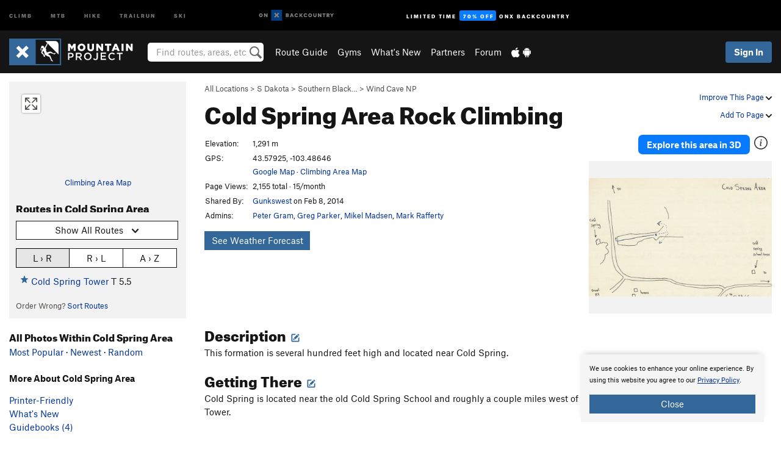

--- FILE ---
content_type: text/html; charset=UTF-8
request_url: https://www.mountainproject.com/area/108644641/cold-spring-area
body_size: 24101
content:
<!DOCTYPE html>
<html xmlns="http://www.w3.org/1999/xhtml" lang="en-US">
    <head>
        <meta charset="utf-8">
<meta http-equiv="X-UA-Compatible" content="IE=edge">
<meta name="viewport" content="width=device-width, initial-scale=1, shrink-to-fit=no, viewport-fit=cover">

<title>Rock Climbing in Cold Spring Area, Southern Black Hills</title>

<meta http-equiv="Content-Language" content="en_US" />

<link href="/css/ap-vendor-full.css?id=fa0c443b73aac8a18b4ba7cffcc25368" rel="stylesheet" />


<link rel="stylesheet" href="/css/styles-shared-all.css?id=aedb0a51a5dd997667be99ba5074f0fb"/>

    <link rel="stylesheet" href="/css/styles-shared-ap.css?id=15053a49f49e2336f1c6295cbf5ff953"/>

<link rel="stylesheet" href="/css/styles-site-climb.css?id=2b6a6b64981c9b55101824caccc9fde2"/>


    <style>
        .imperial {
            display: none;
        }
    </style>

            <link href="//cdn2.apstatic.com" rel="dns-prefetch" />
    
<meta name="description" content="Find rock climbing routes, photos, and guides for every state, along with experiences and advice from fellow climbers."/>
    <meta property="og:title" content="Rock Climbing in Cold Spring Area, Southern Black Hills"/>
    <meta property="og:site_name" content="Mountain Project"/>
    <meta property="og:type" content="website"/>
    <meta property="og:description" content="Find rock climbing routes, photos, and guides for every state, along with experiences and advice from fellow climbers."/>
    <meta property="og:image" content="https://mountainproject.com/assets/photos/climb/108644716_medium_1494291751.jpg?cache=1701318372"/>
    <meta property="fb:app_id" content="11749012187"/>

    
    

    
                        <meta property="og:url" content="https://www.mountainproject.com/area/108644641/cold-spring-area"/>
            <link rel="canonical" href="https://www.mountainproject.com/area/108644641/cold-spring-area"/>
            
<meta name="google-site-verification" content="dfmLg0_QdCMHOFDJ7edPcQXqjvNTl96j5206gg7CDGM"/>
<link rel="shortcut icon" href="/img/climb/favicons/favicon.png">
<link rel="apple-touch-icon-precomposed" href="/img/climb/favicons/favicon-152.png">
<link rel="icon" sizes="16x16" href="/img/climb/favicons/favicon-16.png">
<link rel="icon" sizes="32x32" href="/img/climb/favicons/favicon-32.png">
<link rel="icon" sizes="152x152" href="/img/climb/favicons/favicon-152.png">
<link rel="icon" sizes="180x180" href="/img/climb/favicons/favicon-180.png">

<script src="/js/ap-vendor-full.js?id=1945ee864736d4f641db293c26469e96"></script>

    <script type="text/javascript">
        (function(w) {
            w.ap = w.ap || {};

            w.ap.config = {
                'projectType': 'climb',
                'allProjectTypes': ["climb","mtb","hike","trailrun","ski"],
                'isLoggedIn': 0,
                'userId': undefined,
                                    'onxUserId': undefined,
                                'isAdmin': 0,
                'displayMetric': 1,
                'cdnUrl': '',
                'cdnFilesUrl': 'https://mountainproject.com/assets',
                'brandColor': '#336799',
                'riderRight': '/img/climb/climberRight.svg',
                'riderLeft': '/img/climb/climberRight.svg',
                'isProd': '1',
                'env': 'production'
            };
        })(window);
    </script>

    <script src="/js/sites/all.js?id=449cf39ab6835bb9a0eda35c278225b3"></script>
    <script src="/js/sites/ap.js?id=ed1d4111a8d160505075462007825505"></script>
    <script src="/js/firebase-climb.js?id=d2b594d44c2cdf48c64366455d9a6131"></script>

<script src="/js/climb-main.js?id=20ed83a58b90f562e30cc28772a74a57"></script>
<script>
        (function(w,d,s,l,i){w[l]=w[l]||[];
                        w[l].push({'gtm.start': new Date().getTime(),event:'gtm.js'});
            var f=d.getElementsByTagName(s)[0],j=d.createElement(s),dl=l!='dataLayer'?'&l='+l:'';j.async=true;j.src=
            'https://www.googletagmanager.com/gtm.js?id='+i+dl;f.parentNode.insertBefore(j,f);
        })(window,document,'script','dataLayer','GTM-KX76S82');
    </script>
            <script>
            (function(b,r,a,n,c,h,_,s,d,k){if(!b[n]||!b[n]._q){for(;s<_.length;)c(h,_[s++]);d=r.createElement(a);d.async=1;d.src="https://cdn.branch.io/branch-latest.min.js";k=r.getElementsByTagName(a)[0];k.parentNode.insertBefore(d,k);b[n]=h}})(window,document,"script","branch",function(b,r){b[r]=function(){b._q.push([r,arguments])}},{_q:[],_v:1},"addListener banner closeBanner closeJourney data deepview deepviewCta first init link logout removeListener setBranchViewData setIdentity track trackCommerceEvent logEvent disableTracking getBrowserFingerprintId crossPlatformIds lastAttributedTouchData setAPIResponseCallback qrCode setRequestMetaData setAPIUrl getAPIUrl setDMAParamsForEEA".split(" "), 0);
            branch.init('key_live_pjQ0EKK0ulHZ2Vn7cvVJNidguqosf7sF');
            branch.setBranchViewData({
                data: {
                    web_url: window.location.href,
                },
            })
                    </script>
        <script src="https://615b02ef838540809c4f5d09cd4e9626.js.ubembed.com" async></script>
    <script data-ad-client="ca-pub-6303172662991335" async crossorigin="anonymous" src="https://pagead2.googlesyndication.com/pagead/js/adsbygoogle.js?client=ca-pub-6303172662991335"></script>
    <script async src="https://securepubads.g.doubleclick.net/tag/js/gpt.js"></script>
    <script>
        window.googletag = window.googletag || {cmd: []};
        googletag.cmd.push(function() {

            googletag.defineSlot(
                '/22290733000/AdventureProjects/BellyBand',
                [
                    [1024, 90],
                    [1024, 250],
                    [728, 90],
                    [728, 250],
                    [300, 600],
                    [300, 250],
                ],
                'div-gpt-ad-1614710348458-0'
            ).defineSizeMapping([
                [[1024, 0], [[1024, 250], [1024, 90]]],
                [[728, 0], [[728, 250], [728, 90]]],
                [[300, 0], [[300, 600],[300, 250]]],
                [[0, 0], []]
            ]).addService(googletag.pubads());;

            googletag.defineSlot(
                '/22290733000/AdventureProjects/LeaderBoard',
                [
                    [1024, 90],
                    [1024, 250],
                    [728, 250],
                    [728, 90],
                    [320, 50],
                    [320, 100]
                ],
                'div-gpt-ad-1614709329076-0'
            ).defineSizeMapping([
                [[1024, 0], [[1024, 250], [1024, 90]]],
                [[728, 0], [[728, 250], [728, 90]]],
                [[300, 0], [[320, 100],[320, 50]]],
                [[0, 0], []]
            ]).addService(googletag.pubads());

            googletag.pubads().setTargeting('domain','mountainproject.com');
            googletag.pubads().setTargeting('env','production');
            googletag.pubads().setTargeting('url','area/108644641/cold-spring-area');
            googletag.pubads().setTargeting('dir','area');
            googletag.pubads().setTargeting('user_role','guest');
            googletag.pubads().setTargeting('is_logged_in','false');
            googletag.pubads().enableSingleRequest();
            googletag.pubads().collapseEmptyDivs();
            googletag.enableServices();
        });
    </script>

<link href="/css/froala_editor.pkgd.min-3-1-0.css" rel="stylesheet" type="text/css"/>








    </head>
    <body id="body-climb">
                    <noscript><iframe src="https://www.googletagmanager.com/ns.html?id=GTM-KX76S82"
                  height="0" width="0" style="display:none;visibility:hidden"></iframe></noscript>

    
    <div class="modal fade login-modal" id="login-modal" tabindex="-1" role="dialog" aria-hidden="true">
    <div class="modal-dialog modal-sm" role="document">
        <div class="modal-content">
            <div class="modal-header">
                
                                    <button type="button" class="close" data-dismiss="modal" aria-label="Close">
                        <span aria-hidden="true">
                            <img src="/img/icons/closeX-lightBg.svg" />
                        </span>
                    </button>
                                <h2 class="modal-title">Sign Up or Log In</h2>
                            </div>
            <div class="modal-body">
                <div class="container-fluid">
                    <div class="text-xs-center all-sites-disclaimer">
    <p class="text-muted"><a target="_blank" href="https://www.adventureprojects.net">Your FREE account works with all Adventure Projects sites <img src="/img/arrows/nextGray.svg"/></a></p>
</div>

<div class="login-signup-block" >
    <span class="wide">
    <a href="https://www.mountainproject.com/auth/login/onx" class="btn btn-onx"><img src="/img/social/white-onx.svg">Continue with onX Maps</a>
</span>

    <span class="wide">
    <a href="https://www.mountainproject.com/auth/login/facebook" class="btn btn-facebook"><img src="/img/social/white-facebook.svg">Sign in with Facebook</a>
</span>

    <span class="wide">
        <style>
            #appleid-signin {
                width: 100%;
                height: 40px;
                margin: 1rem 0;
            }
            div[role="button"] {
                max-width: none !important;
            }
        </style>
        <div
            id="appleid-signin"
            data-color="white"
            data-border="true"
            data-type="sign in"
            data-border="true"
            data-border-radius="20"
        ></div>
        <script type="text/javascript"
                src="https://appleid.cdn-apple.com/appleauth/static/jsapi/appleid/1/en_US/appleid.auth.js"></script>
        <script type="text/javascript">
            AppleID.auth.init({
                clientId: 'com.mountainproject.www',
                scope: 'name email',
                redirectURI: 'https://www.mountainproject.com/auth/login/apple/return',
                usePopup: false //or false defaults to false
            });
        </script>
</span>

    
    <br />
    <div id="email-login"></div>
    <a class="lost-password-toggle" href="#" style="display: block; margin-top: 5px;">Password help</a>

    <div class="orSeparator">
        <span>OR</span><hr>
    </div>

    
            
        <div id="email-signup"></div>
        <p></p>
    </div>


<div class="lost-password-block"  style="display: none" >
    <div id="forgot-password"></div>
    <p class="mt-2 text-xs-center"><a class="lost-password-toggle" href="#">Cancel</a></p>
</div>

<script>
    $.ajax({
        type:'GET',
        url:'/ajax/public/auth/signup',
        success:function(data) {
            $("#email-signup").html(data);
        },

        error: function (msg) {
            console.log(msg);
            var errors = msg.responseJSON;
        }
    });
    $.ajax({
        type:'GET',
        url:'/ajax/public/auth/login',
        success:function(data) {
            $("#email-login").html(data);
        },

        error: function (msg) {
            console.log(msg);
            var errors = msg.responseJSON;
        }
    });
    $.ajax({
        type:'GET',
        url:'/ajax/public/auth/forgot',
        success:function(data) {
            $("#forgot-password").html(data);
        },

        error: function (msg) {
            console.log(msg);
            var errors = msg.responseJSON;
        }
    });
</script>
                </div>
            </div>
                    </div>
    </div>
</div>


<div class="modal fade share-content-modal" id="share-content-modal" tabindex="-1" role="dialog" aria-hidden="true">
    <div class="modal-dialog modal-sm" role="document">
        <div class="modal-content">
            <div class="modal-header">
                
                                    <button type="button" class="close" data-dismiss="modal" aria-label="Close">
                        <span aria-hidden="true">
                            <img src="/img/icons/closeX-lightBg.svg" />
                        </span>
                    </button>
                                <h2 class="modal-title">Share on Mountain Project</h2>
                            </div>
            <div class="modal-body">
                <div class="container-fluid">
                    <div class="block">
            <a href="https://www.mountainproject.com/share/trail">Create Route or
        Route <img class="arrow"
                                                     src="/img/climb/downArrow.png"></a>
    <img class="sliver" src="/img/mapSliver.jpg" />
        </div>
        <hr>
    <div class="block">
        <a href="https://www.mountainproject.com/edit/symbol">Add a Symbol <img class="arrow"
                                                                                        src="/img/climb/downArrow.png"></a>
    <div class="symbols mt-1">
        <img src="/img/map/hazard.png">
        <img src="/img/map/parking.png">
        <img src="/img/map/viewpoint.png">
        <img src="/img/map/info.png">
    </div>
    </div>
    <hr>
    <div class="block">
        <a href="https://www.mountainproject.com/share/photo">Share a Photo <img class="arrow" src="/img/climb/downArrow.png"></a>
    <img class="sliver" src="/img/photoSliver.png"/>
    </div>
    <hr>
    <div class="block">
        <a href="https://www.mountainproject.com/share/video">Share a Video <img class="arrow" src="/img/climb/downArrow.png"></a>
    <div class="mt-1"><img class="videos" src="/img/youTubeVimeo.png"></div>
    </div>
        <hr>
    <div>
        <p><small>Taking other people's content (text, photos, etc) without permission is a copyright violation and
                NOT OKAY!</small></p>
    </div>
                </div>
            </div>
                    </div>
    </div>
</div>
<div class="modal fade flag-content-modal" id="flag-content-modal" tabindex="-1" role="dialog" aria-hidden="true">
    <div class="modal-dialog modal-sm" role="document">
        <div class="modal-content">
            <div class="modal-header">
                
                                    <button type="button" class="close" data-dismiss="modal" aria-label="Close">
                        <span aria-hidden="true">
                            <img src="/img/icons/closeX-lightBg.svg" />
                        </span>
                    </button>
                                <h2 class="modal-title">Flag Inappropriate Post</h2>
                            </div>
            <div class="modal-body">
                <div class="container-fluid">
                    <form method="post" id="flag-content-form">
    <div class="form-group">
        <p>
            <label><input type="radio" name="type" value="spam"> Spam?</label><br>
            <label><input type="radio" name="type" value="jerk"> Being a jerk / offensive?</label><br>
            <label><input type="radio" name="type" value="other"> Something else? Please explain.</label>
        </p>
        <p>Please tell us why:</p>
        <textarea class="short form-control" name="reason"></textarea>
    </div>
    <div class="form-group">
        <input type="hidden" name="_token" value="sFbBfyEX2LKygEW3hush0GeSVmpIeB8enu1w0SS2" autocomplete="off">
        <input type="submit" class="btn btn-primary" value="Flag It">
        <a href="#" class="btn btn-link btn-sm cancel" data-dismiss="modal">Cancel</a>

        <input type="hidden" name="id" value="" />
        <p class="mt-1 form-group small text-muted">
            An Adventure Projects staff member will review this and take an appropriate action, but we generally don't reply.
        </p>
    </div>
</form>
<hr>
<p class="text-xs-center">
    Additionally, you can<br>permanently ignore this user.
</p>
<p class="text-xs-center">
    <a id="ignore-user-info" href="" class="btn btn-primary">More Info</a>
</p>

<script>
    $('#flag-content-form').validate({
        rules: {
            type: {
                required: true
            },
            reason: {
                required: true
            },
        },
        errorPlacement: function(error, element) {
            error.insertAfter("#type-label");
        }
    });
</script>                </div>
            </div>
                    </div>
    </div>
</div>
<div id="faded-background"></div>
                            <div id="header-container-print" class="text-xs-center">
    <img id="logo-print" alt="Mountain Project Logo"
         src="/img/climb/logoHex.png"/>
</div>
<div id="header-container">
    <div class="top-nav">
    <div class="top-nav__wrap">
        <div class="top-nav__left">
            <div class="top-nav__item hidden-sm-down"><a class="top-nav__activity" href="https://www.mountainproject.com"
                    title="Open Mountain Project">Climb</a></div>
            <div class="top-nav__item hidden-sm-down"><a class="top-nav__activity" href="https://www.mtbproject.com"
                    title="Open MTB Project">MTB</a></div>
            <div class="top-nav__item hidden-sm-down"><a class="top-nav__activity" href="https://www.hikingproject.com"
                    title="Open Hiking Project">Hike</a></div>
            <div class="top-nav__item hidden-sm-down"><a class="top-nav__activity"
                    href="https://www.trailrunproject.com" title="Open TrailRun Project">Trailrun</a></div>
            <div class="top-nav__item hidden-sm-down"><a class="top-nav__activity" href="https://www.powderproject.com"
                    title="Open Powder Project">Ski</a></div>
            <div class="top-nav__item">
                <a class="top-nav__activity" href="https://webmap.onxmaps.com/backcountry/?mode=climb&amp;utm_source=mountainproject&amp;utm_medium=owned_referral&amp;utm_content=ap-climb-top-nav&amp;utm_campaign=bc_ap-climb-top-nav-12222023" title="onX Backcountry">
                    <svg width="auto" height="18" viewBox="0 0 82 12" fill="none"
                        xmlns="http://www.w3.org/2000/svg" title="onX Backcountry" style="top: 5px;">
                        <path
                            d="M1.06878 5.99923C1.06878 6.5896 1.44974 6.99653 2.00151 6.99653C2.55329 6.99653 2.93424 6.58805 2.93424 5.99923C2.93424 5.41041 2.55329 5.00193 2.00151 5.00193C1.44974 5.00193 1.06878 5.40886 1.06878 5.99923ZM4 5.99923C4 7.15067 3.17007 8 2 8C0.829933 8 0 7.15067 0 5.99923C0 4.84779 0.829933 4 2 4C3.17007 3.99846 4 4.84779 4 5.99923Z"
                            fill="white" />
                        <path fill-rule="evenodd" clip-rule="evenodd"
                            d="M9.25 8H8.20433L6.57379 5.75154V8H5.5V4H6.54551L8.17621 6.24862V4H9.25V8Z"
                            fill="white" />
                        <path fill-rule="evenodd" clip-rule="evenodd" d="M13.25 12H25.25V0H13.25V12Z" fill="#087BFF" />
                        <path fill-rule="evenodd" clip-rule="evenodd"
                            d="M22.0001 7.66034L20.9297 8.73077L19.2502 7.0512L17.5705 8.73077L16.5001 7.66034L18.1797 5.98076L16.5001 4.30104L17.5705 3.23077L19.2502 4.91018L20.9297 3.23077L22.0001 4.30104L20.3206 5.98076L22.0001 7.66034Z"
                            fill="white" />
                        <path
                            d="M32.0371 5.98425C32.352 5.82677 32.5567 5.52757 32.5567 5.14961C32.5567 4.4567 32.0844 4.01575 31.0294 4.01575H29.25V7.96851H31.1238C32.1631 7.96851 32.6354 7.52756 32.6354 6.83464C32.6354 6.45669 32.3677 6.11024 32.0371 5.98425ZM30.3208 4.89764H30.9978C31.297 4.89764 31.4387 5.00788 31.4387 5.22835C31.4387 5.44882 31.2812 5.55905 30.9978 5.55905H30.3208V4.89764ZM31.0608 7.10236H30.3208V6.4252H31.0608C31.3758 6.4252 31.5332 6.53543 31.5332 6.77165C31.5332 6.99213 31.3758 7.10236 31.0608 7.10236ZM35.1548 4.01575L33.659 7.96851H34.777L35.0447 7.21261H36.5249L36.7925 7.96851H37.9262L36.4303 4.01575H35.1548ZM35.3754 6.26771L35.7847 5.10237L36.1942 6.26771H35.3754ZM40.8551 4.97638C41.233 4.97638 41.5322 5.14961 41.7211 5.48032L42.6659 4.96064C42.3196 4.33071 41.6424 3.95276 40.8551 3.95276C39.6269 3.95276 38.7766 4.80315 38.7766 6.00001C38.7766 7.19685 39.6426 8.04724 40.8551 8.04724C41.6424 8.04724 42.2408 7.70079 42.6187 7.13386L41.7368 6.51969C41.5164 6.8504 41.2172 7.02362 40.8394 7.02362C40.3512 7.02362 39.8789 6.67717 39.8789 6.00001C39.8946 5.38583 40.3039 4.97638 40.8551 4.97638ZM47.7835 4.01575H46.4766L45.4846 5.49607H45.1697V4.01575H44.0989V7.96851H45.1697V6.45669H45.4688L46.5868 7.96851H47.9095L46.3506 5.95276L47.7835 4.01575ZM50.7911 4.97638C51.169 4.97638 51.4682 5.14961 51.6571 5.48032L52.6019 4.96064C52.2556 4.33071 51.5784 3.95276 50.7911 3.95276C49.5629 3.95276 48.7126 4.80315 48.7126 6.00001C48.7126 7.19685 49.5786 8.04724 50.7911 8.04724C51.5784 8.04724 52.1767 7.70079 52.5547 7.13386L51.6728 6.51969C51.4524 6.8504 51.1532 7.02362 50.7754 7.02362C50.2872 7.02362 49.8148 6.67717 49.8148 6.00001C49.8306 5.38583 50.2399 4.97638 50.7911 4.97638ZM55.8457 3.95276C54.6175 3.95276 53.7514 4.8189 53.7514 6.00001C53.7514 7.18111 54.6175 8.04724 55.8457 8.04724C57.0739 8.04724 57.94 7.18111 57.94 6.00001C57.94 4.8189 57.0739 3.95276 55.8457 3.95276ZM55.8457 7.02362C55.2631 7.02362 54.8694 6.59842 54.8694 6.00001C54.8694 5.40158 55.2631 4.97638 55.8457 4.97638C56.4283 4.97638 56.8219 5.40158 56.8219 6.00001C56.8219 6.59842 56.4283 7.02362 55.8457 7.02362ZM61.7664 6.33071C61.7664 6.78741 61.5144 7.02362 61.0892 7.02362C60.6641 7.02362 60.4122 6.78741 60.4122 6.33071V4.01575H59.3414V6.3622C59.3414 7.43307 59.9555 8.04724 61.0892 8.04724C62.223 8.04724 62.8372 7.43307 62.8372 6.3622V4.01575H61.7664V6.33071ZM67.0729 6.23623L65.451 4.01575H64.396V7.96851H65.4667V5.74803L67.0886 7.96851H68.128V4.01575H67.0729V6.23623ZM70.4741 5.00788V7.96851H71.5448V5.00788H72.6629V4.01575H69.3403V5.00788H70.4741ZM77.1664 5.33859C77.1664 4.53543 76.6309 4.01575 75.639 4.01575H73.8754V7.96851H74.9461V6.56693H75.0091L75.9539 7.96851H77.2136L76.1429 6.51969C76.8042 6.37796 77.1664 5.93701 77.1664 5.33859ZM75.6232 5.68504H74.9461V4.97638H75.6232C75.8909 4.97638 76.0799 5.08661 76.0799 5.32283C76.0799 5.57481 75.8909 5.68504 75.6232 5.68504ZM80.4731 4.01575L79.67 5.51181L78.867 4.01575H77.6387L79.1346 6.48819V7.96851H80.2054V6.47245L81.6698 4.01575H80.4731Z"
                            fill="white" />
                    </svg>
                </a>
            </div>
                            <div class="top-nav__item">
                    <a class="top-nav__activity top-nav__activity--cta" href="https://www.onxmaps.com/backcountry/onx-backcountry-is-now-powered-by-mountain-project?utm_source=mountainproject&amp;utm_medium=owned_referral&amp;utm_content=ap-climb-top-nav-cta&amp;utm_campaign=bc_lto-67-off"
                        title="Limited Time Offer">
                        <span>Limited Time</span><strong>70% Off</strong><span class="hidden-sm-down">onX
                            Backcountry</span>
                    </a>
                </div>
                    </div>
        <div class="top-nav__right">
            <div id="content-in-progress" class="top-nav__item"></div>
<script>
    if (inIframe()) {
        $("#content-in-progress").hide();
    }else{
        $.ajax({
            type:'GET',
            url:'/ajax/public/content-in-progress',
            success:function(data) {
                $("#content-in-progress").html(data);
                attachMessageToggles();
            },
            error: function (msg) {
                console.log(msg);
                var errors = msg.responseJSON;
            }
        });
    }
</script>

        </div>
    </div>
</div>
    <div id="header" class="container-fluid">
        <div class="header-container">
                            <div class="header-container__nav">
                    
                    <a href="/" class="app-logo" title="Home"><img src="/img/climb/logoHex2.svg" alt="Logo"/></a>

                    <div id="desktop-header-search" class="search hidden-sm-down">
                        <search redirect-url="https://www.mountainproject.com/search"
                                endpoint="https://www.mountainproject.com/ajax/public/search/suggestions" container="desktop-header-search"
                                placeholder="Find routes, areas, etc" autocomplete="off" name="search"></search>
                    </div>

                    <div id="header-nav" class="hidden-sm-down">
                                                <div id="links">
            <div class="tab">
            <a href="https://www.mountainproject.com/route-guide">Route Guide</a>
        </div>
            <div class="tab">
            <a href="https://www.mountainproject.com/gyms">Gyms</a>
        </div>
            <div class="tab">
            <a href="https://www.mountainproject.com/whats-new">What's New</a>
        </div>
            <div class="tab">
            <a href="https://www.mountainproject.com/partner-finder">Partners</a>
        </div>
            <div class="tab">
            <a href="https://www.mountainproject.com/forum">Forum</a>
        </div>
        <div class="tab">
        <a href="https://www.mountainproject.com/mobile-app" title="Mobile Apps">
            <img class="apple icon" src="/img/apple.png" alt="Apple"/><img
                    class="android icon" src="/img/android.png" alt="Android"/>
        </a>
    </div>
</div>
                    </div>
                                    </div>
                
                <div class="header-container__user">
                                            
                    <div id="user">
                        
                                                    <a href="#" data-toggle="modal" data-target="#login-modal"
                                class="btn btn-primary btn-sm sign-in">Sign In</a>
                                            </div>
                    
                    
                    <div id="hamburger-container" class="hidden-md-up">
                        
                        <a class="hamburger" id="hamburger-trigger" data-toggle="collapse"
                            href="#hamburger-contents" aria-expanded="false" aria-controls="hamburger-contents"><img
                                    src="/img/hamburgerIcon.svg" class="closed" alt="Menu"
                                    title="Menu"></a>
                    </div>
                </div>
                    </div>
        
        <div class="container-fluid row collapse hidden-lg-up" id="hamburger-contents">
            <div id="mobile-header-search" class="item search">
                <search redirect-url="https://www.mountainproject.com/search"
                        endpoint="https://www.mountainproject.com/ajax/public/search/suggestions" container="mobile-header-search"
                        placeholder="Find routes, areas, etc" autocomplete="off"  name="search"></search>
            </div>
            <div class="item">
        <a href="https://www.mountainproject.com/route-guide">Route Guide  <img class="menu-arrow" src="/img/arrowRightBlack.svg"/></a>
    </div>
    <div class="item">
        <a href="https://www.mountainproject.com/gyms">Climbing Gyms  <img class="menu-arrow" src="/img/arrowRightBlack.svg"/></a>
    </div>
    <div class="item">
        <a href="https://www.mountainproject.com/whats-new">What's New <img class="menu-arrow" src="/img/arrowRightBlack.svg"/></a>
    </div>
    <div class="item">
        <a href="https://www.mountainproject.com/partner-finder">Partners <img class="menu-arrow" src="/img/arrowRightBlack.svg"/></a>
    </div>
    <div class="item">
        <a href="https://www.mountainproject.com/forum">Forum <img class="menu-arrow" src="/img/arrowRightBlack.svg"/></a>
    </div>
<div class="item mobile">
    <a href="https://www.mountainproject.com/mobile-app">
        Get the app
        <img class="apple" src="/img/appleBlack.svg" />
        <img class="android" src="/img/androidBlack.svg" />
        <img class="menu-arrow" src="/img/arrowRightBlack.svg" />
    </a>
</div>
        </div>

            </div>
</div>


<div class="">
    <div class="container-fluid">
        <div class="row">
            <!-- /22290733000/AdventureProjects/LeaderBoard -->
            <style>#div-gpt-ad-1614709329076-0 iframe { margin: 10px 0 0; } </style>
            <div style="display: flex; justify-content: center;">
                <div id='div-gpt-ad-1614709329076-0'>
                <script>
                    googletag.cmd.push(function() { googletag.display('div-gpt-ad-1614709329076-0'); });
                </script>
                </div>
            </div>
        </div>
    </div>
</div>

        <div class="main-content-container ">
            <div class="container-fluid">
                <div id="flash-message"></div>
    <script>
        $.ajax({
            type:'GET',
            url:'/ajax/public/flash/messages',
            success:function(data) {
                $("#flash-message").html(data);
            },
            cache: false,
            error: function (msg) {
                console.log(msg);
                var errors = msg.responseJSON;
            }
        });
    </script>
                <script>
    // if in an iframe, we're probably in some admin or admin-like tool, or a widget.  don't show some messaging
    // we want to do this here (not document ready) which would cause a highly visible page reflow
    if (inIframe()) {
        $(".page-improvement-message").hide();
    }

    function hideImprovementMessage()
    {
        setCookie
    }
</script>


                    <div id="climb-area-page">
        <div class="row pt-main-content">
            <div class="col-md-9 float-md-right mb-1">
                <div class="float-xs-right text-xs-right small mt-1 ml-2">
                    <div class="dropdown nowrap inline-block improve-page-general">
            <a href="#" data-toggle="modal" data-target="#login-modal" class="dropdown-toggle">Improve This Page <img
        class="arrow" src="/img/downArrowBlack.svg" alt="Drop down"></a>
    </div>
        <div class="mt-half">
        <div class="dropdown nowrap">
            <a href="#" data-toggle="modal" data-target="#login-modal" class="dropdown-toggle">Add To Page <img
            class="arrow" src="/img/downArrowBlack.svg" alt="Drop down"></a>
    </div>
    </div>
</div>
<div class="mb-half small text-warm">
    <a href="https://www.mountainproject.com/route-guide">All Locations</a>  &gt;     
            <a href="https://www.mountainproject.com/area/105708963/south-dakota">S Dakota</a>
        
             &gt; <a href="https://www.mountainproject.com/area/112521748/southern-black-hills">Southern Black&hellip;</a>
        
             &gt; <a href="https://www.mountainproject.com/area/108644625/wind-cave-national-park">Wind Cave NP</a>
    </div>
<h1>
    Cold Spring Area
            <span class="hidden-md-down">Rock Climbing</span>
            <!--EDIT-Climb\Lib\Models\Area-108644641-->
</h1>

            </div>
            <div class="col-md-3 left-nav float-md-left mb-2">
                <div class="mp-sidebar">
                                            <a href="https://www.mountainproject.com/map/108644641/cold-spring-area">
                            <div class="position-relative map-preview"
                                 style="background-image: url(https://api.mapbox.com/styles/v1/ap-mtb/ckaracbzi05t11io5yzjx6o4i/static/-103.486,43.579,15.7,0.00,0.00/460x160?access_token=pk.eyJ1IjoiYXAtbXRiIiwiYSI6ImNrOXA1MWk5MzA3Z3EzZ3F4ODNpeGFmb3UifQ.yCnhIFSC5jdYCysbkK7_0g&amp;logo=false)">
                                <button class="expand-map" type="button"></button>
                            </div>
                        </a>

                            
                        <div class="text-xs-center small mt-quarter mb-2">
                            <a href="https://www.mountainproject.com/map/108644641/cold-spring-area">Climbing Area Map</a>
                                                    </div>
                                                                <h3>Routes in Cold Spring Area</h3>

<div class="dropdown mb-1">
    <button class="btn btn-secondary btn-sm dropdown-toggle" type="button" data-toggle="dropdown">
        <span id="route-type-label">Highlight</span><img
            class="ml-1 dropdown-arrow" src="/img/downArrowBlack.svg" alt="Drop down"/>
    </button>
    <div class="dropdown-menu">
                    <button class="dropdown-item route-type-option" type="button" data-value="">
                Show all routes
            </button>
                    <button class="dropdown-item route-type-option" type="button" data-value="Trad">
                Trad
            </button>
                    <button class="dropdown-item route-type-option" type="button" data-value="Sport">
                Sport
            </button>
                    <button class="dropdown-item route-type-option" type="button" data-value="Toprope">
                Toprope
            </button>
                    <button class="dropdown-item route-type-option" type="button" data-value="Boulder">
                Boulder
            </button>
                    <button class="dropdown-item route-type-option" type="button" data-value="Ice">
                Ice
            </button>
                    <button class="dropdown-item route-type-option" type="button" data-value="Aid">
                Aid
            </button>
                    <button class="dropdown-item route-type-option" type="button" data-value="Mixed">
                Mixed
            </button>
                    <button class="dropdown-item route-type-option" type="button" data-value="Alpine">
                Alpine
            </button>
            </div>
</div>

    <div id="sort-buttons" class="mb-half">
        <div class="btn-group btn-group-sm width100" data-toggle="buttons">
            <label class="btn btn-secondary" title="Left to Right" data-value="lr">
                <input name="sort-input" type="radio" autocomplete="off">L &rsaquo; R
            </label>
            <label class="btn btn-secondary" title="Right to Left" data-value="rl">
                <input name="sort-input" type="radio" autocomplete="off">R &rsaquo; L
            </label>
            <label class="btn btn-secondary" title="Alphabetical" data-value="az">
                <input name="sort-input" type="radio" autocomplete="off">A &rsaquo; Z
            </label>
        </div>
    </div>

<div class="max-height max-height-md-0 max-height-xs-400">
    <table class="width100" id="left-nav-route-table">
                    <tr data-az="0"
                data-lr="0"
                data-rl="0">
                <td class="route-score">
                    <!--START-STARS-\Climb\Lib\Models\Route-108644644-->
<span class='scoreStars '>
                                            <img src='/img/stars/starBlue.svg' alt='' >
                                                
                                                
                                                
                        </span>


<!--END-STARS-\Climb\Lib\Models\Route-108644644-->
                </td>
                <td>
                                            <a href="https://www.mountainproject.com/route/108644644/cold-spring-tower">Cold Spring Tower</a>
                                        <span class="route-type Rock Trad">
                    T <span class='rateYDS'>5.5</span> <span class='rateFrench'>4b</span> <span class='rateEwbanks'>13</span> <span class='rateUIAA'>IV+</span> <span class='rateZA'>11</span> <span class='rateBritish'>MS 4a</span>
                    </span>
                    <!--TODO-MARKER-108644644-->
                </td>
            </tr>
                    </table>

                    <div class="small text-warm mt-1">
        Order Wrong?
        <a href="#" data-toggle="modal" data-target="#login-modal" href="#"
    data-login-context="Make it Better!">
                    Sort Routes
            </a>
        </div>
            </div>

    <script>
        function sortRoutes(value) {
            if (value != "lr" && value != "rl" && value != "az") {
                value = "lr";
            }

            ap.cookies.setCookiePref("routeSort", value);
            log("Sorting routes " + value);
            var rows = $('#left-nav-route-table tr');
            rows.sort(function (a, b) {
                return ($(a).data(value) - $(b).data(value));
            })
            $.each(rows, function (index, item) {
                $('#left-nav-route-table').append(item);
            });

            $("#left-nav-unsorted-label").css('display', value == 'az' ? 'none' : '');
        }

        // set initial state
        var value = ap.cookies.getCookiePref("routeSort", "lr");
        var label = $('label[data-value=' + value + ']');
        label.addClass("active");

        sortRoutes(value);

        // the faked radio buttons with bootstrap do not honor normal radio events
        // this is a well-documented way to deal with it, though it looks like a hack
        $('#sort-buttons label').click(function () {
            sortRoutes($(this).data("value"));
        });

    </script>

<script>
    function navFilterChanged(val)
    {
        // update the label
        if (val.length) {
            $("#route-type-label").html(val + " Routes in <span class='text-danger'>Red</span>");
        } else {
            $("#route-type-label").html('Show All Routes');
        }

        // update the area list
                if (val == '') {
            $(".lef-nav-").show();
        } else {
            $(".lef-nav-").hide();
        }
                if (val == 'Trad') {
            $(".lef-nav-Trad").show();
        } else {
            $(".lef-nav-Trad").hide();
        }
                if (val == 'Sport') {
            $(".lef-nav-Sport").show();
        } else {
            $(".lef-nav-Sport").hide();
        }
                if (val == 'Toprope') {
            $(".lef-nav-Toprope").show();
        } else {
            $(".lef-nav-Toprope").hide();
        }
                if (val == 'Boulder') {
            $(".lef-nav-Boulder").show();
        } else {
            $(".lef-nav-Boulder").hide();
        }
                if (val == 'Ice') {
            $(".lef-nav-Ice").show();
        } else {
            $(".lef-nav-Ice").hide();
        }
                if (val == 'Aid') {
            $(".lef-nav-Aid").show();
        } else {
            $(".lef-nav-Aid").hide();
        }
                if (val == 'Mixed') {
            $(".lef-nav-Mixed").show();
        } else {
            $(".lef-nav-Mixed").hide();
        }
                if (val == 'Alpine') {
            $(".lef-nav-Alpine").show();
        } else {
            $(".lef-nav-Alpine").hide();
        }
        
        // update the route list
        $(".route-type").removeClass('text-danger');
        if (val.length) {
            $(".route-type." + val).addClass('text-danger');
        }
    }

    $(".route-type-option").click(function () {
        var val = $(this).data("value");
        ap.cookies.setCookiePref("navFilter", val);
        navFilterChanged(val);
    });

    // set initial state
    navFilterChanged(ap.cookies.getCookiePref("navFilter", ""));
</script>

                                    </div>
            </div>
            <div class="col-md-9 main-content float-md-right">
                <div class="row">
                    <div class="col-xs-12">
                                                <div>

    <div class="float-xs-right ml-1">
        <div style="text-align:right; margin-bottom: 1rem;">
    <div class="onx-explore">
        <div class="onx-explore__button">
            <a title="Open in onX Backcountry"
                href="https://webmap.onxmaps.com/backcountry/map/mountain-project/areas/108644641/overview?mode=climb&flow=signup&utm_source=mountainproject&amp;utm_medium=owned_referral&amp;utm_content=cta-climb-area&amp;utm_campaign=bc_climb-area-108644641#15/43.57925/-103.48646/0/60"
                target="_blank">
                Explore this area in 3D
            </a>
        </div>
        <div class="onx-explore__icon">
            <div class="onx-explore__info-card show">
                <div>
                    Use onX Backcountry to explore the terrain in 3D, view recent satellite imagery, and more.
                    <strong>Now available in onX Backcountry Mobile apps!</strong> For more information see <a
                        href='https://www.onxmaps.com/backcountry/blog/mountain-project-content-now-available-in-onx-backcountry'
                        target="_blank">this post.</a>
                </div>
            </div>
            <svg width="22" height="22" viewBox="0 0 22 22" fill="none" xmlns="http://www.w3.org/2000/svg">
                <path
                    d="M11 22C8.8244 22 6.69767 21.3548 4.88873 20.1462C3.07979 18.9375 1.66989 17.2195 0.837329 15.2095C0.00476609 13.1995 -0.21307 10.9878 0.211367 8.854C0.635804 6.72021 1.68345 4.7602 3.22183 3.22183C4.7602 1.68345 6.72021 0.635804 8.854 0.211367C10.9878 -0.21307 13.1995 0.00476609 15.2095 0.837329C17.2195 1.66989 18.9375 3.07979 20.1462 4.88873C21.3548 6.69767 22 8.8244 22 11C22 13.9174 20.8411 16.7153 18.7782 18.7782C16.7153 20.8411 13.9174 22 11 22ZM11 1.6081C9.14245 1.6081 7.32663 2.15892 5.78214 3.19092C4.23765 4.22291 3.03386 5.68973 2.32301 7.40587C1.61216 9.12202 1.42617 11.0104 1.78856 12.8323C2.15095 14.6541 3.04544 16.3276 4.35892 17.6411C5.6724 18.9545 7.34588 19.849 9.16773 20.2114C10.9896 20.5738 12.878 20.3878 14.5941 19.677C16.3103 18.9661 17.7771 17.7623 18.8091 16.2179C19.8411 14.6734 20.3919 12.8575 20.3919 11C20.3822 8.51208 19.3896 6.12882 17.6304 4.36959C15.8712 2.61036 13.4879 1.61776 11 1.6081Z"
                    fill="#333333" />
                <path fill-rule="evenodd" clip-rule="evenodd"
                    d="M11.4316 7.64091C12.1681 7.64091 12.6496 7.12413 12.6496 6.40064C12.6496 5.75098 12.2955 5.49997 11.7432 5.49997C10.9925 5.49997 10.511 6.04628 10.511 6.76977C10.511 7.25701 10.7376 7.64091 11.4316 7.64091ZM12.2247 15.0973C11.9839 15.3778 11.7573 15.5107 11.5166 15.5107C11.1342 15.5107 10.9784 15.2597 11.0775 14.6396C11.3183 13.1926 11.814 11.0959 12.253 9.04359L12.1964 8.92547L9.46291 9.05835L9.34961 9.82614L10.4402 9.94426C10.2702 10.7416 9.95862 12.1 9.70369 13.2369C9.51957 14.108 9.40626 14.7724 9.40626 15.0973C9.40626 16.1013 9.98695 16.5 10.8651 16.5C11.5307 16.5 12.1822 16.1308 12.6071 15.4959L12.2247 15.0973Z"
                    fill="#333333" />
            </svg>
        </div>
    </div>
</div>
        <div id="photo-carousel" class="carousel slide white-text shimmer" data-ride="carousel" data-interval="6000">
                <div class="carousel-inner" role="listbox">
                            <div id="carousel-item-0" class="carousel-item  show-tooltip  active                      "
                    data-placement="bottom" title=""
                                            >
                                        
                    <a href="https://www.mountainproject.com/photo/108644716/map-of-the-cold-spring-area" class="photo-link"
                       onclick="return photoClicked(108644716)">
                                            </a>
                    <div id="carousel-gradient"></div>
                                                        </div>
                    </div>
    </div>

<script type="text/javascript">
    // mobile controls
    var photos = $('.photo-link');
    photos.on('swipeleft', function() {
        var photoCarousel = $('#photo-carousel');
        photoCarousel.carousel('pause');
        photoCarousel.carousel('next');
    });
    photos.on('swiperight', function() {
        var photoCarousel = $('#photo-carousel');
        photoCarousel.carousel('pause');
        photoCarousel.carousel('prev');
    });
    // carousel control hover animation
    $('a.prevButton, a.nextButton').hover(
        function () {
            $(this).fadeTo(100, 1);
        }, function () {
            $(this).fadeTo(100, 0.5);
        }
    );
    // lazy loading
    $('#photo-carousel').on('slide.bs.carousel', function (e) {
        var slide = e.relatedTarget;
        var backgroundUrl = slide.dataset.src;
        if (backgroundUrl) {
            slide.style.backgroundImage = 'url(' + backgroundUrl + ')';
            slide.dataset.src = '';
        } else {
            var slideIndex = parseInt(slide.id.split('-')[2], 10);
            var nextSlideId = '#carousel-item-' + (slideIndex + 1);
            var nextSlide = $(nextSlideId)[0];
            backgroundUrl = nextSlide && nextSlide.dataset.src;
            if (backgroundUrl) {
                nextSlide.style.backgroundImage = 'url(' + backgroundUrl + ')';
                nextSlide.dataset.src = '';
            }
        }
    });

        // shimmer loader - load first image in img element to hook into on load callback
    $('<img/>').attr('src', 'https://mountainproject.com/assets/photos/climb/108644716_medium_1494291751.jpg?cache=1701318372').on('load', function() {
        $(this).remove(); // prevent memory leak
        // set first carousel-item background image (from browser cache), and remove shimmer
        $('#carousel-item-0').css('background-image', 'url(https://mountainproject.com/assets/photos/climb/108644716_medium_1494291751.jpg?cache=1701318372)');
        $('#photo-carousel').removeClass('shimmer');
    });
    </script>

    </div>
    <div class="small">
        <table class="description-details">
                            <tr>
                    <td class="text-nowrap">Elevation:</td>
                    <td class="imperial">4,236 ft</td>
                    <td class="metric">1,291 m</td>
                </tr>
                                        <tr>
                    <td>GPS:</td>
                    <td>
                        43.57925, -103.48646 <br />
                        <a target="_blank"
                           href="http://maps.google.com/maps?q=43.57925,-103.48646&t=h&hl=en">Google
                            Map</a> &middot <a
                                href="https://www.mountainproject.com/map/108644641/cold-spring-area">Climbing Area Map</a>
                    </td>
                </tr>
                        <tr>
                <td class="pr-half text-nowrap">Page Views:</td>
                <td>
                    2,155 total &middot;
                    15/month
                </td>
            </tr>

            <tr>
        <td class="pr-half text-nowrap">Shared By:</td>
        <td>
            <a href="https://www.mountainproject.com/user/106642247/gunkswest">Gunkswest</a>
            on Feb 8, 2014

                    </td>
    </tr>
<tr>
    <td>Admins:</td>
    <td>
        <a href="https://www.mountainproject.com/user/10393/peter-gram">Peter Gram</a>,    <a href="https://www.mountainproject.com/user/11095/greg-parker">Greg Parker</a>,    <a href="https://www.mountainproject.com/user/106701059/mikel-madsen">Mikel Madsen</a>,    <a href="https://www.mountainproject.com/user/108856432/mark-rafferty">Mark Rafferty</a>        <div id="page-updates-link"><a href="https://www.mountainproject.com/updates/Climb-Lib-Models-Area/108644641/cold-spring-area">Page Updates (admin only)</a></div>
        <script>
            if (!ap.config.isAdmin) {
                $("#page-updates-link").hide();
            }
        </script>
    </td>
</tr>
        </table>
        <div id="weather" class="mt-1 inline-block">
                            <a href="#" data-toggle="modal" data-target="#login-modal" class="btn btn-primary btn-sm">See Weather Forecast</a>
                    </div>
    </div>

        <div class="clearfix"></div>
</div>

<div class="max-height max-height-xs-600 max-height-md-600">
    <h2 class="mt-2">
        <a name="a_108644642"></a>
        Description
        <!--EDIT-Climb\Lib\Models\TextSection-108644642--><a href="#" data-toggle="modal" data-target="#login-modal" href="#"
    data-login-context="Make it Better!">
                    <img src='/img/icons/edit_climb.svg'
                class="show-tooltip suggest-change-icon" title='Suggest Change' alt="Suggest change">
            </a>

    </h2>
    <div class="fr-view"><p>This formation is several hundred feet high and located near Cold Spring.</p></div>
    </div>
<div>
    <div class="mt-2 max-height max-height-xs-400 max-height-md-600">
    <a name="a_108644643"></a>
    <h2>
        Getting There
        <!--EDIT-Climb\Lib\Models\TextSection-108644643--><a href="#" data-toggle="modal" data-target="#login-modal" href="#"
    data-login-context="Make it Better!">
                    <img src='/img/icons/edit_climb.svg'
                class="show-tooltip suggest-change-icon" title='Suggest Change' alt="Suggest change">
            </a>

    </h2>
    <div class="fr-view"><p>Cold Spring is located near the old Cold Spring School and roughly a couple miles west of Highway 87 near the Rankin Ridge Fire Tower.</p></div>
</div>



<script type="text/javascript">
    var collapsables = $('.list-group-item-text');
    collapsables.on('hide.bs.collapse', function () {
        var expanderId = $(this).data('expander');
        $('#' + expanderId).html('<img src="/img/icons/accordionExpand.svg"/>');
    });
    collapsables.on('show.bs.collapse', function () {
        var expanderId = $(this).data('expander');
        $('#' + expanderId).html('<img src="/img/icons/accordionCollapse.svg"/>');
        // in case it contains images
        $(".lazy").lazyload().trigger("appear");
    });
</script>
</div>

                                            </div>
                </div>
                <div class="row mt-3 pt-2 pb-1 bg-gray-background">
                    <div class="col-lg-6 text-xs-center" id="route-count-container">
                        <h2>1 Total Climbs</h2>
                        <div id="route-chart" class="mt-1 mb-2"></div>
<div id="rating-chart"></div>

<script type="text/javascript" src="https://www.gstatic.com/charts/loader.js"></script>
<script type="text/javascript">

    function drawRouteChart() {
        var data = google.visualization.arrayToDataTable([
            ["Type", "Count"],
                                                ["Trad",
                    1],
                                                                                                                                                                                                                                        ]);

        var colors = [
                                    "#3366cc",
                                                                                                                                                                        ];

        var options = {
                backgroundColor: "transparent",
                chartArea: {height: '100%', width: '100%'},
                fontSize: 12,
                legend: {alignment: 'center'},
                colors: colors
            };

        var chart = new google.visualization.PieChart(document.getElementById('route-chart'));
        chart.draw(data, options);
    }

    function drawTradChart() {
        var data = {"rock":[["<5.6",1,"<5.6: 1"],["5.7",0,"5.7: 0"],["5.8",0,"5.8: 0"],["5.9",0,"5.9: 0"],["5.10",0,"5.10: 0"],["5.11",0,"5.11: 0"],["5.12",0,"5.12: 0"],[">=5.13",0,">=5.13: 0"]],"rock-total":1,"boulder":[["<V1",0,"<V1: 0"],["V2-3",0,"V2-3: 0"],["V4-5",0,"V4-5: 0"],["V6-7",0,"V6-7: 0"],["V8-9",0,"V8-9: 0"],["V10-11",0,"V10-11: 0"],["V12-13",0,"V12-13: 0"],[">=V14",0,">=V14: 0"]],"boulder-total":0};
        // need to merge rock and boulder data
        // add a blank spot to separate them
        var allData = data['rock'].concat([['', 0, '']]).concat(data['boulder']);
        if (data['rock-total'] || data['boulder-total']) {
            drawChartRatings("rating-chart", allData, 100);
        } else {
            $("#rating-chart").hide();
        }
    }

    google.charts.load('current', {'packages': ['corechart']});
    google.charts.setOnLoadCallback(function () {
        drawRouteChart();
        drawTradChart();
    });
</script>
                    </div>
                    <div class="col-lg-6 text-xs-center">
                        <h2 class="text-truncate">Route Finder - Best Climbs for YOU!</h2>
                        <a name='routeFinder'></a>
<form id="routeFinderForm" class="inline-block"
      name="routeFinderForm" method="get" action="https://www.mountainproject.com/route-finder">
            <table class="table mb-0">
            <tr>
                <td class="text-nowrap">
                    Location:
                </td>
                <td>
                    <input id="initial-id-single" type="hidden" name="selectedIds" value="108644641"/>
    <strong><span id="single-area-picker-name">Cold Spring Area</span></strong> <a
            href="javascript: changeAreaPickerLocation('single', 0);">Change</a>

<script>
    function changeAreaPickerLocation(mode, includeRoutes) {
        var id = $("#initial-id-"+mode).val();
        if (!id) {
            id = 0;
        }
        showModalDlgFromAjax(
            // mode should be "single" or "multi"
            '/ajax/public/area-picker/' + id + "?mode="+mode+"&routes="+includeRoutes,
            '',
            ['modal-md', '']
        );
    }
</script>
                </td>
            </tr>
            <tr>
                <td>
                    Type:
                </td>
                <td>
                    <select onChange='onRouteFinderTypeChanged();' id='type' name='type'>
            <option selected value='rock'>Rock</option>
            <option  value='boulder'>Boulder</option>
            <option  value='aid'>Aid</option>
            <option  value='ice'>Ice</option>
            <option  value='mixed'>Mixed</option>
    </select>
                    <select id='diffMinrock' class="display-none" name='diffMinrock'>
                            <option 
                    value='800'>3rd</option>
                            <option 
                    value='900'>4th</option>
                            <option 
                    value='1000'>5.0</option>
                            <option 
                    value='1100'>5.1</option>
                            <option 
                    value='1200'>5.2</option>
                            <option 
                    value='1300'>5.3</option>
                            <option 
                    value='1400'>5.4</option>
                            <option 
                    value='1500'>5.5</option>
                            <option 
                    value='1600'>5.6</option>
                            <option selected
                    value='1800'>5.7</option>
                            <option 
                    value='2000'>5.8</option>
                            <option 
                    value='2300'>5.9</option>
                            <option 
                    value='2600'>5.10a</option>
                            <option 
                    value='2700'>5.10b</option>
                            <option 
                    value='3100'>5.10c</option>
                            <option 
                    value='3300'>5.10d</option>
                            <option 
                    value='4600'>5.11a</option>
                            <option 
                    value='4800'>5.11b</option>
                            <option 
                    value='5100'>5.11c</option>
                            <option 
                    value='5300'>5.11d</option>
                            <option 
                    value='6600'>5.12a</option>
                            <option 
                    value='6700'>5.12b</option>
                            <option 
                    value='7100'>5.12c</option>
                            <option 
                    value='7300'>5.12d</option>
                            <option 
                    value='8600'>5.13a</option>
                            <option 
                    value='8700'>5.13b</option>
                            <option 
                    value='9200'>5.13c</option>
                            <option 
                    value='9500'>5.13d</option>
                            <option 
                    value='10500'>5.14a</option>
                            <option 
                    value='10900'>5.14b</option>
                            <option 
                    value='11200'>5.14c</option>
                            <option 
                    value='11500'>5.14d</option>
                            <option 
                    value='11600'>5.15a</option>
                            <option 
                    value='11900'>5.15b</option>
                            <option 
                    value='12100'>5.15c</option>
                            <option 
                    value='12400'>5.15d</option>
                    </select>
            <select id='diffMinboulder' class="display-none" name='diffMinboulder'>
                            <option selected
                    value='20000'>V0</option>
                            <option 
                    value='20050'>V1</option>
                            <option 
                    value='20150'>V2</option>
                            <option 
                    value='20250'>V3</option>
                            <option 
                    value='20350'>V4</option>
                            <option 
                    value='20450'>V5</option>
                            <option 
                    value='20550'>V6</option>
                            <option 
                    value='20650'>V7</option>
                            <option 
                    value='20750'>V8</option>
                            <option 
                    value='20850'>V9</option>
                            <option 
                    value='20950'>V10</option>
                            <option 
                    value='21050'>V11</option>
                            <option 
                    value='21150'>V12</option>
                            <option 
                    value='21250'>V13</option>
                            <option 
                    value='21350'>V14</option>
                            <option 
                    value='21450'>V15</option>
                            <option 
                    value='21550'>V16</option>
                            <option 
                    value='21650'>V17</option>
                    </select>
            <select id='diffMinaid' class="display-none" name='diffMinaid'>
                            <option selected
                    value='70000'>A0/C0</option>
                            <option 
                    value='70500'>A1/C1</option>
                            <option 
                    value='71500'>A2/C2</option>
                            <option 
                    value='72500'>A3/C3</option>
                            <option 
                    value='73500'>A4/C4</option>
                            <option 
                    value='74500'>A5/C5</option>
                    </select>
            <select id='diffMinice' class="display-none" name='diffMinice'>
                            <option selected
                    value='30000'>WI1</option>
                            <option 
                    value='30750'>WI2</option>
                            <option 
                    value='31500'>WI3</option>
                            <option 
                    value='32500'>WI4</option>
                            <option 
                    value='33500'>WI5</option>
                            <option 
                    value='34500'>WI6</option>
                            <option 
                    value='35500'>WI7</option>
                            <option 
                    value='36500'>WI8</option>
                            <option 
                    value='38000'>AI1</option>
                            <option 
                    value='38100'>AI2</option>
                            <option 
                    value='38200'>AI3</option>
                            <option 
                    value='38300'>AI4</option>
                            <option 
                    value='38400'>AI5</option>
                            <option 
                    value='38500'>AI6</option>
                    </select>
            <select id='diffMinmixed' class="display-none" name='diffMinmixed'>
                            <option selected
                    value='50000'>M1</option>
                            <option 
                    value='50500'>M2</option>
                            <option 
                    value='51500'>M3</option>
                            <option 
                    value='52500'>M4</option>
                            <option 
                    value='53500'>M5</option>
                            <option 
                    value='54500'>M6</option>
                            <option 
                    value='55500'>M7</option>
                            <option 
                    value='56500'>M8</option>
                            <option 
                    value='57500'>M9</option>
                            <option 
                    value='58500'>M10</option>
                            <option 
                    value='59500'>M11</option>
                            <option 
                    value='60900'>M12</option>
                            <option 
                    value='61900'>M13</option>
                            <option 
                    value='62900'>M14</option>
                            <option 
                    value='63900'>M15</option>
                            <option 
                    value='64900'>M16</option>
                    </select>
                &nbsp;to&nbsp;
                <select id='diffMaxrock' class="display-none" name='diffMaxrock'>
                            <option 
                    value='800'>3rd</option>
                            <option 
                    value='900'>4th</option>
                            <option 
                    value='1000'>5.0</option>
                            <option 
                    value='1100'>5.1</option>
                            <option 
                    value='1200'>5.2</option>
                            <option 
                    value='1300'>5.3</option>
                            <option 
                    value='1400'>5.4</option>
                            <option 
                    value='1500'>5.5</option>
                            <option 
                    value='1600'>5.6</option>
                            <option 
                    value='1900'>5.7</option>
                            <option 
                    value='2200'>5.8</option>
                            <option 
                    value='2500'>5.9</option>
                            <option 
                    value='2800'>5.10a</option>
                            <option 
                    value='3100'>5.10b</option>
                            <option 
                    value='3400'>5.10c</option>
                            <option 
                    value='3500'>5.10d</option>
                            <option 
                    value='4800'>5.11a</option>
                            <option 
                    value='5100'>5.11b</option>
                            <option 
                    value='5400'>5.11c</option>
                            <option selected
                    value='5500'>5.11d</option>
                            <option 
                    value='6800'>5.12a</option>
                            <option 
                    value='7100'>5.12b</option>
                            <option 
                    value='7400'>5.12c</option>
                            <option 
                    value='7500'>5.12d</option>
                            <option 
                    value='8700'>5.13a</option>
                            <option 
                    value='8900'>5.13b</option>
                            <option 
                    value='9300'>5.13c</option>
                            <option 
                    value='9500'>5.13d</option>
                            <option 
                    value='10500'>5.14a</option>
                            <option 
                    value='10900'>5.14b</option>
                            <option 
                    value='11200'>5.14c</option>
                            <option 
                    value='11500'>5.14d</option>
                            <option 
                    value='11600'>5.15a</option>
                            <option 
                    value='11900'>5.15b</option>
                            <option 
                    value='12100'>5.15c</option>
                            <option 
                    value='12400'>5.15d</option>
                    </select>
            <select id='diffMaxboulder' class="display-none" name='diffMaxboulder'>
                            <option 
                    value='20050'>V0</option>
                            <option 
                    value='20150'>V1</option>
                            <option 
                    value='20250'>V2</option>
                            <option 
                    value='20350'>V3</option>
                            <option 
                    value='20450'>V4</option>
                            <option 
                    value='20550'>V5</option>
                            <option 
                    value='20650'>V6</option>
                            <option 
                    value='20750'>V7</option>
                            <option 
                    value='20850'>V8</option>
                            <option 
                    value='20950'>V9</option>
                            <option 
                    value='21050'>V10</option>
                            <option 
                    value='21150'>V11</option>
                            <option 
                    value='21250'>V12</option>
                            <option 
                    value='21350'>V13</option>
                            <option 
                    value='21450'>V14</option>
                            <option 
                    value='21550'>V15</option>
                            <option 
                    value='21650'>V16</option>
                            <option 
                    value='21700'>V17</option>
                    </select>
            <select id='diffMaxaid' class="display-none" name='diffMaxaid'>
                            <option 
                    value='70510'>A0/C0</option>
                            <option 
                    value='71510'>A1/C1</option>
                            <option 
                    value='72510'>A2/C2</option>
                            <option 
                    value='73510'>A3/C3</option>
                            <option 
                    value='74510'>A4/C4</option>
                            <option selected
                    value='75260'>A5/C5</option>
                    </select>
            <select id='diffMaxice' class="display-none" name='diffMaxice'>
                            <option 
                    value='30000'>WI1</option>
                            <option 
                    value='31500'>WI2</option>
                            <option 
                    value='32500'>WI3</option>
                            <option 
                    value='33500'>WI4</option>
                            <option 
                    value='34500'>WI5</option>
                            <option 
                    value='35500'>WI6</option>
                            <option 
                    value='36500'>WI7</option>
                            <option 
                    value='36500'>WI8</option>
                            <option 
                    value='38000'>AI1</option>
                            <option 
                    value='38100'>AI2</option>
                            <option 
                    value='38200'>AI3</option>
                            <option 
                    value='38300'>AI4</option>
                            <option 
                    value='38400'>AI5</option>
                            <option selected
                    value='38500'>AI6</option>
                    </select>
            <select id='diffMaxmixed' class="display-none" name='diffMaxmixed'>
                            <option 
                    value='50500'>M1</option>
                            <option 
                    value='51500'>M2</option>
                            <option 
                    value='52500'>M3</option>
                            <option 
                    value='53500'>M4</option>
                            <option 
                    value='54500'>M5</option>
                            <option 
                    value='55500'>M6</option>
                            <option 
                    value='56500'>M7</option>
                            <option 
                    value='57500'>M8</option>
                            <option 
                    value='58500'>M9</option>
                            <option 
                    value='59500'>M10</option>
                            <option 
                    value='60050'>M11</option>
                            <option 
                    value='61050'>M12</option>
                            <option 
                    value='62050'>M13</option>
                            <option 
                    value='63050'>M14</option>
                            <option 
                    value='64050'>M15</option>
                            <option selected
                    value='65050'>M16</option>
                    </select>
    
<div class='mt-1' id='typeOptions'>
            
        <label class="pr-1 mb-0">
        <input id='check_is_trad_climb' type='checkbox' name='is_trad_climb' value='1'
                checked/> Trad
        </label>
            
        <label class="pr-1 mb-0">
        <input id='check_is_sport_climb' type='checkbox' name='is_sport_climb' value='1'
                checked/> Sport
        </label>
            
        <label class="pr-1 mb-0">
        <input id='check_is_top_rope' type='checkbox' name='is_top_rope' value='1'
                checked/> Toprope
        </label>
    </div>
                </td>
            </tr>
            <tr>
                <td>
                    Quality:
                </td>
                <td>
                    <select id="stars" name="stars">
                        <option value='0' selected>All star ratings</option>
    <option value='1.8' >1+ of 4 stars</option>
    <option value='2.3' >1.5+ of 4 stars</option>
    <option value='2.8' >2+ of 4 stars</option>
    <option value='3.3' >2.5+ of 4 stars</option>
    <option value='3.8' >3+ of 4 stars</option>
                    </select>
                </td>
            </tr>
            <tr>
                <td>
                    Pitches:
                </td>
                <td>
                    <select id="pitches" name="pitches">
                        <option value='0' selected>Any pitches</option>
    <option value='1' >Exactly 1</option>
    <option value='2' >At least 2</option>
    <option value='3' >At least 3</option>
    <option value='4' >At least 4</option>
    <option value='5' >At least 5</option>
    <option value='6' >6+ pitches</option>
                    </select>
                </td>
            </tr>
            <tr>
                <td>
                    Sort by:
                </td>
                <td>
                    <select id="sort1" name="sort1">
                        <option value='area' selected>Area</option>
    <option value='rating' >Difficulty</option>
    <option value='popularity desc' >Popularity</option>
    <option value='title' >Name</option>
                    </select>&nbsp;
                    then: <select id="sort2" name="sort2">
                        <option value='area' >Area</option>
    <option value='rating' selected>Difficulty</option>
    <option value='popularity desc' >Popularity</option>
    <option value='title' >Name</option>
                    </select>
                </td>
            </tr>
            <tr>
                <td>&nbsp;</td>
                <td>
                    <input type="submit" class="btn btn-primary btn-sm" value="Find Routes"/>
                </td>
            </tr>
        </table>
    </form>

<script type="text/javascript">
    function onRouteFinderTypeChanged() {
        var type = $("#type").val();
        var types = new Array('rock', 'boulder', 'aid', 'ice', 'mixed');

        for (i = 0; i < types.length; i++) {
            var display = types[i] == type ? 'inline' : 'none';
            $("#diffMin" + types[i]).css("display", display);
            $("#diffMax" + types[i]).css("display", display);
        }
        $('#typeOptions').css("display", (type == 'rock') ? 'block' : 'none');
    }

    onRouteFinderTypeChanged();
</script>
                    </div>
                </div>

                
                <div class="mt-3" id="sun-shade">
        <h2>
            Sun &amp; Shade <a href="#" data-toggle="modal" data-target="#login-modal" href="#"
    data-login-context="Make it Better!">
                    <img src='/img/icons/edit_climb.svg'
                class="show-tooltip suggest-change-icon" title='Suggest Change' alt="Suggest change">
            </a>
        </h2>

        <div class="row">
            <div class="col-xs-12 col-sm-6 mb-3">
                <a href="https://www.mountainproject.com/map/108644641/cold-spring-area?sun-angles=1" title="Sun Angle Details">
                    <img id="sun-icon" src="/img/icons/sun.svg"> Sun Angles Details:
                    <div id="sunAngleMap" class="position-relative mt-half" style="height: 130px; background-position:center bottom;
                            background-image: url(https://api.mapbox.com/styles/v1/ap-mtb/ckaracbzi05t11io5yzjx6o4i/static/-103.486,43.579,15.7,0.00,0.00/460x160?access_token=pk.eyJ1IjoiYXAtbXRiIiwiYSI6ImNrOXA1MWk5MzA3Z3EzZ3F4ODNpeGFmb3UifQ.yCnhIFSC5jdYCysbkK7_0g&amp;logo=false)">
                        
                    </div>
                </a>
            </div>

            
            <script src="/js/suncalc-ap.js?id=c70335fe0ba7bf9145ec32e119a88e7b"></script>
            <script>
                
                $(document).ready(function(){
                    var d = new Date();
                    d.setMonth(0);
                    d.setDate(ap.sunCalcAP.getDayOfYear(new Date()));

                    ap.sunCalcAP.create(
                        -11520060,
                        5400559,
                        d,
                        $("#sunAngleMap")
                    );
                    ap.sunCalcAP.setVerticalPos(-30); // the bg image is offset in the parent div.  match that offset here
                    ap.sunCalcAP.show();
                });
            </script>

            <div class="col-xs-12 col-sm-6 mb-3">
                                                <div class="mb-half">
                                            <div class="mt-2-half">
                        <a href="#" data-toggle="modal" data-target="#login-modal" href="#"
    data-login-context="Make it Better!">
                    Sun Details Unknown. Know About It?
            </a>
                        </div>
                                                        </div>
                            </div>
        </div>
    </div>

<div class="climate-charts">
    <h2><span id="climate-month"></span> Weather Averages</h2>

    <div class="row">
        <div class="col-xs-12 col-lg-6">
            <div>
                <table class="month-stats width100">
                    <tr>
                        <td>
                            <div class="text-high font-weight-bold">High</div>
                            <div id="climate-high">&nbsp;</div>
                        </td>
                        <td>
                            <div class="text-low font-weight-bold">Low</div>
                            <div id="climate-low">&nbsp;</div>
                        </td>
                    </tr>
                    <tr>
                        <td>
                            <div class="text-precip font-weight-bold">Precip</div>
                            <div id="climate-precip">&nbsp;</div>
                        </td>
                        <td>
                            <span class="text-precip-days font-weight-bold">Days w Precip</span>
                            <div id="climate-days">&nbsp;</div>
                        </td>
                    </tr>
                </table>
            </div>
            <div class="mt-1 position-relative">
                <div id="chart-climb-season" class="climate-chart"></div>
                <div id="season-prime">Prime Climbing Season</div>
            </div>
            <table class="width100 months x-small text-warm">
                <tr>
                    <td>J</td>
                    <td>F</td>
                    <td>M</td>
                    <td>A</td>
                    <td>M</td>
                    <td>J</td>
                    <td>J</td>
                    <td>A</td>
                    <td>S</td>
                    <td>O</td>
                    <td>N</td>
                    <td>D</td>
                </tr>
            </table>
        </div>
        <div class="col-xs-12 col-lg-6">
            <div id="chart-temps" class="climate-chart"></div>
            <div id="chart-precip" class="climate-chart mt-1"></div>
            <table class="width100 months x-small text-warm">
                <tr>
                    <td>J</td>
                    <td>F</td>
                    <td>M</td>
                    <td>A</td>
                    <td>M</td>
                    <td>J</td>
                    <td>J</td>
                    <td>A</td>
                    <td>S</td>
                    <td>O</td>
                    <td>N</td>
                    <td>D</td>
                </tr>
            </table>
        </div>
    </div>
</div>
<script type="text/javascript">
    // This means there is no climate data at all
    
    var unitOfMeasurement = "metric"
    var precipData = [["January",0.5,5],["February",0.6,5],["March",1.1,6],["April",2.3,9],["May",3.3,11],["June",3.6,12],["July",2.6,10],["August",2.2,8],["September",1.4,7],["October",1.4,7],["November",0.5,3],["December",0.4,4]];
    var tempsData = [["January",39,14],["February",42,17],["March",50,23],["April",58,32],["May",68,41],["June",77,50],["July",85,56],["August",84,55],["September",77,46],["October",62,34],["November",48,23],["December",40,15]];
    var dataClimbSeason = [["January",1],["February",1],["March",1],["April",1],["May",1],["June",1],["July",1],["August",1],["September",1],["October",1],["November",1],["December",1]];

    var dataPrecip = unitOfMeasurement === 'imperial' ? precipData : precipData.map((v) => ([v[0], v[1] ? window.ap.math.inchesToCm(v[1]) : v[1], v[2]]));
    var dataTemps = unitOfMeasurement === 'imperial' ? tempsData : tempsData.map((v) => ([v[0], v[1] ? window.ap.math.fToC(v[1]) : v[1], v[2] ? window.ap.math.fToC(v[2]) : v[2]]));

    function chartJsLoaded() {
        drawChartClimbSeason(dataClimbSeason);
        drawChartPrecip(dataPrecip, unitOfMeasurement);
        drawChartTemps(dataTemps, unitOfMeasurement);

        // set selection to current month.  do this for the TEMP chart, which is loaded second
        // this is pretty hacky, but it's a hassle to try to figure out when ALL charts are ready
        google.visualization.events.addListener(chartTemps, "ready", function () {
            // use a timeout to be sure all charts have loaded
            setTimeout(function () {
                var n = new Date().getMonth();
                showClimateData({row: n + 1});
            }, 500);
        });
    }

    google.charts.load('current', {'packages': ['corechart']});
    google.charts.setOnLoadCallback(chartJsLoaded);
    </script>



                <div class="mt-3">
                    <h2>
    <span class="font-body float-xs-right position-relative contribute-photos">
        <small>
        <div class="dropdown nowrap">
            <a href="#" data-toggle="modal" data-target="#login-modal" class="dropdown-toggle">Add New Photo <img
            class="arrow" src="/img/downArrowBlack.svg" alt="Drop down"></a>
    </div>
        </small>
    </span>
    Photos
</h2>
    <div class="row">
                    <div class="col-xs-4 col-lg-3 card-with-photo">
                <a class="card-with-photo photo-card" href="https://www.mountainproject.com/photo/108644716/map-of-the-cold-spring-area"
   onclick='return photoClicked(108644716);'>
    <div class="img-container position-relative">
            <img  class="lazy" data-src='https://mountainproject.com/assets/photos/climb/108644716_smallMed_1494291751.jpg?cache=1701318372' data-original='https://mountainproject.com/assets/photos/climb/108644716_smallMed_1494291751.jpg?cache=1701318372' alt="Map of the Cold Spring area.">
        </div>
</a>
<div class="card-text small mb-2">
    
    <a class="card-with-photo photo-card" href="https://www.mountainproject.com/photo/108644716/map-of-the-cold-spring-area"
       onclick='return photoClicked(108644716);'>
        <div class="title-row text-truncate">Map of the Cold Spring area.
        </div>
    </a>
                    <!--START-STARS-Climb\Lib\Models\Image-108644716-->
<span class='scoreStars '>
                                            <img src='/img/stars/starRed.svg' alt=''  class="first" >
                                                <img src='/img/stars/starRed.svg' alt='' >
                                                <img src='/img/stars/starRed.svg' alt='' >
                                                
                                                
                        </span>


<!--END-STARS-Climb\Lib\Models\Image-108644716-->
        &nbsp;<span class="score-details">1</span>
    </div>
            </div>
                    </div>

    <script>
        var loadMorePhotosEl = $('#more-photos-button');
        loadMorePhotosEl.click(function(e) {
            e.preventDefault();

            if(!ap.config.isLoggedIn){
                showLoginModal(e);
                return;
            }

            loadMorePhotosEl.prop("disabled", true);
            loadMorePhotosEl.html('<img class="wait-gif" src="/img/waitWhite.gif" alt="loading"/>');
            $objectType = 'Climb\Lib\Models\Area' === 'Climb\Lib\Models\Route' ? 'route' : 'area'

            $.get(
                "/ajax/" + $objectType + "/" + 108644641 + "/more-photos",
                function(data) {
                    if (data['success']) {
                        $('#more-photos-placeholder').before(data['markup']);
                        $("#more-photos-button-col").hide();
                        $(".lazy").lazyload();
                    }
                }
            );
        });
    </script>
                </div>
                <div class="mt-3">
                    <div class="comments" id="comments-Climb-Lib-Models-Area-108644641">
    <div class="comments-header has-sort">
        <h2 class="comment-count" class="dont-shrink">0 Comments</h2>

            </div>
    <div class="comments-body">
        
                    <div class="comment-box">

                <div class="float-xs-left">
                    <!--

            --><div class="user-img-avatar lazy"
             data-original="/img/user/missing2.svg">
        </div><!--
    -->

                </div>
                <div class="comment-form-container">
                    <form class="add-comment-form wide" method="post" action="https://www.mountainproject.com/ajax/comments/add">
                    <textarea class="comment require-user" id="comment-textarea" data-login-context="Hold that thought!"
                              name="comment" maxlength="6000" placeholder="Write a comment"></textarea>

                        <input type="hidden" name="objectType" value="Climb\Lib\Models\Area"/>
                        <input type="hidden" name="objectId" value="108644641"/>
                        <input type="hidden" name="showAll" value="true"/>

                        
                        <div id="comment-type" class="mb-1"
                             style="display:none;">
                            <h3 class="mt-half" id="comment-type-label">Comment Type:</h3>
                            <div></div> 

                            <label><input type="radio" name="type" value="LOSTFOUND"> Lost or Found Item
    <span class="text-warm small">self-destructs in 30 days</span></label> <br>
<label><input type="radio" name="type" value="CONDITION"> Temporary (Condition Report, Upcoming Event, etc)
    <span class="text-warm small">self-destructs in 90 days</span></label> <br>
<label><input type="radio" name="type" value="BETA"> Beta for this Area or Personal
    Opinion</label>

<script>
    </script>

                        </div>

                        <button style="display: none;" type="submit" class="btn btn-primary">Post Comment</button>
                    </form>
                </div>

                <div class="clearfix"></div>

                <script type="text/javascript">

    $("input[maxlength], textarea").each(function () {
        var $this = $(this);
        var maxLength = parseInt($this.attr("maxlength"));
        if (maxLength > 0) {
            var s = $this.val();
            // accommodate jquery bug: http://stackoverflow.com/questions/10030921/chrome-counts-characters-wrong-in-textarea-with-maxlength-attribute
            var cc = s.length + (s.match(/\\n/g) || []).length;
            var el = $("<div class='form-char-count'>" + ap.math.formatNumber(maxLength - cc) + " characters</div>");
            el.insertAfter($this);
            $this.on("keyup", function () {
                var s = $this.val();
                // jquery bug
                var cc = s.length + (s.match(/\\n/g) || []).length;
                el.text(ap.math.formatNumber(maxLength - cc) + " characters");
            });
        }
    });
</script>
            </div>
        
        
        <div class="comment-list">
                    </div>
    </div>
</div>

<script>
    function initializeComments(isPopup, numComments) {
        
        var commentContainerEl = $('#comments-Climb-Lib-Models-Area-108644641');
        var flashMessageEl = $("#flash-message");

        var addCommentFormEl = commentContainerEl.find('.add-comment-form');
        var commentSubmitButtonEl = addCommentFormEl.find('button');

        var commentTextareaEl = commentContainerEl.find('.comment');
        var characterCountEl = commentContainerEl.find('.comment-box .form-char-count');
        var commentListEl = commentContainerEl.find('.comment-list');
        var commentCountEl = commentContainerEl.find('.comment-count');
        var currentSortEl = commentContainerEl.find('.current-sort');
        var commentSortEl = commentContainerEl.find('.comments-sort');

        
        commentTextareaEl.focusin(function() {

            // if this page has photos, it will have a keydown binding for arrow keys
            // unbind that so the arrow keys will work with the comment text
            $(document).unbind("keydown");
            if (ap.config.isLoggedIn) {
                                commentTextareaEl.attr('disabled','disabled');
                            }
        });

        
        addCommentFormEl.validate({
            rules: {
                                type: {
                    required: true
                },
                                comment: {
                    required: true,
                    maxlength: 6000
                }
            },
            errorPlacement: function(error, element) {
                var n = element.attr("name");
                if (n == "type") {
                    error.insertAfter("#comment-type-label");
                } else {
                    error.insertAfter(element);
                }
            },
            submitHandler: function (e) {
                commentSubmitButtonEl.attr('disabled', 'disabled');
                $.get(
                    addCommentFormEl.attr('action'),
                    {
                        comment: addCommentFormEl.find('textarea[name="comment"]').val(),
                        objectType: addCommentFormEl.find('input[name="objectType"]').val(),
                        objectId: addCommentFormEl.find('input[name="objectId"]').val(),
                        showAll: addCommentFormEl.find('input[name="showAll"]').val(),
                        type: addCommentFormEl.find('input[name="type"]:checked').val()
                    }
                ).done(function(data) {
                    if ('markup' in data && 'title' in data) {
                        commentListEl.html(data['markup']);
                        flashMessageEl.html(data["flash"]);
                        commentCountEl.html(data['title']);

                        
                        $("#comment-type").hide();
                        commentTextareaEl.css('height', '45px');
                        commentTextareaEl.val('');
                        commentSubmitButtonEl.hide();
                        characterCountEl.hide();
                    }
                });

                return false;
            }
        });

        
        commentSortEl.click(function (e) {
            e.preventDefault();

            var thisEl = $(this);
            currentSortEl.html(thisEl.data('sort-order-name'));
            loadComments(thisEl.data('sort-order'), thisEl.data('show-all'));
        });

        
        
        if (numComments > 0) {
            var hash = window.location.hash;
            if(location.hash.includes('?')){
                hash = hash.split('?')[0];
            }
            var hasCommentHash = (hash && hash.length && hash.indexOf('Comment-') !== -1);

            var sortDataEl = commentContainerEl.find("[data-sort-order='oldest']");
            var sortOrder = sortDataEl.data('sort-order');
            var showAll = sortDataEl.data('show-all');

            if (isPopup || hasCommentHash) {
                log('loading comments: ' + sortOrder + ', ' + showAll);
                loadComments(sortOrder, showAll, hasCommentHash ? hash : null);
            } else {
                log('lazy loading comments');
                commentContainerEl.lazyload({
                    appear: function () {
                        log('loading comments: ' + sortOrder + ', ' + showAll);
                        loadComments(sortOrder, showAll, null);
                    }
                });
            }
        }

        function loadComments(sortOrder, showAll, commentHash) {
            var objectType = 'Climb-Lib-Models-Area';
            var objectId = '108644641';
            $.get(
                "https://www.mountainproject.com/comments/forObject/Climb-Lib-Models-Area/108644641",
                {
                    sortOrder: sortOrder,
                    showAll: showAll
                }
            ).done(function (data) {
                commentListEl.html(data);
                if (commentHash !== null) {
                    log('loading comment hash ' + commentHash);
                    const el = $(commentHash);
                    if(el){
                        $('html, body').scrollTop(el.offset().top);
                    }

                }
            });
        }
    }

        $(document).ready(function () {
        initializeComments(false, 0);
    });
    </script>
                </div>
            </div>
            <div class="col-xs-12 col-md-3 climb-more float-md-left">
                <h4>All Photos Within Cold Spring Area</h4>
<a href="https://www.mountainproject.com/featured-photos?locationId=108644641&amp;sort=Popular">Most Popular</a>
&middot;
<a href="https://www.mountainproject.com/featured-photos?locationId=108644641&amp;sort=Newest">Newest</a>
&middot;
<a href="https://www.mountainproject.com/featured-photos?locationId=108644641&amp;sort=Random">Random</a>

<br>

<p class="mt-2"><strong>
    More About Cold Spring Area
</strong></p>
<a href="https://www.mountainproject.com/area/108644641/cold-spring-area?print=1">Printer-Friendly</a><br>
<a href="https://www.mountainproject.com/whats-new?locationId=108644641">What's New</a><br>

    <a href="https://www.mountainproject.com/books/108644641">Guidebooks (4)</a><br>
    
            </div>
        </div>
    </div>
    <script>
        prepMaxHeights();
    </script>

    <script type="application/ld+json">
    {
        "@context": "http://schema.org",
        "@type": "BreadcrumbList",
        "itemListElement": [
        {
            "@type": "ListItem",
            "position": 1,
            "item": "https://www.mountainproject.com/route-guide",
            "name": "All Locations"
        }
                    ,{
                "@type": "ListItem",
                "position": 2,
                "item": "https://www.mountainproject.com/area/105708963/south-dakota",
                "name": "South Dakota"
            }
                    ,{
                "@type": "ListItem",
                "position": 3,
                "item": "https://www.mountainproject.com/area/112521748/southern-black-hills",
                "name": "Southern Black Hills"
            }
                    ,{
                "@type": "ListItem",
                "position": 4,
                "item": "https://www.mountainproject.com/area/108644625/wind-cave-national-park",
                "name": "Wind Cave National Park"
            }
                ]
    }
    </script>

    
            </div>
        </div>

        <div id="cookie-consent" class="cookie-consent" tabindex="-1">
        <div role="document" class="cookie-consent__content" tabindex="0">
            <div class="cookie-consent__message">
                We use cookies to enhance your online experience. By using this website you agree to our <a class="cookie-consent__policy" href="https://www.adventureprojects.net/ap-privacy" title="Privacy Policy">Privacy Policy</a>.
            </div>
            <button id="cookie-consent-acknowledge" arai-label="Close Cookie Policy Acknowledgement" class="cookie-consent__actions btn btn-sm btn-primary">Close</button>
        </div>
    </div>
    <script>
        var consentStore = "consent.store";
        var acknowledgementStore = "consent.acknowledgement";
        var consentPopUp = document.querySelector('#cookie-consent');
        function getConstentObj(value){
            return {
                ad_storage: value,
                analytics_storage: value,
                functionality_storage: value,
                personalization_storage: value,
                security_storage: value,
            };
        }
        window.dataLayer = window.dataLayer || [];
        (function(){window.dataLayer.push(arguments);})("consent", "default", getConstentObj('denied'));
        if(!localStorage.getItem(consentStore)){
            consentPopUp.classList.add('show');
            localStorage.setItem(consentStore, JSON.stringify(getConstentObj('granted')));
        } else {
            (function(){window.dataLayer.push(arguments);})("consent", "update", getConstentObj('granted'));
        }

        if(!localStorage.getItem(acknowledgementStore)){
            consentPopUp.classList.add('show');
        }
        var consentButton = consentPopUp.querySelector('#cookie-consent-acknowledge');
        consentButton.addEventListener('click', function(){
            (function(){window.dataLayer.push(arguments);})("consent", "update", getConstentObj('granted'));
            const currentTime = new Date();
            localStorage.setItem(acknowledgementStore, currentTime.toUTCString());
            consentPopUp.classList.remove('show');
        })
    </script>
    <style>
        .cookie-consent {
            position: fixed;
            bottom: 2rem;
            right: 2rem;
            box-sizing: border-box;
            display: none;
            justify-content: center;
            z-index: 9999;
            width: 100%;
            max-width: 300px;
            padding: 1rem;
            background-color: #f5f5f5;
            box-shadow: 0 -5px 10px -5px rgba(0,0,0,0.25);
            font-family: 'Roboto', Helvetica, Arial, sans-serif;
            line-height: 1.375em;
        }
        .cookie-consent.show{
            display: flex;
        }
        .cookie-consent__content{
            box-sizing: border-box;
            display: flex;
            justify-content: center;
            flex-wrap: wrap;
            width: 100%;
            margin: 0;
        }

        .cookie-consent__content a {
            text-decoration: underline;
        }

        .cookie-consent__message {
            margin-bottom: 1rem;
            flex-grow: 1;
            font-size: 0.75rem;
        }
        .cookie-consent__actions {
            display: flex;
            align-items: center;
            margin: 0.5rem 1rem;
        }

        #cookie-consent-acknowledge {
            display: block;
            width: 100%;
            margin: 0;
        }

        @media (max-width: 480px) {
            .cookie-consent {
                max-width: calc(100% - 2rem);
                left: 50%;
                right: 50%;
                transform: translateX(-50%);
            }
        }
    </style>
    <div id="access-gate" class="access-gate" tabindex="-1">
        <div class="access-gate__wrap">
            <div role="document" class="access-gate__content" tabindex="0">
                <div class="access-gate__message">
                    <small class="text-muted hidden-sm-down">Welcome</small>
                    <h2>Join the Community! It's FREE</h2>
                    <p>
                        Already have an account? <a href="/auth/login" title="Login">Login to close this notice.</a>
                    </p>
                </div>
                <div class="access-gate__cta">
                    <a class="btn btn-primary btn-padded" style="border-radius: 5px;" href="/auth/login" title="Sign Up or Login">Get Started</a>
                </div>
            </div>
        </div>
    </div>
    <style>
        .access-gate {
            box-sizing: border-box;
            position: fixed;
            display: none;
            justify-content: center;
            align-items: center;
            z-index: 999;
            width: 100%;
            background-color: transparent;
            bottom: 0;
            left: 0;
            font-family: 'Roboto', Helvetica, Arial, sans-serif;
            line-height: 1.375em;
            background-color: rgba(255, 255, 255, 0.99);
            background-image: url('/img/topo.jpg');
            background-size: cover;
            border-top: 2px solid #f5f5f5;
            box-shadow: 0 -5px 50px -5px rgba(0,0,0,0.25);
            transition: all 250ms ease-in-out;
            padding: 3rem 0;
        }
        .access-gate__wrap{
            width: 100%;
            height: 100%;
            margin: 0;
            padding: 0;
            display: flex;
            justify-content: center;
            align-items: center
        }
        .access-gate.show{
            display: flex;
        }
        .access-gate__content{
            position: relative;
            z-index: 1;
            box-sizing: border-box;
            display: flex;
            flex-wrap: wrap;
            justify-content: center;
            align-items: center;
            width: 100%;
            height: 100%;
            max-width: 1340px;
            margin: 0;
            padding: 1rem;
        }
        .access-gate__message {
            text-align: left;
            margin: 0 2rem;
            flex-grow: 1;
        }
        .access-gate__cta {
            margin: 0 2rem;
        }
        @media (max-width: 698px){
            .access-gate__content{
                flex-direction: column;
            }
            .access-gate__message, .access-gate__cta {
                width: 100%;
                text-align: center;
                margin: 0;
            }
            .access-gate__cta .btn{
                width: 100%;
                max-width: 360px;
                margin: 0;
            }
        }
    </style>
            <div class="mt-3 "></div>
<div id="footer-container" class="onx-footer">
    <div class="onx-footer__inner">
        <div class="onx-footer__col">
            <ul>
                <li><a href="https://www.onxmaps.com" title="onX Maps">
                    <svg width="85" height="41" viewBox="0 0 85 41" fill="none" xmlns="http://www.w3.org/2000/svg">
                        <path fill-rule="evenodd" clip-rule="evenodd" d="M44.2708 40.7292H85V0H44.2708V40.7292Z" fill="white"/>
                        <path fill-rule="evenodd" clip-rule="evenodd" d="M14.1667 21.2513C14.1667 25.3293 11.228 28.3346 7.08361 28.3346C2.93862 28.3346 0 25.3293 0 21.2513C0 17.1728 2.93862 14.168 7.08361 14.168C11.228 14.168 14.1667 17.1728 14.1667 21.2513ZM3.54199 21.2526C3.54199 23.3464 4.98949 24.7943 7.08395 24.7943C9.17841 24.7943 10.6253 23.3464 10.6253 21.2526C10.6253 19.1588 9.17841 17.7109 7.08395 17.7109C4.98949 17.7109 3.54199 19.1588 3.54199 21.2526Z" fill="white"/>
                        <path fill-rule="evenodd" clip-rule="evenodd" d="M31.8753 28.3346H28.4188L23.029 20.3714V28.3346H19.4795V14.168H22.9355L28.3258 22.1318V14.168H31.8753V28.3346Z" fill="white"/>
                        <path fill-rule="evenodd" clip-rule="evenodd" d="M74.375 26.3131L70.584 30.1042L64.6357 24.1557L58.6868 30.1042L54.8958 26.3131L60.8442 20.3646L54.8958 14.4155L58.6868 10.625L64.6357 16.5729L70.584 10.625L74.375 14.4155L68.4267 20.3646L74.375 26.3131Z" fill="#222222"/>
                    </svg>
                </a></li>
                <li style="font-size: 0.8rem; color: #ffffff; max-width: 300px;">onX products are built by adventurers, for adventurers. We believe that every adventurer needs to know where to go, to know where they stand, and to be able to share their experiences.</li>
                <li><a href="https://www.onxmaps.com/about">About onX</a></li>
                <li><a href="https://www.onxmaps.com/join-our-team">Careers</a></li>
            </ul>
        </div>
        <div class="onx-footer__col onx-footer__col--right">
            <ul class="onx-footer__links">
                                                    <li><a class="dotted" href="https://www.mountainproject.com/about">About</a></li>
                                    <li><a class="dotted" href="https://www.mountainproject.com/help">Help</a></li>
                                    <li><a class="dotted" href="https://www.mountainproject.com/gyms">Gyms</a></li>
                                    <li><a class="dotted" href="https://www.mountainproject.com/partner-finder">Partner Finder</a></li>
                                    <li><a class="dotted" href="https://www.mountainproject.com/whats-new">What&#039;s New</a></li>
                                    <li><a class="dotted" href="https://www.mountainproject.com/directory/users">Top Contributors</a></li>
                                                <li><a href="https://www.mountainproject.com">Mountain Project</a></li>
                <li><a href="https://www.mtbproject.com">MTB Project</a></li>
                <li><a href="https://www.hikingproject.com">Hiking Project</a></li>
                <li><a href="https://www.trailrunproject.com">Trail Run Project</a></li>
                <li><a href="https://www.powderproject.com">Powder Project</a></li>
                <li><a href="https://www.hikingproject.com/nationalparks">National Parks</a></li>
            </ul>
        </div>
    </div>
    <div class="onx-footer__apps">
        <a href="https://apps.apple.com/us/app/mountain-project/id452308783" target="_blank" data-gtm-id="trail-page-app-store">
            <img class="app-store lazy " alt="iOS App Store" data-original="https://www.mountainproject.com/img/mobileApp/appStoreIos.gif" />
        </a>
        <a href="https://play.google.com/store/apps/details?id=com.mountainproject.android" target="_blank" data-gtm-id="trail-page-app-store">
            <img class="app-store lazy " alt="Android App Store" data-original="https://www.mountainproject.com/img/mobileApp/appStoreAndroid.gif" />
        </a>
    </div>
    <div class="onx-footer__copyright">
        <a target="_blank" href="https://www.onxmaps.com">&copy; 2026
    onX Maps, Inc.</a>
<a class="dotted" target="_blank" href="https://www.adventureprojects.net/ap-terms">Terms</a>&middot;<a
        target="_blank" class="dotted"
        href="https://www.adventureprojects.net/ap-privacy">Privacy</a>
    </div>
    <script>try {showRatingSystems();} catch (error) {}</script>
</div>
        <div class="modal fade" id="global-modal" tabindex="-1" role="dialog" aria-hidden="true" data-orig-full-path="/area/108644641/cold-spring-area">
    <div class="modal-dialog"  id="global-modal-dialog" role="document">
        <div class="modal-content" id="global-modal-content">
            <button type="button" class="ap-close" data-dismiss="modal" aria-label="Close">
                <img src="/img/icons/closeX-darkBg.svg">
            </button>
            <div class="modal-header" id="global-modal-header">
                <h2 id="global-modal-title" class="modal-title"></h2>
                <hr/>
            </div>
            <div class="modal-body">
                <div class="container-fluid" id="global-modal-body"></div>
                <div id="modal-placeholder"><h2>Loading...</h2></div>
            </div>
        </div>
    </div>
</div>

<div class="modal fade" id="data-confirm-modal" tabindex="-1" role="dialog" aria-labelledby="mySmallModalLabel"
     aria-hidden="true">
    <div class="modal-dialog modal-sm">
        <div class="modal-content">
            <div class="modal-header" id="global-modal-header">
                <h3 id="dataConfirmLabel">Please Confirm</h3>
            </div>
            <hr>
            <div class="modal-body">
                <div id="data-confirm-text"></div>
                <div class="mt-1">
                    <button class="btn mr-1" data-dismiss="modal" aria-hidden="true">Cancel</button>
                    <a class="btn btn-primary" id="data-confirm-ok">OK</a>
                </div>
            </div>
        </div>
    </div>
</div>

<script id="grecaptcha" src="https://www.google.com/recaptcha/enterprise.js?render=6LdFNV0jAAAAAJb9kqjVRGnzoAzDwSuJU1LLcyLn" async defer></script>
<style>.grecaptcha-badge { visibility: hidden; }</style>
<script type="text/javascript" src="/js/components/search/main.js?id=b68edf1adcb1a4ac44a76f4d30f3cc51"></script>
<script type="text/javascript" src="/js/components/ride-finder/main.js?id=7b9b791b4520c7ed41c32180cd30f213"></script>    </body>
</html>

<!-- CACHE:0.0.3 1769491661 -->

--- FILE ---
content_type: text/html; charset=utf-8
request_url: https://www.google.com/recaptcha/enterprise/anchor?ar=1&k=6LdFNV0jAAAAAJb9kqjVRGnzoAzDwSuJU1LLcyLn&co=aHR0cHM6Ly93d3cubW91bnRhaW5wcm9qZWN0LmNvbTo0NDM.&hl=en&v=N67nZn4AqZkNcbeMu4prBgzg&size=invisible&anchor-ms=20000&execute-ms=30000&cb=whde923bwguv
body_size: 48511
content:
<!DOCTYPE HTML><html dir="ltr" lang="en"><head><meta http-equiv="Content-Type" content="text/html; charset=UTF-8">
<meta http-equiv="X-UA-Compatible" content="IE=edge">
<title>reCAPTCHA</title>
<style type="text/css">
/* cyrillic-ext */
@font-face {
  font-family: 'Roboto';
  font-style: normal;
  font-weight: 400;
  font-stretch: 100%;
  src: url(//fonts.gstatic.com/s/roboto/v48/KFO7CnqEu92Fr1ME7kSn66aGLdTylUAMa3GUBHMdazTgWw.woff2) format('woff2');
  unicode-range: U+0460-052F, U+1C80-1C8A, U+20B4, U+2DE0-2DFF, U+A640-A69F, U+FE2E-FE2F;
}
/* cyrillic */
@font-face {
  font-family: 'Roboto';
  font-style: normal;
  font-weight: 400;
  font-stretch: 100%;
  src: url(//fonts.gstatic.com/s/roboto/v48/KFO7CnqEu92Fr1ME7kSn66aGLdTylUAMa3iUBHMdazTgWw.woff2) format('woff2');
  unicode-range: U+0301, U+0400-045F, U+0490-0491, U+04B0-04B1, U+2116;
}
/* greek-ext */
@font-face {
  font-family: 'Roboto';
  font-style: normal;
  font-weight: 400;
  font-stretch: 100%;
  src: url(//fonts.gstatic.com/s/roboto/v48/KFO7CnqEu92Fr1ME7kSn66aGLdTylUAMa3CUBHMdazTgWw.woff2) format('woff2');
  unicode-range: U+1F00-1FFF;
}
/* greek */
@font-face {
  font-family: 'Roboto';
  font-style: normal;
  font-weight: 400;
  font-stretch: 100%;
  src: url(//fonts.gstatic.com/s/roboto/v48/KFO7CnqEu92Fr1ME7kSn66aGLdTylUAMa3-UBHMdazTgWw.woff2) format('woff2');
  unicode-range: U+0370-0377, U+037A-037F, U+0384-038A, U+038C, U+038E-03A1, U+03A3-03FF;
}
/* math */
@font-face {
  font-family: 'Roboto';
  font-style: normal;
  font-weight: 400;
  font-stretch: 100%;
  src: url(//fonts.gstatic.com/s/roboto/v48/KFO7CnqEu92Fr1ME7kSn66aGLdTylUAMawCUBHMdazTgWw.woff2) format('woff2');
  unicode-range: U+0302-0303, U+0305, U+0307-0308, U+0310, U+0312, U+0315, U+031A, U+0326-0327, U+032C, U+032F-0330, U+0332-0333, U+0338, U+033A, U+0346, U+034D, U+0391-03A1, U+03A3-03A9, U+03B1-03C9, U+03D1, U+03D5-03D6, U+03F0-03F1, U+03F4-03F5, U+2016-2017, U+2034-2038, U+203C, U+2040, U+2043, U+2047, U+2050, U+2057, U+205F, U+2070-2071, U+2074-208E, U+2090-209C, U+20D0-20DC, U+20E1, U+20E5-20EF, U+2100-2112, U+2114-2115, U+2117-2121, U+2123-214F, U+2190, U+2192, U+2194-21AE, U+21B0-21E5, U+21F1-21F2, U+21F4-2211, U+2213-2214, U+2216-22FF, U+2308-230B, U+2310, U+2319, U+231C-2321, U+2336-237A, U+237C, U+2395, U+239B-23B7, U+23D0, U+23DC-23E1, U+2474-2475, U+25AF, U+25B3, U+25B7, U+25BD, U+25C1, U+25CA, U+25CC, U+25FB, U+266D-266F, U+27C0-27FF, U+2900-2AFF, U+2B0E-2B11, U+2B30-2B4C, U+2BFE, U+3030, U+FF5B, U+FF5D, U+1D400-1D7FF, U+1EE00-1EEFF;
}
/* symbols */
@font-face {
  font-family: 'Roboto';
  font-style: normal;
  font-weight: 400;
  font-stretch: 100%;
  src: url(//fonts.gstatic.com/s/roboto/v48/KFO7CnqEu92Fr1ME7kSn66aGLdTylUAMaxKUBHMdazTgWw.woff2) format('woff2');
  unicode-range: U+0001-000C, U+000E-001F, U+007F-009F, U+20DD-20E0, U+20E2-20E4, U+2150-218F, U+2190, U+2192, U+2194-2199, U+21AF, U+21E6-21F0, U+21F3, U+2218-2219, U+2299, U+22C4-22C6, U+2300-243F, U+2440-244A, U+2460-24FF, U+25A0-27BF, U+2800-28FF, U+2921-2922, U+2981, U+29BF, U+29EB, U+2B00-2BFF, U+4DC0-4DFF, U+FFF9-FFFB, U+10140-1018E, U+10190-1019C, U+101A0, U+101D0-101FD, U+102E0-102FB, U+10E60-10E7E, U+1D2C0-1D2D3, U+1D2E0-1D37F, U+1F000-1F0FF, U+1F100-1F1AD, U+1F1E6-1F1FF, U+1F30D-1F30F, U+1F315, U+1F31C, U+1F31E, U+1F320-1F32C, U+1F336, U+1F378, U+1F37D, U+1F382, U+1F393-1F39F, U+1F3A7-1F3A8, U+1F3AC-1F3AF, U+1F3C2, U+1F3C4-1F3C6, U+1F3CA-1F3CE, U+1F3D4-1F3E0, U+1F3ED, U+1F3F1-1F3F3, U+1F3F5-1F3F7, U+1F408, U+1F415, U+1F41F, U+1F426, U+1F43F, U+1F441-1F442, U+1F444, U+1F446-1F449, U+1F44C-1F44E, U+1F453, U+1F46A, U+1F47D, U+1F4A3, U+1F4B0, U+1F4B3, U+1F4B9, U+1F4BB, U+1F4BF, U+1F4C8-1F4CB, U+1F4D6, U+1F4DA, U+1F4DF, U+1F4E3-1F4E6, U+1F4EA-1F4ED, U+1F4F7, U+1F4F9-1F4FB, U+1F4FD-1F4FE, U+1F503, U+1F507-1F50B, U+1F50D, U+1F512-1F513, U+1F53E-1F54A, U+1F54F-1F5FA, U+1F610, U+1F650-1F67F, U+1F687, U+1F68D, U+1F691, U+1F694, U+1F698, U+1F6AD, U+1F6B2, U+1F6B9-1F6BA, U+1F6BC, U+1F6C6-1F6CF, U+1F6D3-1F6D7, U+1F6E0-1F6EA, U+1F6F0-1F6F3, U+1F6F7-1F6FC, U+1F700-1F7FF, U+1F800-1F80B, U+1F810-1F847, U+1F850-1F859, U+1F860-1F887, U+1F890-1F8AD, U+1F8B0-1F8BB, U+1F8C0-1F8C1, U+1F900-1F90B, U+1F93B, U+1F946, U+1F984, U+1F996, U+1F9E9, U+1FA00-1FA6F, U+1FA70-1FA7C, U+1FA80-1FA89, U+1FA8F-1FAC6, U+1FACE-1FADC, U+1FADF-1FAE9, U+1FAF0-1FAF8, U+1FB00-1FBFF;
}
/* vietnamese */
@font-face {
  font-family: 'Roboto';
  font-style: normal;
  font-weight: 400;
  font-stretch: 100%;
  src: url(//fonts.gstatic.com/s/roboto/v48/KFO7CnqEu92Fr1ME7kSn66aGLdTylUAMa3OUBHMdazTgWw.woff2) format('woff2');
  unicode-range: U+0102-0103, U+0110-0111, U+0128-0129, U+0168-0169, U+01A0-01A1, U+01AF-01B0, U+0300-0301, U+0303-0304, U+0308-0309, U+0323, U+0329, U+1EA0-1EF9, U+20AB;
}
/* latin-ext */
@font-face {
  font-family: 'Roboto';
  font-style: normal;
  font-weight: 400;
  font-stretch: 100%;
  src: url(//fonts.gstatic.com/s/roboto/v48/KFO7CnqEu92Fr1ME7kSn66aGLdTylUAMa3KUBHMdazTgWw.woff2) format('woff2');
  unicode-range: U+0100-02BA, U+02BD-02C5, U+02C7-02CC, U+02CE-02D7, U+02DD-02FF, U+0304, U+0308, U+0329, U+1D00-1DBF, U+1E00-1E9F, U+1EF2-1EFF, U+2020, U+20A0-20AB, U+20AD-20C0, U+2113, U+2C60-2C7F, U+A720-A7FF;
}
/* latin */
@font-face {
  font-family: 'Roboto';
  font-style: normal;
  font-weight: 400;
  font-stretch: 100%;
  src: url(//fonts.gstatic.com/s/roboto/v48/KFO7CnqEu92Fr1ME7kSn66aGLdTylUAMa3yUBHMdazQ.woff2) format('woff2');
  unicode-range: U+0000-00FF, U+0131, U+0152-0153, U+02BB-02BC, U+02C6, U+02DA, U+02DC, U+0304, U+0308, U+0329, U+2000-206F, U+20AC, U+2122, U+2191, U+2193, U+2212, U+2215, U+FEFF, U+FFFD;
}
/* cyrillic-ext */
@font-face {
  font-family: 'Roboto';
  font-style: normal;
  font-weight: 500;
  font-stretch: 100%;
  src: url(//fonts.gstatic.com/s/roboto/v48/KFO7CnqEu92Fr1ME7kSn66aGLdTylUAMa3GUBHMdazTgWw.woff2) format('woff2');
  unicode-range: U+0460-052F, U+1C80-1C8A, U+20B4, U+2DE0-2DFF, U+A640-A69F, U+FE2E-FE2F;
}
/* cyrillic */
@font-face {
  font-family: 'Roboto';
  font-style: normal;
  font-weight: 500;
  font-stretch: 100%;
  src: url(//fonts.gstatic.com/s/roboto/v48/KFO7CnqEu92Fr1ME7kSn66aGLdTylUAMa3iUBHMdazTgWw.woff2) format('woff2');
  unicode-range: U+0301, U+0400-045F, U+0490-0491, U+04B0-04B1, U+2116;
}
/* greek-ext */
@font-face {
  font-family: 'Roboto';
  font-style: normal;
  font-weight: 500;
  font-stretch: 100%;
  src: url(//fonts.gstatic.com/s/roboto/v48/KFO7CnqEu92Fr1ME7kSn66aGLdTylUAMa3CUBHMdazTgWw.woff2) format('woff2');
  unicode-range: U+1F00-1FFF;
}
/* greek */
@font-face {
  font-family: 'Roboto';
  font-style: normal;
  font-weight: 500;
  font-stretch: 100%;
  src: url(//fonts.gstatic.com/s/roboto/v48/KFO7CnqEu92Fr1ME7kSn66aGLdTylUAMa3-UBHMdazTgWw.woff2) format('woff2');
  unicode-range: U+0370-0377, U+037A-037F, U+0384-038A, U+038C, U+038E-03A1, U+03A3-03FF;
}
/* math */
@font-face {
  font-family: 'Roboto';
  font-style: normal;
  font-weight: 500;
  font-stretch: 100%;
  src: url(//fonts.gstatic.com/s/roboto/v48/KFO7CnqEu92Fr1ME7kSn66aGLdTylUAMawCUBHMdazTgWw.woff2) format('woff2');
  unicode-range: U+0302-0303, U+0305, U+0307-0308, U+0310, U+0312, U+0315, U+031A, U+0326-0327, U+032C, U+032F-0330, U+0332-0333, U+0338, U+033A, U+0346, U+034D, U+0391-03A1, U+03A3-03A9, U+03B1-03C9, U+03D1, U+03D5-03D6, U+03F0-03F1, U+03F4-03F5, U+2016-2017, U+2034-2038, U+203C, U+2040, U+2043, U+2047, U+2050, U+2057, U+205F, U+2070-2071, U+2074-208E, U+2090-209C, U+20D0-20DC, U+20E1, U+20E5-20EF, U+2100-2112, U+2114-2115, U+2117-2121, U+2123-214F, U+2190, U+2192, U+2194-21AE, U+21B0-21E5, U+21F1-21F2, U+21F4-2211, U+2213-2214, U+2216-22FF, U+2308-230B, U+2310, U+2319, U+231C-2321, U+2336-237A, U+237C, U+2395, U+239B-23B7, U+23D0, U+23DC-23E1, U+2474-2475, U+25AF, U+25B3, U+25B7, U+25BD, U+25C1, U+25CA, U+25CC, U+25FB, U+266D-266F, U+27C0-27FF, U+2900-2AFF, U+2B0E-2B11, U+2B30-2B4C, U+2BFE, U+3030, U+FF5B, U+FF5D, U+1D400-1D7FF, U+1EE00-1EEFF;
}
/* symbols */
@font-face {
  font-family: 'Roboto';
  font-style: normal;
  font-weight: 500;
  font-stretch: 100%;
  src: url(//fonts.gstatic.com/s/roboto/v48/KFO7CnqEu92Fr1ME7kSn66aGLdTylUAMaxKUBHMdazTgWw.woff2) format('woff2');
  unicode-range: U+0001-000C, U+000E-001F, U+007F-009F, U+20DD-20E0, U+20E2-20E4, U+2150-218F, U+2190, U+2192, U+2194-2199, U+21AF, U+21E6-21F0, U+21F3, U+2218-2219, U+2299, U+22C4-22C6, U+2300-243F, U+2440-244A, U+2460-24FF, U+25A0-27BF, U+2800-28FF, U+2921-2922, U+2981, U+29BF, U+29EB, U+2B00-2BFF, U+4DC0-4DFF, U+FFF9-FFFB, U+10140-1018E, U+10190-1019C, U+101A0, U+101D0-101FD, U+102E0-102FB, U+10E60-10E7E, U+1D2C0-1D2D3, U+1D2E0-1D37F, U+1F000-1F0FF, U+1F100-1F1AD, U+1F1E6-1F1FF, U+1F30D-1F30F, U+1F315, U+1F31C, U+1F31E, U+1F320-1F32C, U+1F336, U+1F378, U+1F37D, U+1F382, U+1F393-1F39F, U+1F3A7-1F3A8, U+1F3AC-1F3AF, U+1F3C2, U+1F3C4-1F3C6, U+1F3CA-1F3CE, U+1F3D4-1F3E0, U+1F3ED, U+1F3F1-1F3F3, U+1F3F5-1F3F7, U+1F408, U+1F415, U+1F41F, U+1F426, U+1F43F, U+1F441-1F442, U+1F444, U+1F446-1F449, U+1F44C-1F44E, U+1F453, U+1F46A, U+1F47D, U+1F4A3, U+1F4B0, U+1F4B3, U+1F4B9, U+1F4BB, U+1F4BF, U+1F4C8-1F4CB, U+1F4D6, U+1F4DA, U+1F4DF, U+1F4E3-1F4E6, U+1F4EA-1F4ED, U+1F4F7, U+1F4F9-1F4FB, U+1F4FD-1F4FE, U+1F503, U+1F507-1F50B, U+1F50D, U+1F512-1F513, U+1F53E-1F54A, U+1F54F-1F5FA, U+1F610, U+1F650-1F67F, U+1F687, U+1F68D, U+1F691, U+1F694, U+1F698, U+1F6AD, U+1F6B2, U+1F6B9-1F6BA, U+1F6BC, U+1F6C6-1F6CF, U+1F6D3-1F6D7, U+1F6E0-1F6EA, U+1F6F0-1F6F3, U+1F6F7-1F6FC, U+1F700-1F7FF, U+1F800-1F80B, U+1F810-1F847, U+1F850-1F859, U+1F860-1F887, U+1F890-1F8AD, U+1F8B0-1F8BB, U+1F8C0-1F8C1, U+1F900-1F90B, U+1F93B, U+1F946, U+1F984, U+1F996, U+1F9E9, U+1FA00-1FA6F, U+1FA70-1FA7C, U+1FA80-1FA89, U+1FA8F-1FAC6, U+1FACE-1FADC, U+1FADF-1FAE9, U+1FAF0-1FAF8, U+1FB00-1FBFF;
}
/* vietnamese */
@font-face {
  font-family: 'Roboto';
  font-style: normal;
  font-weight: 500;
  font-stretch: 100%;
  src: url(//fonts.gstatic.com/s/roboto/v48/KFO7CnqEu92Fr1ME7kSn66aGLdTylUAMa3OUBHMdazTgWw.woff2) format('woff2');
  unicode-range: U+0102-0103, U+0110-0111, U+0128-0129, U+0168-0169, U+01A0-01A1, U+01AF-01B0, U+0300-0301, U+0303-0304, U+0308-0309, U+0323, U+0329, U+1EA0-1EF9, U+20AB;
}
/* latin-ext */
@font-face {
  font-family: 'Roboto';
  font-style: normal;
  font-weight: 500;
  font-stretch: 100%;
  src: url(//fonts.gstatic.com/s/roboto/v48/KFO7CnqEu92Fr1ME7kSn66aGLdTylUAMa3KUBHMdazTgWw.woff2) format('woff2');
  unicode-range: U+0100-02BA, U+02BD-02C5, U+02C7-02CC, U+02CE-02D7, U+02DD-02FF, U+0304, U+0308, U+0329, U+1D00-1DBF, U+1E00-1E9F, U+1EF2-1EFF, U+2020, U+20A0-20AB, U+20AD-20C0, U+2113, U+2C60-2C7F, U+A720-A7FF;
}
/* latin */
@font-face {
  font-family: 'Roboto';
  font-style: normal;
  font-weight: 500;
  font-stretch: 100%;
  src: url(//fonts.gstatic.com/s/roboto/v48/KFO7CnqEu92Fr1ME7kSn66aGLdTylUAMa3yUBHMdazQ.woff2) format('woff2');
  unicode-range: U+0000-00FF, U+0131, U+0152-0153, U+02BB-02BC, U+02C6, U+02DA, U+02DC, U+0304, U+0308, U+0329, U+2000-206F, U+20AC, U+2122, U+2191, U+2193, U+2212, U+2215, U+FEFF, U+FFFD;
}
/* cyrillic-ext */
@font-face {
  font-family: 'Roboto';
  font-style: normal;
  font-weight: 900;
  font-stretch: 100%;
  src: url(//fonts.gstatic.com/s/roboto/v48/KFO7CnqEu92Fr1ME7kSn66aGLdTylUAMa3GUBHMdazTgWw.woff2) format('woff2');
  unicode-range: U+0460-052F, U+1C80-1C8A, U+20B4, U+2DE0-2DFF, U+A640-A69F, U+FE2E-FE2F;
}
/* cyrillic */
@font-face {
  font-family: 'Roboto';
  font-style: normal;
  font-weight: 900;
  font-stretch: 100%;
  src: url(//fonts.gstatic.com/s/roboto/v48/KFO7CnqEu92Fr1ME7kSn66aGLdTylUAMa3iUBHMdazTgWw.woff2) format('woff2');
  unicode-range: U+0301, U+0400-045F, U+0490-0491, U+04B0-04B1, U+2116;
}
/* greek-ext */
@font-face {
  font-family: 'Roboto';
  font-style: normal;
  font-weight: 900;
  font-stretch: 100%;
  src: url(//fonts.gstatic.com/s/roboto/v48/KFO7CnqEu92Fr1ME7kSn66aGLdTylUAMa3CUBHMdazTgWw.woff2) format('woff2');
  unicode-range: U+1F00-1FFF;
}
/* greek */
@font-face {
  font-family: 'Roboto';
  font-style: normal;
  font-weight: 900;
  font-stretch: 100%;
  src: url(//fonts.gstatic.com/s/roboto/v48/KFO7CnqEu92Fr1ME7kSn66aGLdTylUAMa3-UBHMdazTgWw.woff2) format('woff2');
  unicode-range: U+0370-0377, U+037A-037F, U+0384-038A, U+038C, U+038E-03A1, U+03A3-03FF;
}
/* math */
@font-face {
  font-family: 'Roboto';
  font-style: normal;
  font-weight: 900;
  font-stretch: 100%;
  src: url(//fonts.gstatic.com/s/roboto/v48/KFO7CnqEu92Fr1ME7kSn66aGLdTylUAMawCUBHMdazTgWw.woff2) format('woff2');
  unicode-range: U+0302-0303, U+0305, U+0307-0308, U+0310, U+0312, U+0315, U+031A, U+0326-0327, U+032C, U+032F-0330, U+0332-0333, U+0338, U+033A, U+0346, U+034D, U+0391-03A1, U+03A3-03A9, U+03B1-03C9, U+03D1, U+03D5-03D6, U+03F0-03F1, U+03F4-03F5, U+2016-2017, U+2034-2038, U+203C, U+2040, U+2043, U+2047, U+2050, U+2057, U+205F, U+2070-2071, U+2074-208E, U+2090-209C, U+20D0-20DC, U+20E1, U+20E5-20EF, U+2100-2112, U+2114-2115, U+2117-2121, U+2123-214F, U+2190, U+2192, U+2194-21AE, U+21B0-21E5, U+21F1-21F2, U+21F4-2211, U+2213-2214, U+2216-22FF, U+2308-230B, U+2310, U+2319, U+231C-2321, U+2336-237A, U+237C, U+2395, U+239B-23B7, U+23D0, U+23DC-23E1, U+2474-2475, U+25AF, U+25B3, U+25B7, U+25BD, U+25C1, U+25CA, U+25CC, U+25FB, U+266D-266F, U+27C0-27FF, U+2900-2AFF, U+2B0E-2B11, U+2B30-2B4C, U+2BFE, U+3030, U+FF5B, U+FF5D, U+1D400-1D7FF, U+1EE00-1EEFF;
}
/* symbols */
@font-face {
  font-family: 'Roboto';
  font-style: normal;
  font-weight: 900;
  font-stretch: 100%;
  src: url(//fonts.gstatic.com/s/roboto/v48/KFO7CnqEu92Fr1ME7kSn66aGLdTylUAMaxKUBHMdazTgWw.woff2) format('woff2');
  unicode-range: U+0001-000C, U+000E-001F, U+007F-009F, U+20DD-20E0, U+20E2-20E4, U+2150-218F, U+2190, U+2192, U+2194-2199, U+21AF, U+21E6-21F0, U+21F3, U+2218-2219, U+2299, U+22C4-22C6, U+2300-243F, U+2440-244A, U+2460-24FF, U+25A0-27BF, U+2800-28FF, U+2921-2922, U+2981, U+29BF, U+29EB, U+2B00-2BFF, U+4DC0-4DFF, U+FFF9-FFFB, U+10140-1018E, U+10190-1019C, U+101A0, U+101D0-101FD, U+102E0-102FB, U+10E60-10E7E, U+1D2C0-1D2D3, U+1D2E0-1D37F, U+1F000-1F0FF, U+1F100-1F1AD, U+1F1E6-1F1FF, U+1F30D-1F30F, U+1F315, U+1F31C, U+1F31E, U+1F320-1F32C, U+1F336, U+1F378, U+1F37D, U+1F382, U+1F393-1F39F, U+1F3A7-1F3A8, U+1F3AC-1F3AF, U+1F3C2, U+1F3C4-1F3C6, U+1F3CA-1F3CE, U+1F3D4-1F3E0, U+1F3ED, U+1F3F1-1F3F3, U+1F3F5-1F3F7, U+1F408, U+1F415, U+1F41F, U+1F426, U+1F43F, U+1F441-1F442, U+1F444, U+1F446-1F449, U+1F44C-1F44E, U+1F453, U+1F46A, U+1F47D, U+1F4A3, U+1F4B0, U+1F4B3, U+1F4B9, U+1F4BB, U+1F4BF, U+1F4C8-1F4CB, U+1F4D6, U+1F4DA, U+1F4DF, U+1F4E3-1F4E6, U+1F4EA-1F4ED, U+1F4F7, U+1F4F9-1F4FB, U+1F4FD-1F4FE, U+1F503, U+1F507-1F50B, U+1F50D, U+1F512-1F513, U+1F53E-1F54A, U+1F54F-1F5FA, U+1F610, U+1F650-1F67F, U+1F687, U+1F68D, U+1F691, U+1F694, U+1F698, U+1F6AD, U+1F6B2, U+1F6B9-1F6BA, U+1F6BC, U+1F6C6-1F6CF, U+1F6D3-1F6D7, U+1F6E0-1F6EA, U+1F6F0-1F6F3, U+1F6F7-1F6FC, U+1F700-1F7FF, U+1F800-1F80B, U+1F810-1F847, U+1F850-1F859, U+1F860-1F887, U+1F890-1F8AD, U+1F8B0-1F8BB, U+1F8C0-1F8C1, U+1F900-1F90B, U+1F93B, U+1F946, U+1F984, U+1F996, U+1F9E9, U+1FA00-1FA6F, U+1FA70-1FA7C, U+1FA80-1FA89, U+1FA8F-1FAC6, U+1FACE-1FADC, U+1FADF-1FAE9, U+1FAF0-1FAF8, U+1FB00-1FBFF;
}
/* vietnamese */
@font-face {
  font-family: 'Roboto';
  font-style: normal;
  font-weight: 900;
  font-stretch: 100%;
  src: url(//fonts.gstatic.com/s/roboto/v48/KFO7CnqEu92Fr1ME7kSn66aGLdTylUAMa3OUBHMdazTgWw.woff2) format('woff2');
  unicode-range: U+0102-0103, U+0110-0111, U+0128-0129, U+0168-0169, U+01A0-01A1, U+01AF-01B0, U+0300-0301, U+0303-0304, U+0308-0309, U+0323, U+0329, U+1EA0-1EF9, U+20AB;
}
/* latin-ext */
@font-face {
  font-family: 'Roboto';
  font-style: normal;
  font-weight: 900;
  font-stretch: 100%;
  src: url(//fonts.gstatic.com/s/roboto/v48/KFO7CnqEu92Fr1ME7kSn66aGLdTylUAMa3KUBHMdazTgWw.woff2) format('woff2');
  unicode-range: U+0100-02BA, U+02BD-02C5, U+02C7-02CC, U+02CE-02D7, U+02DD-02FF, U+0304, U+0308, U+0329, U+1D00-1DBF, U+1E00-1E9F, U+1EF2-1EFF, U+2020, U+20A0-20AB, U+20AD-20C0, U+2113, U+2C60-2C7F, U+A720-A7FF;
}
/* latin */
@font-face {
  font-family: 'Roboto';
  font-style: normal;
  font-weight: 900;
  font-stretch: 100%;
  src: url(//fonts.gstatic.com/s/roboto/v48/KFO7CnqEu92Fr1ME7kSn66aGLdTylUAMa3yUBHMdazQ.woff2) format('woff2');
  unicode-range: U+0000-00FF, U+0131, U+0152-0153, U+02BB-02BC, U+02C6, U+02DA, U+02DC, U+0304, U+0308, U+0329, U+2000-206F, U+20AC, U+2122, U+2191, U+2193, U+2212, U+2215, U+FEFF, U+FFFD;
}

</style>
<link rel="stylesheet" type="text/css" href="https://www.gstatic.com/recaptcha/releases/N67nZn4AqZkNcbeMu4prBgzg/styles__ltr.css">
<script nonce="wNsezAegcHIM_elN1jnsAA" type="text/javascript">window['__recaptcha_api'] = 'https://www.google.com/recaptcha/enterprise/';</script>
<script type="text/javascript" src="https://www.gstatic.com/recaptcha/releases/N67nZn4AqZkNcbeMu4prBgzg/recaptcha__en.js" nonce="wNsezAegcHIM_elN1jnsAA">
      
    </script></head>
<body><div id="rc-anchor-alert" class="rc-anchor-alert"></div>
<input type="hidden" id="recaptcha-token" value="[base64]">
<script type="text/javascript" nonce="wNsezAegcHIM_elN1jnsAA">
      recaptcha.anchor.Main.init("[\x22ainput\x22,[\x22bgdata\x22,\x22\x22,\[base64]/[base64]/MjU1Ong/[base64]/[base64]/[base64]/[base64]/[base64]/[base64]/[base64]/[base64]/[base64]/[base64]/[base64]/[base64]/[base64]/[base64]/[base64]\\u003d\x22,\[base64]\x22,\x22w7fDumlrCTxKB8Ogw5t8MMOVbQMpF3Q7XMKUf8OjwqEiw5c4woN1Q8OiOMKEE8OyW0zCnDNJw6pGw4vCvMKcSQpHSMKhwrA4JkvDtn7CmQzDqzBwFjDCvBYLS8KyC8K9XVvCpsKpwpHCknjDhcOyw7RuTipfwqBMw6DCr1Z1w7zDlHoxYTTDpMK/MjR5w7JFwrcIw7PCnwJ1wr7DjsKpKBwFEzFYw6UMwqrDrxA9QsOMTC4Mw4nCo8OGZsOVJHHCoMOvGMKcwpbDgsOaHhZOZlspw7LCvx0jworCssO7wp7Cs8OOExHDrG18ZEoFw4PDqsKPbz12wr7CoMKEYmYDbsK2CgpKw541wrRHEsOEw75jwo/CqAbClMOZM8OVAnoEG00jacO1w74pT8O7wrYmwpE1a2A1woPDol96worDp3jDh8KAE8KLwqV3bcKgJsOvVsOcwrjDh3tswqPCv8O/w5Elw4DDmcOmw47CtVDCtsOTw7Q0ByTDlMOYTAh4AcK9w78lw7cjPRROwq0XwqJGUQrDmwM5LMKNG8ORQ8KZwo87w64SwpvDoExoQEnDm0cfw6RJEyhwCsKfw6bDpCkJanHCjV/CsMOUB8O2w7DDo8OQUjASBz9aUT/DlGXCi3HDmwkkw7tEw4Z5wrFDXg0JP8K/WjBkw6RLKDDChcKRC3bCosOsSMKrZMOVwoLCp8Kyw7MAw5dDwpcOa8OiUcKBw73DoMOuwoYnCcKaw4hQwrXCpsO+IcOmwrNMwqsec1lyCgIJwp3CpcK7ecK5w5YGw67DnMKOPsO3w4rCnQHCszfDtxs6wpEmAcOpwrPDs8KEw4XDqBLDhjY/E8KlVwVKw7DDh8KvbMOzw4Zpw7Jjwo/[base64]/[base64]/Dt8KaIsOAfW3ChHJePSXCtDLCnlZ+M8OgW29Tw4zDkSfCmsONwoIEw5BHwonDqMO6w4hGXnHDkMOVwrXCklTDlcKbS8K3w4DDoWzCqmrDusOAw7fCrh1iEcKaFhPCuUTDvsOSw6LCkT8UUnrCrEHDvMObOMK2wrPDnnrCiXrCtC1Hw7XDrMKRemLCoQ1kXS/[base64]/wr3DuxjCosO2D3HCsDUrw6zCqMOpw7R9w5hQw4VANMKHwrtLw5jDuWPDiAw1MDdbwp/CpcKfTMOsSsOqTsO9w5bCkHrCknHCqsKFV101c2bDkmR0GMKDJwJQWMObP8KHQnMrJlosYcKzw6cOw612w7nDu8KTP8OEwrwnw4rDvhZkw7VGDsKjwqo7IU8Fw4sWRcO1wqVFMMKpw6bDqsOTw7ZcwqoIwr8nbGZDa8OcwrcFQMKLwo/[base64]/w4EPw4nDmw4iwqROwr0ZwqALwqzDnVLDgj7DkMOuw7DDhDxIwozDqcKjM24+w5bCpGzDkXTDll/DlDNIwoELwqgMw7siT3lCGGJgK8O+HcKAwrYIw4fCtl1tL2UEw6HCtsOYGsO9R1Muw6LDtMOZw7PDoMOwwpkEwrzDkcOzC8KRw4rCjsOIQiEqw6DCikTCpRHCiGfCgDnCtV3CknQof202wp9vwqTDg3Riwp/Cn8O+wrLDu8OawpI5wogIMcOLwr5xC3Ahw5x8EsOQwotJw70lKVIiw6MBVivCtMOJKA5swo/DhjXDhMKkwofCjsKhwpDDrsKEJ8KrcMK7wpEVBDdLCiLCucKqYsO+acKSBcK3wp/[base64]/CpzHDlHXDl8K7X8OPwoB6IsK1w488UMOvD8OxTT3DnMOgOj7Cpw3DtsKZTwrCniVMwok0worCmMO4OgTDlcKuw65Sw5jCo1/DkDjCvcKkBUkfQ8K/KMKSw7fDo8KoZsOcKQZ1P3gUwpLDszHCocOhwofDqMOkDMO4VBPCkSckwrfCu8KQw7TDm8KqM2nCvlkEw43Cr8OGw6ReRhPCpi8Sw5RwwpDDiAZIY8OoSDzDncKvwqpFdgFuY8KzwpArw5/DlMOTwqEZw4LDogA4wrNfD8O7Q8OrwqNAw67DlcKvwojCjltvJhXDrmFyMcO8w5DDrXkACMOiC8K5wrDCgWdQPy7DoMKAKRnCrz92L8Ojw4bDq8KCMFfDu3zDgsK7EcKtXnjDksO5bMOMwpTCpEdtworCp8KZbMKefMKUwrvDuhEMdUbDvV7CsQ92w40/w7vCgsKvLMKBbcKwwqtqAjN+wqfCl8K3wqfCh8OkwqEHHxpACMO2KcOswp5/WiVGwoVFw5DDt8OCwo0Qwp3Dowl/wpnDuUsNw4/Cp8OJGkjDrMOxwp99w7TDvy7CllvDlsKfw5ZGwpLClEjDosOzw5RVXsOpVn/DnsKUwoJdesKXZcK9w4RkwrMpEsO/w5FZw5gAFyDCgzsPw7lqeT/CpA50JSXCpRbCkG0LwqQtw7LDtXlsWcOpWsKRBAnCpMK0wqLCpXEkwobDhsOqBcORGsKBYH4TwovDv8KsO8K/w7ABwrdnw6LDqWbChRJ+bmcaa8OGw4UzGsOFw4vCqsKKwrMDUTVrwpLDpQnCpsKZQX1KGVDCnSzDgygfTWpxw4XDgWN6bsKsV8OsLETCg8OMw6/DmQvCq8OmIk3CmcK5wolJwq0yQzkPZSXDscKoN8OYTjpVPsKkwrhPwr7Dp3HDo10/[base64]/DliQAw7jCvmRyw4TDgA/CgWfCmwXCvsK+w4Qsw4HDjsKTSRrCrCTCgh9uEiXDrcOPwrnDo8ONM8KkwqoywrrDqmMZwoTClCRWTMOZwp/CtcK/GcKbwoQvwqHDl8KlaMKwwrbChBPCh8OUe1JeDy1Zw4fCt1/CosOqwqN7wpjChsKJwoXClcKOw4w1HCgHwoIow6wuHSIKHMKnAwfDgA9XVsKFwq4cw6pRwqfCmAfCqsOgOV/DhMKUwp9mw7oKXsO3wr/Cp3tAD8OWwoZfamXCiDR4w43Dl2XDgMKJJcKqDsKiN8ODw6t4wqHDoMOrKsOywrnCtcOvfmIywr4EwpjDnMO5ZcO6wrx7wr3DusKMwpMOcHPCsMKqVcOcFcOuak1Hw7cxKGgrw6/ChMKHwohMG8KtAsOFd8KzwoDDoCnCjmclwoHDhMOuw6zCrBbDhDVew5M4eE7CkQFMX8Orw65aw4TDo8Kwa1UFHsOiVsO0w4/Dg8Kuw5DDscOSNXDDpMOUGcOUw5TDoR/CqsKNLlZew54Ww6/DvMKiw5lyPcOtd3/DssKXw7LCimDDhMORV8OPwrFzNgcOBBgmGzoEwovCksK1Akwzw4LDgRYuwrF0RMKNw7XCgsKmw6HCsEBYUhoKaB9TCXBGw47CgTgkJMOWwoIpw4fCuUpcDsKJOcKJYMKzwpfCosOhe0pcaCfDlzkrKcObNHPCnSgGwrjDtMO7b8K4w7/[base64]/Ck2vCtMOBIRPDscO3dkh0J8KUw53CpBBCw57DjcKJw4rDr3MaW8O0URwTbgUMw5IzYXZkRsKKw6NnO2pCdFPDl8KBwqDChMK6w4tXelIOwozCljjCtkvDhsOfwroJBsOZPnVHwp5RM8KKwogMM8OMw7F5wp/DjVzDgcOYPsO6f8KEAcKQVcKbQ8OwwpBrGgDDr0nDsxggwrNHwqkVB3o0T8KFEsOpPcOTcMOESsKQwrTCk3/CncK9wpUwScO/[base64]/CkDnCmcKiwoN/csKuwpIZPnrDj2HDu0FkcMKqw7MoTMOvKkhLOR5FUQ7CjFxsAsOaK8OpwqE1IEQKwpMYw5HCvX1KVcOVecKOITfDgzATIcOlw7/[base64]/[base64]/fGMvTcK8QAZuw6rCuWnDgidtEMORe8KFR2bCkRDDkMOKw77CtMOvw78QeGzCml1Wwpl/SjMoAMKFfEQzKlfCrm5CS1wFfnJ9BVNAAkrDhQQOBsKlw5pawrfCnMO1KsOvw5lHw6d7Ln/Cn8Ocwr9gFQnDrnRNw4bDqcKvA8KLwpEqUMOUwqfDkMOPwqDDhjLCo8Obw7VfaEzDssK7SMOHHsKqW1ZSBEIRCBrCqMKMw7PDvBPDpMKmwohjRMO4wopGFsOrfcOGNcO7GVLDpWnDv8KVDHHDosKGHVQbd8KjJDRmUsOQNRfDv8KRw6sbw5HChMKbwpoqw7YIwpfDol/DjXjDtcK0HMKKGCLCqcKSDhrCucKwKcObwrI+w7hUdG8Gw70hORzCmMK/w5XDum16wqxYZ8KzH8OLPcOawpxPVV1yw77DhsKGKMKWw4TChMOhT01WYcKsw5/Dg8KOw7LChsKINETDjcOxw5DCr2vDmQ3Dggc1XjnDosOgwqkGHcKBw6dIO8OKRMOJw44+QHLCnAfClU/Dkn/DlMOYDVfDnQAnw4jDrTTDocO7LFh4w7vCgsOPw4khw41WBHd1awAvFsKLwqViw5EQw6rDkQRGw4kNw5VJwocvwo3CpsO7I8OlHn5oX8KrwoR/FsOew4zDt8Kfw4pHLcOAw6h6H11ecsOYQW/Ck8KYwqZFw4V2w7fDg8O1XcKrM0DDt8O5w6skKMOqBBcEHsOOTxFQYWwFVMOEblLCh03CoilYGHvComktwpJ6wo83w6TCusKqwrXCkcKSYMKfFWzDtEjDkAYiIcK8fMKoUjM+w7PDpmh2c8Kcw7VJwpwwwqltwroLw6XDqcOybMO/CMKtMnQdwqo7w5w7w4bCllEPFCjDsmE7LERGw75gbyItwolnYALDt8KbEDsmMW4zw7nChz5mY8Ksw4Unw5zCkMOUNhR1w63DjCB/w5kbHHPDnkkxBMOnw5kxw6LCn8OmS8O8OTvDvzdcw6/CqMKjT1Rfw5/CqlkIwo7CvGXDr8KcwqoEIcOLwoIWQcKoBhbDqxVgwpxOwr83wqHCihLDuMKpIFnDqxLDnCTDoiHDn2J4w6ZmV2jCkT/CvnoTdcKHw7HCr8OYBQDDqlFbw7HDmcO8wqZhEWjDqsKEH8KPLsOOw7x+ODLCnMKycjDDp8KrGX9HV8K3w7nCigzCicKjw43ChgPChjpdw4/[base64]/[base64]/DhmtFeRDCrUw/wqLDvEjDg8KEa37Dq0ZswpZaamXCvMKMwq1gw5fCjVVzJlwEwqc0UcOLPUXCn8OAw4ccb8KwFMKjw5Uqwrh4wqxFw7TCpMKFVB/Cj0PCusOIXMK3w403w6rCvsO1w7bDvAjCv3rDqhcsK8Kewog/wpw/w4hGYsOhVcOnw5XDocOgWlXCvUbDkcOBw47CrGfDq8KUwoxVwo19wqMxw4Fkc8Oae1fCisO9aWEKNcKdw456YxkQw540wqDDjTJBU8Oxw7E6w6FeHMOjfcKTwrPDssK0O3/ClATCsXnDnMOqB8Kzwps7MjvCqAbCjMO1wp3CgMKjw43CnFHChsOEwqLDp8OtwqDDqMOgQMK5I2wtOS3Cs8Okw4TDr0JRWxRUOcOCPyoKwr/DhWDDhcOcwoPDmsK9w73DpD3Dlyomw4DCpEPDp0Ylw6rCtMKiV8Kpw4XDmsO0w6lNwpNcw5PCi1wdw4hZw4F0e8KWwp/DuMOEOMK8wrLClgzCs8KFwr3ChcO1VnLCtMOlw6VDw51gw58kw5tZw5jDgFDChcKqw43DhMOnw67Du8OGw6ZlworClwbDklFFwovDhS3Dn8OTBCQcXAnDknXCnF40C0xFw5zCuMKNw73DtMKJC8OqWmcaw5hFwoFFw5bDs8Obw64IKMKmMWQ6MsOew78/[base64]/DhUceAG4Gw7bCvhMEwpvDtsO2w4JhPMOXw75/w67CosK+wrZcwoAEawRVN8OSw7BKwqRnSW7Dk8KYITQCw6gKJRXClsKDw7ARe8Knwp3DtGs1wr11w7DCsGHDm01awpPDqzM3BkZRJVw+X8KBwoxdwoIXf8O4wq4KwqtYex/[base64]/CjcKDNEHDp8KYwqlewqRhwoRUwoMCQcK8RcOsw4YXw6wQGgHCgUfClMKLT8K6Tw8AwrwsaMOYWlvCpDAWf8OnI8KLD8KOZMO9w5nDtcOaw7DCgcKkIMOwSsOKw4vCoWc9wq7Dlg7DqMK3bUXCqXw+HMOQcsO9wo/CrQsNfcKvNMOAwoFOUMO1RR8vfSHCiQI6wqnDrcK5wrZfwoweanh7WzTCmF/CpcOmw4M3UkJxwp3DiTPCtnVuazMFU8Orwo9qUCFwAcKdw7DDqMO6DsK+w5J0BHYID8Oxw5koFsKmwqjDkcO8GsOjAHBiw6zDomrDisO5DCfCrcOjEmw/w6/Dr1TDi3zDh0E8wqZrwrwkw65AwrTCvljCvyPDlVB+w7o/wrtUw4/[base64]/CtnvDnRnCiyjCgMKVJMONw5Umw43Cik7DlMKlw6JYwqfDm8O4D1RzCMOPEcKBwpoNwrEhwoY5ORfDux/DlsOvaAPCvMKjWktNw5tIaMK3w6Yqw5B/SUEWw4HDuk3DlBXDhsOxGcOyOGDDpBdjZ8KAw7nDjsOIwqzChGt3KhrDrGnCksO+wo7DtwHCsHnCqMKqRXzDhDLDj1DDuxXDomLDrMKhwp4FQMKVX2nDqVsuIgzChcKAw60HwrcvU8Olwq5hwpDCk8O6w4kJwpzClsKdw4jCmDfDhA8Wwp/ClTXCmQ8MQGdsalVfwpNjHMKgwr95w7tmwp/[base64]/Ch8KnK8OYe8KDYwfDhMOPf8OFwoHCgRDDvRxFwqTDrcKrw4XCmF7DgAnDhMO9BsKcAXxjNsKNw6jChcKfwp0Hw7vDocO4XcOxw7Bywokffz3DqMKOw5c4DSJtwplXFhjCqQPCiQfCnwxtw7oLcsKSwq3DpTZxwqF1P0/DriXCgsKMPUlxw5AgUsKlwoM0B8OCw6g8Q3HCiUrDpj4nwpvDrMK6w4cFw5hvCy/[base64]/[base64]/DgiPCpWInw6zDtkTClgbCmxkSwqnDtcOGw7oOw50kOsKOMmfCncK4MsOXwozDtzsWwqzDmsK/KmoHRsOEKn9NT8ODRlbDmMKOw5DDik5mDjkow67Cu8OBw7lOwrLDj3nCqg5Dw53Cpy9gwpMKCBl7alnCr8KXw4vCs8KSw4ExEAHCtSN2wrV0CMKVQcKQwr7CtC4gXDvCsWDDmHs1w4ksw7/DlB97VEsHO8KGw7Zow5dcw7cwwqfDuxjClSPCvsK4wpnDpioNYMK+wqvDsTJ+asOlwpnCs8K1wqrDgz/CmXtaWMOtWsKCE8Kww7TDtMKqNB5ZwprCjsOYeXkdMMKfIC3CnmcOwrRhdUxOWMOHa2fCknzDjMOuU8OwAirCsEFzTMKcTcKew5nCjVluT8OxwpzCqcO6w7bDkDh8w41/NMKIw4MXG2/DjBNPOmdEw5opwokVf8OcCThYXcK3TU/[base64]/DjgfDj8KGK8KIZyE9w4sGfyTCvEVgwok7w5rDqMKyFV/CgFDCg8KnT8KKKMOKw68qYcO6DMKDUEfDjwdbA8OMwrDDlwJPw5fDscO2U8KsAMKsGSxWw6l6w71rw78LPA4WdVXCnyXCksO3PBAYw5zClMOxwq7CnjViw440woLCtznDuQcjwo/CisO4DsODGsKlw4FqDsKuwpQpwr/CsMKOQhkDY8OyBsKEw6HDtyYAw6k7wpbCm0/DhgxwfsKJwqM3wp0BH17DpcOhXmfDi3pKRMK+EmLDh1HCtWTDkT1MP8KJCcKrw7HDi8Kxw4LDrsOyQcKEw6/CoWbDkGPDkiB2wr1iw4RIwrxNDsKGw6fDq8OJG8KWwqXCny7DiMKIb8OLwonDvsOOw5/CmcK/w6YKw40Iw6VbGXfClAfCh39QfsOWD8KoTcKxw6zDpw59w6x9eAnCkhZawpQ7JDTCm8K0woDDqMOHwprDng1bw4TCscOkLsO1w7xRw4IKMcKGw7Z/DMKpwozDoWvCksKOw5rCjwEpHsK0wodUYhPDn8KSP0DDr8O7JXZxWh/[base64]/VVHDrMOKw5HCk8K5bUg1cMOmGsOKwq4Gwr0FRlPDhsOBwoI4wrvCu2fDiGPDk8OLYsKqYBEVXsOaw4RZwrfDhjzDt8OgZsKZcxnDi8KFUMK8wowEQx4eEGowQsOXf33DrcOPVcO3wr3DssOETsKHw7A7wpHCqMK/w6cCwoY1EcO9BTxbw5AfScOlwrMQw587worCnMKnwr3ColPCkcK6asOFAkkiKGBRRsKSXMO/w5Fxw7bDjcKww7rCpcOTw57Ct193ekgePAcbSiFzw4nCqsKiAcOYdzHCt33ClcO5wprDliPDkMOgwqJMCDzDpgFwwoNaZsOWw5YIwpNNaE/DusO1EsOtwohhSBkmwpHCj8OnGSrCnMOCw7PDoVXDvsKmKG4IwpVqw6cBSMOawpBFF27Cggdmw6gAQsOKaHXCpx7Cr2/DlAVpAsKoacK0cMOrL8OrasOdw60OJ20oHj3CpMKsdT7DpcOaw7fDgBbCn8OGw6t/WC3CsWnCsUlOw5IsXMKIHsOswr9mDG4xScKRwol6esKYTTHDuRHDqicuITEeVMOnwpdmJMOuwrNzwp42w4jClg8qwot7a0DDqsO/[base64]/Ds8O2VcK/w67DtcKDfsK7w78VHxHDgx3CnTUKwpXClhQhwo3DosOOOcOZRcOmHhzDp0bCusOiEsOzwq9/w4fCp8KNwqvDsBU1A8OPDkXCiXPCn0fCnGjDj1kcwoMzMMKyw5TDuMKSwqVxZ1LCmg1GKlDDusOgfcK+fzRZw5NUZ8O/UsKJwozDjcOSCAfDpsKZwqXDiStvwrnCqcOhAsOiXcKfLTLCrMKuZsO3Qlchw6E/w6jCk8O7OsKdHcObw5DDvAfCq2kXwqTDnxvDtTo6wpXCoz4zw7hLAn02w5A6w493KEDDnR/CmMKiw6/CtH7DqcO+NcO3GENhCMKoAsO8wrrCu0LCnMKPI8KwLSzCrcK0woLDr8KVAx3ClMOXdsK4wpV5woLDlMOrwprCp8O1bDXCjVnCl8KjwqgawprCqcKePjU4EXJJwr/CuE1AChPCv19PwrvDl8K9w7k7DcORw590wr9xwrobZQDCjsKNwrBUe8Kpw5QsXsKywr9iw4XCji07C8KmwovDlcOKw6Rywq/DuiXDkGVdKDIheGXDqcK5w5JlfUYVw5bDlsKZw6DCgnbCmsOyckYTwpbDgksBG8OjwrPDmsOJW8OwCcKHwqjDsUt5M1HDhVzDh8ONwrzDsXnCn8OXZBXCocKBw5wGXHTCtUPDqA3DtgbCqSp7w7/DvUxjQgEYVsKRQDUleRvDjcKVa0gWW8O8GMO9woYZw6hMXcOfZWk/wqrCs8KqETXDjsKMB8Kcw4d/wp44WA1BwrDCmTXDpDdHwqtGwrM5dcO6wrtKNS/ChsK+P0oYw5bCq8K2w7nDqcKzwo/[base64]/Dm3vDnFXDo1fDlSvChGHDmS03WgfDqTwdcDNeLcKNezHDl8O5wpvDucOYwrQVw4E1w4HDrEnCjVV1cMKqKxQobRLCicO/EDjDocOZw6/CuD5GAgHCnsKvwrtxSsKewpIpw6I1AsOOaxQ4EsKcwqhtayU/wpYYbsKwwrAUwowmKMKtbUnDnMODw7tCw5TCqsOCUcOswpdJVsOSUlnDviDChkfCgVNsw4wLRTRROkDDuTkwEsOXwo9Fw4bCkcKEwrXChXQFNcKRaMK8Rl5WCMO1woQYwobCry56wrUxwpBnwqLDgAYML0hGRsKlw4LDswrDp8OCwrXCpCzCu1/DpUsAw63Dkj5DwrbDhTUbZ8OFGUhzF8K7XcKGKSPDtcK3McOLwpXCiMKXOxB+wqlWch9Bw7hEw6zCuMOGw4bCiAzCscK3w7d8F8OBa2PCo8OONFNmwqHCu3rDtMKrB8KhQkR4IT/CpcO3w6bDpjHDpxnDlMODw6ojJsOzw6HClzjCkhkgw5FrUcKLw7nCucKswo/[base64]/DkcOiwobCt8OOM1Mgc1RED8Kbwo5vw7UQwojDsMObw7DCh2Raw75TwrrDpMOFwprCjsK+KDFiwpcZBQUbwq3Dm0V/[base64]/[base64]/DcOtwpEFCMKcGMKow6g1UMOAw43DucKCZ2w6w5BcIMOSwqppw59iwpTDsybChHzChcKXwqbCosKrwrzCmS7CtsKnw6zCl8ODeMO8VUJcPmpDJV/[base64]/PEbClHvDosOnw5Vxw5/ClsOBw5jDpcKZw4N9Wgw1G8KJN1g/w47CkMOqKMOSHMO+McKZw4nCjQQPIsOEc8OawqZIw4bCgDbCsgLCp8Krwp7CtDBuEcKyTGFoeV/CusOfwpEgw6/CuMKVPlnCiwE3KcO2w5sDw6xqwqI5wr3CpMK2MnDDvMKrwpzCiGHCtMK5WcOYwrpNw7jDhnfDq8KwEMKwGU1pEsOBwrnDpmQTR8K0Z8KWwrxiQMKpFCxjbcO7BsO6w5/DlwRCK2ABw7bDmsK1dHnCs8Obw7nCrUfCpH7DsSLCjhAMwpbCncKkw5HDgzk0OTB0wpJ8dcORwrsNwrfDoT/DgBfDkEN5VSjCmsKhw4zDmcOBfyjCnlLCkWLCowDCg8K1aMKOIcOfwqxwLcKsw49Gc8KfwrQTQ8Ozw6pEZG8/UDnCqcOzPRfCjzvDi3vDgUfDlFN2AcKmTyY3w7/DicKAw4xIwrd3DMOSDzXCvQLDhcKpw7pHR13DmMOYwqNiasODwrrCtcKIQMO3w5bChjI/w4nDuwNyPMKqwojCmMOJJsKsLMOIw4BaesKZw5VOeMO9wrvDkDrCh8OdElnCu8KxUcO/KcO5w6jDl8OhVw/Di8OIwp/[base64]/[base64]/[base64]/CsMKPFMOnw4DDjVcSRlxONwLCvcOLw4jDl8OHw6J6QsKmT059wpLDihRDw4TDgsK6GDbDsMKOwp8OAnzCqhp1w7UUwoPDnH4xQsO7Shxxw5IsE8KcwqIswpAdaMOWT8Krw7dXF1TDvFnChsOWDMKOCMOQKcK9w5/Dk8KgwpYEwoDDllAEw5vDtDnCjzFDw48ZAsKvIATDncOTwp7DicKsR8KTUcOIH0Qww6pEwqoiJcO0w67DskHDoyBaEMKQAcKzwq7Dq8KTwoXCqMOBwqzCsMKcK8OzPR8zNsK/[base64]/CMKzZ8KxC17CgcObe8OkbMKLw51awpLCjALCpMOJUcOjZcOtwr15HcOMw44Aw4XDv8OIW1UKScO7w5lDVsKJZkLDhMKgwr1DZsKEw4/CoAbDtTQgwrUCwpFVTcOdbMKqMzHDoX1DKsK5wqnCicOCw7TDpsKsw4jDpBLCrWTCsMKrwrXChsKkw6rCkTHDqMKIFMKaW1vDq8OpwqDDtsOMwqzCmsOUwoNUZsOJwrFpVQspwqk2wocCFsO5wrLDt1jDs8Kaw4bCiMKKCFxJwoYOwrHCqMKmwqQzF8KcGl/DrcOxwrvCpMOew5LChiPDhybCg8Oew47DosOcwoUFw7QaP8OVwrkRwqd6fsO0wrQ6X8KSw6NnZMKNwqt/wrtpw47Ckh/[base64]/Dv8OPw5fDmyvDqj/DtUNhw4fDpR8WZMOxeVrCizzDs8KmwoI1Di0Iw4oXFcO3WcK7PEkJHRjCmEfCpMKFO8OhL8KKSXLCi8KWYMOebUvChgXCgsKMGMO9wr/DiBdWUj0fwrnDlsKcw6TDg8Okw77ClcKWTyREw6TDi1jDr8OpwqlrZW3CvsKNbB9hwqrDksKgw58ow53CsTcnw7kKwrI7YV3Doj4uw4rChcOZOcKsw6FCGjEzJx/[base64]/DkidnHgUKIV7CosONEMOUDUh0FHfClx57VH49w4UiIGfDlhlNKxrCpXJ9woNdwqxGF8OwPsOawr3Dq8OXV8Kfw6xgNgY2OsKawqXCrsKxwq1hw5d6wo/Dn8KpQcOswrcCSsKDwoMAw7HChMOfw6lADsK0JcO8dcOMwoBFwqRww58Gw7HDkg49w5HCjcK7wq5FGcKaCRvCicKBCxHCh1rDisOrwpnDojEMwrLCkcOEacORYMOdwq9yRXpxw6TDncOswoAEak/DrMK8wpLCnn8qw77Dp8O2a2nDq8O/KzrCscOxFmfCtHE/woXCsijDqXpUwqVLfMK+Nnliw4bCt8KLw5PDnsKsw4fDkz5kEcKKw7zCt8K9ERdjw5DCsz1Fw4fDgxZ+w5HCjcKHAWLCkkfCssK7GRlZw7jCu8OOw4INwpTDgcOMwqhQwqnCm8KVNA58RR4NLsOhw7/Dun4Lw7sJP23DrcOyR8OmEMOiRABnwobCiTxfwrPChzjDrMOpw6oOYsOkw79jTsKQVMK8w5Ekw4HDisKWehfCl8KBw7DDtMODwrjCosK0WD0fwqIDWG3DqMKXwpvCvMOgw6bDmsKrwrrCnw/CmU1twpPDqcK5RwVDLBDDjyF5wqnClsKKwqPDlkjCu8Kpw6BMw47CrMKhw4EUS8OuwqbCjQTDvA7CmHJaeB3CuU4gLBgAw6Y2a8KqaXwPISHCjcOJw5Jyw6dDw6/[base64]/[base64]/[base64]/DjMOIwqIsw4LDohpsPsK3w4hywpPDtMKhw6DDqVEXw4nCocKQwo9yw75+JsOnw63Cg8K9JcO7OMKZwozCg8KUw4p3w5vCmcKHw75+WcKWYcOZCcOow6/[base64]/woXCl1rCpz7Cl23Cty96UsOfEMOqwrAow6jDmxcywojCjMKOw77CniDCuQBsOA3CvMOgw75bJVNwUMK0w67DoWbDkT5rJhzDlMOdw4/CkcKLeMOJw4HCvQIBw71uVVMtD3rDr8KsWcOSw6d8w4TCkA7DlUDDuBxlfMKGQSsTaFpkWsKcKcOMw5/Crj/Dm8Kxw49Fw5TDlyvDiMOeWsOOH8OtcVlqS0w5w5Mmam/CisKyc2kuwpfDpnxPGMOFcVPDqwHDqWgPI8OtPQ7ChsOGwoDCl3gRworDijteJ8KLDHAkVAfChsOxwrNWIyPDisOTwrLCgMK+w44FwpHDlcOmw4nDk2TDlcKbw7HCmGzCnsOow6nDh8OPNH/Dg8KKEsOswoQ6bMKgIsOmT8K9FWZWwoMXasKsCHbCnEDDuVHCs8OsTDfCinHCu8OkwrLCmnbDh8O1w6oyaE16wpgsw6tFwqzCi8KYCcKKIMOPfAvCq8KEEcKFQS1kwrPDksKFwqPDiMK9w53DqcKRw6dTw5zDtsOtX8KxB8OWw4wRwog/wo97PnPCpcKXNMOiw6w+w5tAwqc7JXpKw7BEw410VMOjW1wdwpTDtcOCwq/DjMK3UBzDuB3DqznDvWDCvcKXG8OzMxPDsMKeBMKcw6lFMSfCh3LDhRnCjSYMwqvDqB80wp3CksKqwqxxwrV1AX3DoMKtwposQHApWcKdwp/Dl8KrN8ONEMKTwp8tFMOLw4rDh8KpAhFWw4vCrwNoTwsuwrrCv8KWGcOXTErCjH8+w59/BnbDuMOnwpVyJg1tE8OAwqw/QMKSIsKiwpd0w7J3ZSTCuHVWwoTDtsK0MHt8w4k5wrQ4FMKHw7PCmXfDlMKdcsO0worDtRIwEUTDlsOgwofDunbCildlw49PMDLCsMKewpFhR8K0MsOkM11wwpDDkwEvwr9VWkjCjsOxLnAXwqwMw6rDpMKEw7Yfw63Ct8O+dcO/w4AqbFtBUxwJXsO7YcO4wrQzwpsZw4dVZ8OweitsDB5Gw5rDui/DqcOgFAkjVGENw7zCoVhiWkFWKjzDmUrDlh0PJ1JIw7jDlFvCnjNDfVMLTW0NG8Kswosyfw3CusKxwoAnwqYqQcObC8KPPhoNLMO/[base64]/Cn0/Dll4bw7jCpSzCmk7DlD4Bwp/CrcKVw7xAcBjDsQnCpMOhw5AkworCpcKywpHChWzCusORw7zDgsK1w68KKg3CsjXDiFoBNmDDnF8cw5Q8w4rDmyLCl0TCk8K/wr3CugQIw4rCpMO0wrsBXMO/wpEeNULDsBohXcKxw6ANwrvCjsKgwqHDuMOKAzLCgcKXw7/[base64]/[base64]/wrA5NcKaKcOYHGXCpMK+C3QlU8KGw7ABw4PDl1XCmz5qw4XCisKqwrNFGcO8GmTDuMO9EcO6djTCpnzDmcKXdw53HB7DscOgS0PCssKHwr7DkCLCowfDqMK3wrBxJhEUCcOZW1New78Iw4FvWMK4w6xdclbCg8OCwpXDlcKWf8KfwqVKXTTCrWnCgcOmYMKiw7/[base64]/[base64]/asK3wrIvDsKfw6fDkm0sGyHDqBJUwrQ8wozCkFrDhhxIwrtJwrjDinzCt8KjFMKdwqzCm3d9wpvDlw14Z8KuWngUw4tJw5Qsw5ZywotJTsKyLcORBcKSQcOaMcOZw7DDl0zCvnXCsMKswq/DnMKnXUzDmxYKwrfCg8OXwrTCiMKlNzpywqUCwrXDo2g8AMObw5/CqRAVwopkw6kyQ8O3wqTDtThMT0lhPcKtC8OdwocZNMOrXk7DrMKEZsOQH8OpwrgNTsK5QcKsw5hsahLCpS/DsiB8w5VOcnjDhcK7VMKwwoYbUcKnEMKSaVrDs8OtZ8KTw5vCq8O6Pk1kwrxRwo/Dmy1Swr7DkwZXwrfCp8KUGztMGicgbcODEWnCpBt8UDIwBH7DsTvCtsKtMWAmw6ZIO8OPP8K4RsOswqpNw6/Dp3l1AR3DvjtUSn9qw4JXYQXDjcOvIk3CiGpHwqUaAQoRw6zDlcOCw47CksOrw49Kw6bCj0JtwpXDn8OQw4HCv8OzYCN8NMOvZyHCs8K1ScO1KzXCuhEww5DCjsORw5rDgcKyw5wRT8OTIyfDrMOPw4oDw5DDmi/DmcOQRcO+AcOCcsOXAmdQw6FbNcKZJ2HDmMOiYjrCrEDCmT4XZ8OSw7I0wrF4wq1xw6dbwqdtw5JeAU4IwohPw4pXRhPDlMKAD8OVbsKoJcOWVcOfMzvDowARwo9sWRLCjsO4KlYif8KBaRrCucOMUsOkwo/[base64]/Dny51wo/CsiITw5woH3zCtcKxw6PCqlXCszRzQsOWXT3ChsO5wpvCoMOjwpzCrlk+LsK0wpkvcwvCiMKSwp8/KBoJw63CiMOQEMO8wphpbi7DqsOhwo0qwrdLSsKywoDDucKawrfCtsOufF/DkUByLAjDm0FaZiQ9QsKTwrUuRcKrRcKraMOPw6MoYcKewrwSAMKdV8KvekEFw7fCtMOoZsOdXBcnbMOWPcONwpjCtRg+aAMxw7wBwqvDksKIw6MfUcO0RcOHwrEsw5bCtMKPwpJ6ccKKXMORAS/[base64]/Dqht8LwvDj18Uw7Fdw6wGWMKxwoDCqMKmwrgIw4rCvAVZw4XCm8K8wrfDtXQuw5BuwoADJcK8wpTCjA7CrXXCvcOtZ8OOw4zDicKpJcOvwo3CpsKjwroBw7FXZ0/Dj8KZHQRqwoTCt8OnwrzDqcKEwqt8woPDuMKFwpknw6vDq8OvwpTCm8OPSREJa3HDgsKwP8OJfyLDijgoKHXCgilPwozCiwHCjsOOwpwLwoAxYUdpU8KAw5JrL0dawrbCjG0nw5zDrcKJczddwr0gw5/DlsKLAMOEw4XDj28Zw6nDtcOVKlvCocKYw6jClTQgdUZswoN4CsKMCRHCuBrCs8KodcK/XsOpwqLDlVLCuMOSN8OVwpjDn8OJfcKYwp1mwqnDlgtUL8OywrNBLyPCkUzDp8K5wofDoMOWw6dvwofCv1FWPcOYw7h2wqVlw69Lw7XCusK6IMKJwprCtcKOVGUWUy/[base64]/[base64]/DugPCgmYZwp0lw6zCqzYyYsKKNsOdXsK6w5nDpgR6CWvCnMOvw58Sw5AjwrDCjcKfwooXdFUoc8KeecKGwqZLw4FZwrcVScKtwoBJw7VXwqIWw6XDo8OUNsOvQgtew4LCtsORQ8OoIQvCmMOjw77Dn8KLwoItVsKzwozCuGTDssOvw5/DhsOUHcOJwr/CnMK7AcOvwpfDn8OiVMOmwoZ0H8KIw43CjsO2UcOFBcOTJDbDs0M8w7tcw4vCt8KnN8KNw6vDt3UHwpjCh8Kqwo5vdzvCmMO6bcKrwofCqUvCrAURwqA0wpMxw5BkB0HCi2MBwqHCrsKSZsKHGGnCvcKfwqQrw5fDgARZwr1aZg/CtVHCkDZawq00wp5Ywpt8QH3CkcK+w4MbaDY/VX4lPUdnZcKXTQIwwoRawq/CpsOvwr9xFHJAw4EZIwZbwpTDpMOAC2HCo3EnNcKSSVx2XsKBw7bDj8OswoMtE8KeUnYhFsKiVsOPwocgcsKLUDfCgcKjwr/DgMOCAMOxVAzDv8O1w5zCpR7DrMKwwqNxw549wp/Dr8K5w7w6LBkfRMKKw7Akw6jCig4Bw7AlTMObw7gHwqY0HcOrSMKCw7bDocKecsKuwosSw5rDlcK9PFMrEsK0fxLCgsOawr9Jw7gawr9PwrjDjsO5W8K5woPCssKbw6NiT2DDjcOew4rCicKuRzZCw7XCssKdKQDDv8O/w4LDkMK6w57ClsKvwp4Uw5nCmMKkX8OGWcKNFBfDn3HCssKFR3LDhMOuwo7CsMOZP3JALHIHwqh4wpBrwpFQwoxOV1XDlVXCjSXCtG1wZsOrFXs2w4slw4DDi2nClMKrwp1YE8OkaiLDpkTCusKETHrCu03CjUo8FsOadEUGfw/Dj8KAw6ZJw7ATX8Kpw4bConfCmcOqwpkCw7rCgkbDoD8FQCrDmU8wWsKMH8KYH8KVV8OQa8O4RkrDnsKjM8OYw7HDiMKxPsKVwqQxCk3DoGjDjzzCusO8w5lvfGfChj/DmUZMwpIAw59sw6lYTU5QwrM7GMOUw5YAw7RyBUfCqMOCw7XDtsOQwowAaSzCgRw6McOsRcO7w7sPwrrCosO5NsOEwo3DhVbDoDHCjEzCpQzDjMKcDD3DoRhtIlDCgcOtwoTDh8K5wrDCvsOSwoXDggB2Zjl/wqbDvRdKWS5BI1s8AcOPwobCjUICwpvDu25xwrh1F8KVNMOYw7bCosODQVrDuMOiFwE/wrXCisKURwkewpxYXcOfw47DtcOXwrlow4xFw77DhMKyXsOJeHoEMMK3wrgrwoHDqsK+YsOZwqfCqnvDqMKxacKUQcKnw5J2w5rDjBYgw4zDkMOXw5DDv1nCl8OGZcKzHElkJD87QR5vw6kueMOcAsKxwpPCrsOvw5fCuB3DrsKMHE/[base64]/Di8KITMOLYDrDosOKaMKyME9ldcO8WcOhw5PCksKdLsKEwqHDocOhQMKaw4Vww4LDjcKww71gU07Cg8Onw5d0HsOCYVTDucO3ATzCtVAJM8O0RWzDpz9LJcOiTMK7ZsO2cDAeZRFFw6zDvV9fwrs1I8K6wpbCqcOcwqhYw5g3w5rCm8KHD8Kew5l3bl/CvMO5DMKFw4g4wo4Lw63DlcOqwp4mwqLDp8KBw6sxw4nDuMK3wpfChMKnw71CLF3Ci8OhBcO1w6bDtFt3wo/[base64]/CjWLCusKEwrPDtMKeZ33CrX9oV8Kaw7bCmFYGXDl7dGxrYcO8wq92IAINMkB5w6w7w5IWwpZ8MsKpw68TJsONwqkPwprDm8OmOlkQJwTCiHp0w4fCicOVOCACw7lwIsOfwpfCuFvDi2EKw4YOCsKnRsKIJgnDmiXDk8OGw4zDi8KYdBQjVFV/w4wGw7g6w5rDucOHBWrCvMKKw5soLidzwqIdw57CtsODwqVvEcOMw4XDqTrDtj51B8OkwohGAsKgYhPDucKEwq5RwqDCkcKcZC/DncOOwp4yw4kww6XCjSgpfMKwHSxMY0bCgcKrCx4hw4PDn8K4J8KKw7vDsC8NIcKwY8Ocw4DCk3IUY3fCjWNQasK+McK7w61MLhXCicOgSSxuUR5SQz9DK8OqPTzDvjHDr1oKwpnDkVN5w4VSw73CvGTDiTFuC33Dh8OjSHrDqEoCw5/DuT/Ch8OdYMK2MgRJw7PDklPCum5QwqHDv8OWJsOSEsKXwojDpsOTc0xCa1HCqMOnARDDu8KDS8KbVcKTfgLCpl59wo/[base64]/DhmrDsyjChSfDqyhrWDAwV0NswpfDscOQwqtlYsK+eMKrw4nDn3zDocKSwqwyQcKCfk57w4Ajw4ZYa8OyKh45w6wiEsKOSsO3WhjCgmZ2SMOEBV3DmwFvNsOwSMOLwp5PFcOnWcOdXcOYwocRDAAePm8\\u003d\x22],null,[\x22conf\x22,null,\x226LdFNV0jAAAAAJb9kqjVRGnzoAzDwSuJU1LLcyLn\x22,0,null,null,null,1,[16,21,125,63,73,95,87,41,43,42,83,102,105,109,121],[7059694,781],0,null,null,null,null,0,null,0,null,700,1,null,0,\[base64]/76lBhnEnQkZnOKMAhmv8xEZ\x22,0,0,null,null,1,null,0,0,null,null,null,0],\x22https://www.mountainproject.com:443\x22,null,[3,1,1],null,null,null,1,3600,[\x22https://www.google.com/intl/en/policies/privacy/\x22,\x22https://www.google.com/intl/en/policies/terms/\x22],\x22d1YlR33JFtGedFMh7xglI8wUdwkDvf7qFURmlEoorR0\\u003d\x22,1,0,null,1,1769774944177,0,0,[112],null,[111],\x22RC-cxcP7q0uQ9cwZQ\x22,null,null,null,null,null,\x220dAFcWeA7zQJNc3icthIyd6EpmjbV3M6q2kMD-2IA4uSP2-BthfQxCS799u38o5nyixnFguf6uG-C4HXuZVrB6HyXTelbwjvT1HQ\x22,1769857744002]");
    </script></body></html>

--- FILE ---
content_type: text/html; charset=utf-8
request_url: https://www.google.com/recaptcha/api2/aframe
body_size: -248
content:
<!DOCTYPE HTML><html><head><meta http-equiv="content-type" content="text/html; charset=UTF-8"></head><body><script nonce="6ey4ZQ0D-Dp0bNMSyrvW_g">/** Anti-fraud and anti-abuse applications only. See google.com/recaptcha */ try{var clients={'sodar':'https://pagead2.googlesyndication.com/pagead/sodar?'};window.addEventListener("message",function(a){try{if(a.source===window.parent){var b=JSON.parse(a.data);var c=clients[b['id']];if(c){var d=document.createElement('img');d.src=c+b['params']+'&rc='+(localStorage.getItem("rc::a")?sessionStorage.getItem("rc::b"):"");window.document.body.appendChild(d);sessionStorage.setItem("rc::e",parseInt(sessionStorage.getItem("rc::e")||0)+1);localStorage.setItem("rc::h",'1769771345782');}}}catch(b){}});window.parent.postMessage("_grecaptcha_ready", "*");}catch(b){}</script></body></html>

--- FILE ---
content_type: application/javascript
request_url: https://615b02ef838540809c4f5d09cd4e9626.js.ubembed.com/
body_size: 1247
content:
(function(s){s.src="https://assets.ubembed.com/universalscript/releases/v0.184.0/bundle.js";s.addEventListener("load",function(){ube.init({"environment":"production","geoData":{"latitude":39.96118,"longitude":-82.99879,"continentCode":"NA","countryCode":"US","regionCode":"OH","city":"columbus"},"ubCode":"615b02ef838540809c4f5d09cd4e9626","matchingRules":[{"embUuid":"2d04a0c2-5823-45bd-8ff8-fcd344f4b142","version":"52f5e8a93076461faf21973431c70768","published":{"version":"52f5e8a93076461faf21973431c70768","status":"current"},"event":{"type":"published","timestamp":1726678921718},"parentVersion":"e9649c92625e40c7aca6251360d933e9","schemaVersion":19,"meta":{"env":"production","creatorUserUuid":"adf923e5-5eaf-4e8e-a1d1-b202177390ab","originalUrlChoice":""},"ubCode":"615b02ef838540809c4f5d09cd4e9626","clientUuid":"def75252-0656-4cb9-a15e-f717ef971193","id":"3585acac0c2f486a9ad863fe64b36795","rule":{"cookieTargets":{"enabled":false,"rules":[]},"urlTargets":{"rules":[{"type":"contains","visibility":"show","value":"/route/"},{"type":"contains","visibility":"show","value":"/area/"},{"type":"homepage","visibility":"show","value":""}],"domain":"www.mountainproject.com"},"geoTargets":{"enabled":false,"rules":[]},"scheduling":{"enabled":false,"startTime":0,"endTime":0},"referrerTargets":{"enabled":false,"rules":[]},"trigger":{"name":"timed","parameters":[{"name":"delay","value":"5"}]},"variants":[{"weight":100,"letter":"a","trackingId":"d91aac8f955346498c5afe44594411d8","dimensions":{"mobile":{"width":320,"height":111},"desktopEnabled":false,"desktop":{"width":0,"height":0},"mobileEnabled":true},"display":{"name":"stickyBar","position":"top"}},{"weight":0,"letter":"b","trackingId":"6dffcb28163542bd9e641d5ab633c082","dimensions":{"mobile":{"width":320,"height":111},"desktopEnabled":false,"desktop":{"width":0,"height":0},"mobileEnabled":true},"display":{"name":"stickyBar","position":"top"}}],"integrations":{"googleAnalytics":{"enabled":false,"customEventLabel":"","appendVariant":false}},"frequency":{"name":"showOnce","parameters":[{"name":"viewCountBelow","value":"1"}]}},"type":"embeddable"},{"embUuid":"7289a604-b83e-4531-9999-e7d99d17715f","version":"61802fe6c29b4ff29e9b87b59da63a33","published":{"version":"61802fe6c29b4ff29e9b87b59da63a33","status":"current"},"event":{"type":"published","timestamp":1725301167219},"parentVersion":"c08427096f6e406084f9e200ba7743d7","schemaVersion":19,"meta":{"env":"production","creatorUserUuid":"adf923e5-5eaf-4e8e-a1d1-b202177390ab","originalUrlChoice":""},"ubCode":"615b02ef838540809c4f5d09cd4e9626","clientUuid":"def75252-0656-4cb9-a15e-f717ef971193","id":"893cf540efa54d318b31bba23fa658f1","rule":{"cookieTargets":{"enabled":false,"rules":[]},"urlTargets":{"rules":[{"type":"contains","visibility":"show","value":"/route/"},{"type":"contains","visibility":"show","value":"/area/"},{"type":"homepage","visibility":"show","value":""}],"domain":"www.mountainproject.com"},"geoTargets":{"enabled":false,"rules":[]},"scheduling":{"enabled":false,"startTime":0,"endTime":0},"referrerTargets":{"enabled":false,"rules":[]},"trigger":{"name":"welcome","parameters":[{"name":"delay","value":"0"}]},"variants":[{"weight":100,"letter":"a","trackingId":"47eaf6adeaba4e05b1bdd5f5a0f9071b","dimensions":{"mobile":{"width":0,"height":0},"desktopEnabled":true,"desktop":{"width":940,"height":61},"mobileEnabled":false},"display":{"name":"stickyBar","position":"top"}},{"weight":0,"letter":"b","trackingId":"1f1a406436e34673841b77819b2fa568","dimensions":{"mobile":{"width":0,"height":0},"desktopEnabled":true,"desktop":{"width":940,"height":61},"mobileEnabled":false},"display":{"name":"stickyBar","position":"top"}}],"integrations":{"googleAnalytics":{"enabled":false,"customEventLabel":"","appendVariant":false}},"frequency":{"name":"visitFrequency","parameters":[{"name":"visitFrequency","value":"3"}]}},"type":"embeddable"}]});});document.head.appendChild(s);})(document.createElement("script"));

--- FILE ---
content_type: text/javascript; charset=utf-8
request_url: https://app.link/_r?sdk=web2.86.5&branch_key=key_live_pjQ0EKK0ulHZ2Vn7cvVJNidguqosf7sF&callback=branch_callback__0
body_size: 70
content:
/**/ typeof branch_callback__0 === 'function' && branch_callback__0("1545739914116241725");

--- FILE ---
content_type: text/javascript; charset=utf-8
request_url: https://www.mountainproject.com/js/suncalc-ap.js?id=c70335fe0ba7bf9145ec32e119a88e7b
body_size: 79144
content:
(()=>{var X={279:X=>{!function(){"use strict";var W=Math.PI,Y=Math.sin,T=Math.cos,S=Math.tan,t=Math.asin,V=Math.atan2,e=Math.acos,U=W/180,r=864e5,i=2440588,a=2451545;function n(X){return new Date((X+.5-i)*r)}function A(X){return function(X){return X.valueOf()/r-.5+i}(X)-a}var s=23.4397*U;function o(X,W){return V(Y(X)*T(s)-S(W)*Y(s),T(X))}function Z(X,W){return t(Y(W)*T(s)+T(W)*Y(s)*Y(X))}function l(X,W,t){return V(Y(X),T(X)*Y(W)-S(t)*T(W))}function J(X,W,S){return t(Y(W)*Y(S)+T(W)*T(S)*T(X))}function c(X,W){return U*(280.16+360.9856235*X)-W}function h(X){return U*(357.5291+.98560028*X)}function B(X){return X+U*(1.9148*Y(X)+.02*Y(2*X)+3e-4*Y(3*X))+102.9372*U+W}function u(X){var W=B(h(X));return{dec:Z(W,0),ra:o(W,0)}}var E={getPosition:function(X,W,Y){var T=U*-Y,S=U*W,t=A(X),V=u(t),e=c(t,T)-V.ra;return{azimuth:l(e,S,V.dec),altitude:J(e,S,V.dec)}}},C=E.times=[[-.833,"sunrise","sunset"],[-.3,"sunriseEnd","sunsetStart"],[-6,"dawn","dusk"],[-12,"nauticalDawn","nauticalDusk"],[-18,"nightEnd","night"],[6,"goldenHourEnd","goldenHour"]];E.addTime=function(X,W,Y){C.push([X,W,Y])};var N=9e-4;function f(X,Y,T){return N+(X+Y)/(2*W)+T}function H(X,W,T){return a+X+.0053*Y(W)-.0069*Y(2*T)}function D(X,W,S,t,V,U,r){var i=function(X,W,S){return e((Y(X)-Y(W)*Y(S))/(T(W)*T(S)))}(X,S,t);return H(f(i,W,V),U,r)}function M(X){var W=U*(134.963+13.064993*X),S=U*(93.272+13.22935*X),t=U*(218.316+13.176396*X)+6.289*U*Y(W),V=5.128*U*Y(S),e=385001-20905*T(W);return{ra:o(t,V),dec:Z(t,V),dist:e}}function K(X,W){return new Date(X.valueOf()+W*r/24)}E.getTimes=function(X,Y,T){var S,t,V,e,r,i=U*-T,a=U*Y,s=function(X,Y){return Math.round(X-N-Y/(2*W))}(A(X),i),o=f(0,i,s),l=h(o),J=B(l),c=Z(J,0),u=H(o,l,J),E={solarNoon:n(u),nadir:n(u-.5)};for(S=0,t=C.length;S<t;S+=1)r=u-((e=D((V=C[S])[0]*U,i,a,c,s,l,J))-u),E[V[1]]=n(r),E[V[2]]=n(e);return E},E.getMoonPosition=function(X,W,t){var e=U*-t,r=U*W,i=A(X),a=M(i),n=c(i,e)-a.ra,s=J(n,r,a.dec),o=V(Y(n),S(r)*T(a.dec)-Y(a.dec)*T(n));return s+=function(X){return X<0&&(X=0),2967e-7/Math.tan(X+.00312536/(X+.08901179))}(s),{azimuth:l(n,r,a.dec),altitude:s,distance:a.dist,parallacticAngle:o}},E.getMoonIllumination=function(X){var W=A(X||new Date),S=u(W),t=M(W),U=149598e3,r=e(Y(S.dec)*Y(t.dec)+T(S.dec)*T(t.dec)*T(S.ra-t.ra)),i=V(U*Y(r),t.dist-U*T(r)),a=V(T(S.dec)*Y(S.ra-t.ra),Y(S.dec)*T(t.dec)-T(S.dec)*Y(t.dec)*T(S.ra-t.ra));return{fraction:(1+T(i))/2,phase:.5+.5*i*(a<0?-1:1)/Math.PI,angle:a}},E.getMoonTimes=function(X,W,Y,T){var S=new Date(X);T?S.setUTCHours(0,0,0,0):S.setHours(0,0,0,0);for(var t,V,e,r,i,a,n,A,s,o,Z,l,J,c=.133*U,h=E.getMoonPosition(S,W,Y).altitude-c,B=1;B<=24&&(t=E.getMoonPosition(K(S,B),W,Y).altitude-c,A=((i=(h+(V=E.getMoonPosition(K(S,B+1),W,Y).altitude-c))/2-t)*(n=-(a=(V-h)/2)/(2*i))+a)*n+t,o=0,(s=a*a-4*i*t)>=0&&(Z=n-(J=Math.sqrt(s)/(2*Math.abs(i))),l=n+J,Math.abs(Z)<=1&&o++,Math.abs(l)<=1&&o++,Z<-1&&(Z=l)),1===o?h<0?e=B+Z:r=B+Z:2===o&&(e=B+(A<0?l:Z),r=B+(A<0?Z:l)),!e||!r);B+=2)h=V;var u={};return e&&(u.rise=K(S,e)),r&&(u.set=K(S,r)),e||r||(u[A>0?"alwaysUp":"alwaysDown"]=!0),u},X.exports=E}()},612:X=>{X.exports=function(X,W){"use strict";var Y="ZBZCZCZDZDZEZEZFZFZGZGZHU9U9U9V%U%U%U%U%U%U%ZMZNZNZOZOZPZPZQZQZRZRZSZSZTZTZUZUZVZVZWZWZXZXZYZYZZZBZCZCZDZDZEZEVJVJTEV.V.##U9#$#%U%U%U%U%U%#&U%ZNZNVLVLVLVLY-Y-Y-Y-Y-W=W=W=W=W=W=ZVX*X*X*X*X*ZYZZVPUV#'T)T)VG#(#)#*#+TE#,#-U9U9V%U%U%U%U%U%#.VLVLZNY.#/#0#1Y-Y-Y-#2X-#3#4W=W=#5#6X+#7#8#9#:#;VPVP#<#=#>T)T)#?#@#A#B#C#D#E#F#G#H#IU%U%U%U%X5X5#J#KY.#L#M#N#OY-#P#Q#RX-#S#TW=#U#V#WX+#X#Y#Z$#$$$%$&T($'$(T)T)$)$*$+$,$-$.$/$0$1$2$3$4U%U%ZLZLZM$5$6$7$8$9$:$;$<$=$>$?$@$A$B$C$D$E$F$GX+$H$I$JW8W8T(T(T(ZCZDZDZEVF$K$L$M$N$O$P$Q$R$S$TV:ZKZLZLZMXR$U$V$W$X$Y$Z%#%$%%%&%'%(%)%*%+%,%-%.%/%0%1%2W8ZYT(ZBZCZCZDZDZEZEUA%3%4%5TK%6%7%8%9U-ZKZKX/X/ZM%:%;%<%=%>%?%@%A%B%C%D%E%FX'%G%H%I%J%K%L%M%NZXZYZYZZZBZCZCZDZDZEZEUA%O%P%QTK%RUTZIX0ZJZKZKZLX/X4%S%TS/%U%V%W%X%Y%Z&#&$&%&&WT&'WTWTWT&(&)X$ZXZXZYZYZZZ1Z+Z+ZDZDZEZEZF&*&+&,&-&.&/USZJZJZKZKZLZL&0&1&2S/&3&4&5&6&7&8&9&:&;&<&=&>&?&@&A&BX$X$ZXX$ZYZYZZZBZ+Z+Z+ZDZEZEZFUM&C&D&E&F&G&H&IZJZKZKZLX2&J&K&L&M&N&OSG&P&Q&R&SWEW<W<&T&U&V&W&X&YZWX$Z<ZXZYZ@ZZZBZCZCZDZDZEZEZFZFZGZG&Z'#'$'%'&''ZKZKZLX2'(')'*'+','-'.'/'0'1VMZRW<'2ZT'3'4'5'6WDZ7YX'7YXZ/Z/ZZZBZCZ,Z,ZDZEZEZFZFZGZGZ'Z''8'9':';'<ZKZLZLZM'='>'?'@'A'B'C'D'EZRZRYPW'ZT'F'G'H'I'J'KW5YXYX'L'MZ>Z#Z#ZCZ,ZDZEZEZFZFZGZGZ''N'O'P'Q'R'S'T'UZLZMZMZNSP'V'W'X'Y'ZZQYOZRYJZSZTZTW4(#($(%W5(&Z:('Z)Z2Z>((()Z;Z,Z=Z0ZEZFZFZGZGZHU@U@(*(+(,(-(.(/ZLZMX7ZNZNSM(0(1(2(3(4YQZRYJZSZTYLZU(5(6(7(8(9(:(;Z)(<(=(>Z3Z;Z=Z=Z=ZEZFZFZGZGZHZHU@(?(@(A(B(CZLZLZMZMX7ZN(D(E(F(G(HYI(IYQZSZSZTZTZUZUXCXC(J(K(LX:Z5(MZ%(NZCZCZ=Z=Z(Z(Z8ZFYYZGZHZHV4(O(P(QV6V6ZLZLZMZMZNZNT'(R(S(TYIYIZRZRZSZSZTZTZUZUXCXC(U(V(W(XZYZ5ZZYUZCZCZDZDZEZEZFZFZGZGZHZHV4(Y(Z)#V6ZKZLZLZMX7ZNZNZOSD)$SDZQZQZRZRZSZSZTZTZUZUXC)%)&)')(XDXAYUYUYWZCZCZDZDZEZEZFZFZGZGZHZHV4)))*T-ZKZKZLZLZMX7ZNZNZOZOZPZPZQZQZRZRZSYNZTZTZUZUZVZVZW)+),XBZYYUYUZBZCZCZDZDZEZEZFZFZGZGZHZHV,)-).X8ZKZKZLZLZMZMZNZNZOZOZPSDSDYNYNZRYNZSZTZTZUZUZVZVZWZWZXZXZYYUYUZBZCZCZDZDZEZEZFZFZGZGZHZHV,)/[base64].U9V.)/U9U9VAVAU%).)/VAU%U%U%U%ZCT)).T)ZEVJ).VJVJVJVJVJVJVJ)-).VJTETETE)-V.TE).V.).V.U9V7V7).ZMVLVL).)/Y.Y.)/)0ZPZP)0Y-Y-X-Y-)0X-)0X-X-W=W=)0W=W=)0)1)2)2X+)3X+X+X*X+)3X*)3)4X*)4WVWVWVWVWVWVWVZYZYWV)3VPVPVPUV)2UVUVUV)2T))3T))3VG)4VG)4)5VG)6VJVJVJVJVJVJVJVJTETEVJVJTEV.VJV.)2V.V.V.)2)3V.U9U9U9U9)3U9)3VD)4V%V%)4V%X5ZMZMX3ZNZNX3Y&Y.)2Y.)3)3)4Y;)5)5)6XU)7)7Y-)8Y-Y-Y-)8)9Y-)9):););)<X-X-X-X-)<)=W=W=X-W=W=W=W=W=X+);)<)=X+X+)=)>X+X*X+)>W;WV)>X*)>WV)?)@)@WBWBWB)@VP)AW8VPVP)A)BVPVPVPVPUVUV)AUV)AT))BT))B)CZEV8)C)D)E)FVF)FVF)GTWTW)GTW)GV0)HV0)HVH)IVH)IV.VHVHV.U9)IVDU9)I)J)KVD)KVDVDVD)K)L)MZJZJ)MV:Y&Y&ZM)MY&Y&)MY&ZNY.Y&)M)M)N)O)PY;)P)Q)R)R)S)T)UY-Y-)UY-Y-Y-Y-)U)U)V)W)X)XX-)YX-X-X-)Y)Z)Z*#*$*%*%*&*'*(*(X%*)**W=**W=*+*+*,*-W3*-W3W3W3*-W3*.*/*/X+*0*1*1X*X**2X*WB*2ZXWB*2ZXW8VF*2*3*4*4*5*6*7*7*8TTTT*8*9*:*;*;*<*=*>*>VD*?*@*@*A*BVDVDVD*B*C*C*D*E*F*FV:*G*H*H*IY/Y/*I*JY/*K*K*L*M*N*N*O*P*Q*Q*R*S*T*T*U*V*W*W*X*Y*Z*Z+#+$+%+%+&+'+(+(+)+*++++VN+,VN+,+-VN+.+.+/+0+1+1+2+3W2+3+4+5X&+5+6X&+7+7+8+9+:+:+;WTWT+;+<+=+>X*+>X*+?WQZX+?X(WV+?X(WV+?+@UA+A+ATTTTTT+A+B+C+D+D+E+F+G+G+HUTUT+HUTUTUT+HU-ZJZJZM+HZM+I+I+J+KY(+K+LY(Y(+L+M+NY3+N+OY3+P+P+Q+R+S+S+TXWXW+T+UXW+V+V+W+X+Y+Y+Z,#,$,$,%,&,',',(,),*,*,+,,X',,X'X',-X&,-WTWT,-,.WTWT,.WTWTWTWT,.WT,/,/,0,1ZWX*X$X$X$,0X(ZXZXUA,0,1,2,2TT,3,4,4TK,5TKTK,5TK,6ZM,6ZMS9,6,7,8,9,9,:,;,<Y3XHT%T%XH,;,<S8,<,=S8,>,>,?,@,A,AWZ,BWZ,B,CWZWZ,C,D,E,F,F,G,H,IX',I,J,KWTWTWTWTWTWSWTWS,I,JX$X$VC,JZFUI,J,KUI,L,L,M,N,OTKTK,OUKTK,OUK,P,PUS,Q,RZM,RZMS@,R,S,T,US/S/,US/,UT%,V,WT%T%T%T%,VS8,WS8S8,WS8,XWP,XWPWP,X,YWP,Z,Z-#-$-%-%-&-'W9-'-(-)W<W<-)W<W<-)-*W<-+-+-,---.-.WT-/-0WTWT-0WTWT-0-1-2-2X$-3X$UM-3UMZG-3-4UMUMUM-4UM-5-5U.-6-7-7-8TC-9-9-:-;-<VET*-<-=ZM-=X2->->SY-?-@S1-@-A-B-B-C-D-ESXSXSXSX-DSWSWSW-D-ESG-F-FWP-G-HWPWP-H-IWPWE-IWEW<-IW<ZT-IX,X,-J-J-K-L-M-MWT-N-O-OWWWTWD-OZVWDZVZH-OZHZH-O-PZH-Q-QZIV$-R-R-S-TTHTH-TTH-UT>ZJ-UZJZM-UZM-V-V-W-X-Y-Y-Z.#.$.$.%.&.'.'.(SJ.).).*.+.,.,SG.-...../.0.1.1.2S..3.3.4.5STW<W<W<.5.5W<W<W<.5.6.7.8.8W0.9W0W0WDWD.9.9ZXYXYXV$.9.:.;.;.<TC.=.=.>.?.@.@.A.BV3.BZK.CT?.C.DZMZM.D.EZNZN.ESJZNT$.E.F.G.H.H.I.J.K.K.L.M.N.N.O.P.Q.Q.R.S.T.TSTSTZQW<.TZTW4.T.U.V.WW4W4W4.W.W.X.YWCWD.YWC.ZZWZ7W5W5Z9Z-ZYZYZ/Z/ZYZ>Z'U@ZHU@.V.W.X.Y.Y.Z/#/$UE/$UEUE/$/%/&/'/'/(/)/*U#U#U#/*ZLUW/*UW/*/+SK/,/,/-/./////0SN/1/1/2/3S=/3/4/5ZQ/5/6W4/7/7WC/8/9WCW5WCW5W5/8W5W5Z:Z:/8/9Z&Z$ZAYT/8Z;/9Z;/9/:U@/;/;/</=/>TO/>/?TO/?/@/A/B/B/C/D/E/EZL/FZL/F/GSM/H/H/I/J/K/K/L/M/N/NYM/O/PYOYO/PYIW4W4ZUZU/O/PZVZVWC/PZVXCW5X=/PX=W5/PX=X:/PZ:X:ZXZ:/PZ:Z:Z)ZYYZZ)ZZZ&ZZZ%Z%Z?Z%Z?U@/MU@/NU?/N/O/P/P/Q/R/S/S/T/UV6/U/VV6V6ZO/VZOT'/V/WT'/X/X/Y/Z0#0#0$0%SQSQYIZQYIZRYQYSYQ0#X=X=X=X=X:0#X:X:X:X:0#YZYZ0#YZZ?Z?YUZBZI/ZV40#0#0$0%T/0%0&0'0(T'0(0)0*0*0+SD0,0,SQ0-ZP0-0.X9X9X=0.X90/X:X:0/00X:ZX00XDV400V4010102030404050607SD07SDSDXCXCXCXCX9X9ZWX9X905X906XDXD06070708090:T40:0;T4ZW0;ZWZW0;0<X?X?0<0=0>0?0?ZJT3X8V,0?ZIV,V.U9V.U90>U%U%U%VAVAVAVAUVUVUVUVVJVJ0<VJVJ0<TETEVJVJTETEV.0;TETETETETETEV.U90:U90:ZMZMZMY.Y.0:0;Y.Y.0;Y;Y.Y.XUXUY.0:XUY-0:Y-0;Y-Y-X-0;X-W=W=W=W=W=W=W=W=W=09W=X+W=W=W=09W=X+X+X+08X+09X+09X+X+X+X+X*X+09X*X*X*X*X*X*X*X*X*X*X*WV06VP07VPVP0708UVUV08UVUVUVUVUV08T)VG0809T)VGT)0909VJVGVGVJVJVJVJVGVJVG08V.V.V.V.V.V.V.V.V.U9T;060607U9VDU9U9U907U90708U9V%V%V%08Y.0809Y;Y;Y;09Y;Y;Y;Y;Y;Y;Y;Y;08Y;08090:Y;XU0:XUXUXUXUXUXU090:0;Y-Y-0;Y-Y-Y-0;Y-Y-Y-0;0<Y-Y-Y-0<Y-Y-Y-Y-Y-Y-Y-X-Y-Y-0:0;0;Y-0<X-0<0=X-X-X-X-0=0>X-X-0>X-X+X+X+X+W=W3W3W3X+X+W3X+X+X+X+0;X+X+X+X+X+0:X+0;0;W;0<W;WVWV0<WV0<WBX*X*WBWB0<WBWV0<WVWBWVVPWB0<WBWBWBWBW8W8W8W8W8VPW8W8ZCZCT(09UV09ZCZCUV09UVUVT)09ZEZEVF09U;0:0:VFV80;VFVFVFVFV80:VFVFVFVFVFVFTZTZTS09VF09VFVFTWTWTWTWTWV0TWV0TWV0TW07V0V0V007V007V008VH08VHVHVD0809VD09VDU9VDU9U909U909VD0:VDVDU9VDVDU&U&U&U&08VD090:U&U&U&U&U&U&U&09XR09XR0:0:0;0<0=ZNZNXE0=Y.0=0>0?0?Y;0@Y;0@0AXJXJ0A0BXJ0C0C0DY;0E0E0FYEYE0F0G0H0I0I0J0K0L0L0M0N0O0O0P0Q0R0R0SY+Y+0SY-0T0UY-Y-Y-0U0U0V0W0X0X0Y0Z1#1#1$1%1&1&1'1(1)1)X-1*1+1+X-1,X-X-X-1,1-1-X-WOVNX-1-X-X-X-X-WIWI1,1-VN1.1.WI1/1010X%1112X%X%12X%12131415WHWH1516X%X%X%1616171819WG191:1;W=W=W=1;W=1;W=W=W=W=1;W3W=W=W3W31:W3W3W3W3W3W3W319W3W31:W3W3W3W%W%W%W%W%X+X+18X+W%X+W%18X+X+1819X*X*X*X*X*WQX*18WQZXWQZXWBWBW8W8VFVF1617VF17ZFUA17UAUAUA1718191:TWTW1:1;UAUAUA1;1;TTUA1<TW1<1=V0V0V01=1>V01>1?V0VHVH1?VH1?1@TT1ATKTK1ATKVHVH1A1BVH1BVH1CTK1CTKTK1C1DTK1EVDVD1EVD1E1F1G1H1HVD1I1J1JU9VDVD1JVDVDVDVDVD1JVDVDVD1J1K1K1L1M1NVDVDVDVDVDTAVD1M1MUO1N1OU-U-1O1P1P1Q1RV:1RV:U$UNV:V:V:V:1QY&Y&1RY&Y&1R1S1S1T1U1V1V1W1X1YY/1YY/1ZXJXJ1ZXJXJ1Z2#2$2$2%2&2'2'2(2)2*2*YE2+2,YEYE2,2-2-2.2/2020212223232425XZ2526XZXZ2627XMXM2728292:2:2;XZXZ2;Y-2<2=XZXZ2=2>2>2?2@2AY-2A2B2C2C2D2EYD2E2F2GY-2G2HY-Y-2H2I2J2K2K2LWJWJ2L2M2N2OVT2OVT2P2P2QWJVR2Q2RVR2S2S2T2U2VVRVRVRVR2UWOVR2V2V2WWO2XVRVR2X2YVNVN2YWOVNVNVNVNVNVNVNVNVN2WVNVNVY2WVNVNVNVN2WVN2WVY2XVNVYW=VY2XVN2X2Y2Z2Z3#X'X'3#W=W23$W=W=W23$3$W2X'W2X&X&X&X&W3W3X&3#W2X&X&X&W32Z3#X&3#W%W%W%X&3#X&X&3#W%W&W&W%W%3#3$W&3$3%W&W&3%WTWT3%WTWTWTWTWTWT3%X+X+3%3&3&X*3'X*WT3'WTWT3'3(3)3*X*3*X*3+X*WQX*3+WQWQ3+ZXWV3+WVWV3+3,UAUATDTD3,3-UA3-UA3.3.TT3/TTTTTTTT3/3/TKTKTKTT3/TT3030TKTKTKTK30TK31TUTU3132TK32TK3333UT34UT343536373738UTUT38UTUTUT38U-ZJZJY(Y(Y(38Y$38Y$39Y(Y(39Y(Y(39Y(3:3:Y(3;Y(Y/Y/3;3<Y/3<Y/Y/3<3=3>3?3?3@[base64]#4#VN4$4%VN4%4&4'4'4(4)4*4*4+W,W,VNVN4+4,4,4-X'X'4-X'X'X'X'X'X'X'4,WTWTWTX&X&WTX&X&X&X&4+X&4+4,WTWTWTWTWTWTWTWT4+4+4,4-4.WT4.4/4040X*X*X*WMWM40WSX$40X$X$40414243UA43ZFVC434445U/45TT4647V'474849TTTT494:TT4:TT4;4;4<4=TK4=UT4>UT4>UT4?UTZMY$ZMS94>4?S9S94?4@4A4BS9S9S9S9S94A4BS/4BT&4CT&Y34CT&Y)4C4DS/4E4ET%T%T%4E4FXHZPT%T%T%4FXWXWZP4F4F4G4H4I4I4J4K4L4L4MW(4N4N4OVUVUVO4OWP4PVUVUWP4P4PWZ4QWZ4Q4RVU4S4S4TWZWZWZ4TWZWZ4T4U4V4W4W4XW7W74XW74YW7W7W7W74Y4Y4ZW75#5#5$5%5&5&5'W9W9W95'W95(X'X'WTWT5'W<W<5(5(WTW<5)WSWS5)5*X$X$X$X$VC5)UI5*U/5*5+5,5,5-5.5/5/50UI5151UH525353TK5455555657UM5758595:5:ZHUPZH5:UTZHUTZHUTU.U.UTUTUT59UT595:5;USUSUSUSX15:X1X1X1S95:5;S9S9S@5;S@5;5<5=5=SYSYSY5=S/SY5>S/T%S/5>S/5>S/S/T%T%SX5>T%5>T%S8T%S8T%S85=5>5?WPS85?S8S8WP5?WPWP5?5@WPWP5@WZ5AWZ5A5BWPWPWZWZWZ5BWZWZ5BWZ5B5C5D5E5EWZWEWE5EW9WZ5FW9W9W9W95E5FWEZRW9W9W95F5F5G5HW<W95HW<5I5I5JW<5K5KWT5L5MWT5M5N5O5O5PW<5Q5Q5R5S5T5TWT5UX,5U5V5W5X5XX,X,X,WTWTX,WT5WWT5X5YWTWT5Y5ZWTWT5ZWTWTWTWT5ZWTWT5Z6#WT6#WT6$WTWT6$WT6$6%WWX$UI6%ZGUM6%UM6&UMUM6&UMUMUKUKUKUK6%6&6'6(UK6(6)6*6*T@6+6,ZHV@V@6,U.U.TJTJ6+6,U.6-U:6-U:ZIUSU'U.6-6-V5V5V5V)6-ZIZIV56-ZIZIV+6-ZJTH6-T+UR6.6.S@S@SYZMSYS<6.S@SYSYSYSYSY6-6.SYSY6.6/S1S1S1S1SYS16.S1S1S1S16.S/S/6.S1S/S/S/6.S1S1S16.SXSXSXSXSWSW6-SW6-SGSGSGSGSGSGSGSG6,SG6-6-WPSGWP6-WPS06.WP6.6/60WPWPVMVMVMVMVMVM6.WEVMWEW<6.W<ZTW)6.ZT6/X,6/X,X,X,6/606161626364646566VX6667VX686869W06:6:W06;6<WTWTW0WT6;WTZVZV6;WDWDWD6;6<ZHZH6<6=TY6>6>6?UDUD6?6@ZH6ATCTCTCZIV$TC6@TCZIZITC6@ZIZI6@6A6A6B6C6DZJ6DTH6E6E6FTHTHZJZJ6FZJ6F6GS<6HZM6HZMZM6H6I6J6KS1S16K6L6L6M6N6O6O6P6Q6RS16RS16S6S6TSZSZ6T6US,S,6U6V6WS-6WSX6X6Y6Y6Z7#7$7$7%7&7'7'SJSJSJ7'7(7)7*7*7+7,7-7-7.7/70SWSW70SWSW70SWSW70SW7172SWSWS272SGSGSGSG71SGS2SE71727374SGSGSG74SG7475767677SE7878S.79S.797:S.S.7:VM7;7<7<7=S.S.VMVMVMSTVMVMST7<STSTST7<7<W'7=W'ZTW<ZTW<7<VX7=7>7>7?7@WK7@VXVXVXWK7@VXW07@7A7B7C7CW0W0W0WDWDWDWDZX7BZXZ*7BTCTCTCZITCU+7BTCTC7B7CTC7CTCTC7C7DTC7ETCTC7EUE7ETHTHTHTH7ETHTBTH7EUEUETBTBUE7EU,7E7FV&V&V&7F7G7GU,TBV3ZKZK7GZK7GT?T?T?SA7GZMZM7G7HSU7I7IS,7JS,7JS-7KS-7K7LS-ZN7L7M7NS?7N7OS?7P7P7QSK7R7RS?7S7T7TS27U7VS2S27V7W7W7X7Y7ZSI7ZSI8#S2S28#8$SESE8$8%8%SN8&SNSNSNSN8&SESE8&8'S.S.SES.8&8'8(SF8(SV8)SVS.S.S.8)S.S.8)8*8*SVSV8+8+STSTST8+8,8-STW4W4W4W4VX8,W48-8-W>W>W>W4W4W4W48,W>8-8.W4W?8.WLZVW?8.8/8/WD8081W?WCWLWCWD80WCWCWCWC8081U+U+8182U+828384U@84U@U@84U@U@U@TCTC8485TCUETCUEU@U@U@TX83UETXUE83UEUEUEUEV3UE83V3V383V3UEV3UE83V383V3V383T?84T?T?848586T?86T?8787U#88U#U#U#8889U#U#898:SKSKSK8:8:8;8<8=8=8>8?8@8@8A8BSISISISISN8ASI8BSI8B8C8D8E8ESN8FSNSN8FSN8GSN8GSN8H8H8I8JS=8JSV8K8L8LS=8MS=SV8M8NSV8NSTSVZQ8N8OS=S=W4W4W4W48NWLWLWLW4WLW4W4WLWL8M8NWLWCW4W4WCWCWCWCW5ZWW58LZ:8LZ:Z:8LYV8M8NZ$ZCZ6ZCZ6ZC8MZ68M8NU@U@V28NV28OU@8OU@8PUE8P8Q8RV*8RV*TOU?8RU?U?V*8R8S8TV3V38TTO8TTOTOTOT?8TTOT,T,8TT,U#TO8TTOV6T,8T8UT<U#U#T<8U8U8V8W8XT<T<8X8YT<8YT<T<8Y8Z9#UC9#ZLZLZLSMSMSMSMSM8ZSM9#SMSMSM9#SNSN9#9$SN9$SN9%9%9&SOSO9&9'SO9(9(9)SO9*S=S=9*S=SO9*9+9,9,SQ9-9.S=S=9.9/9/SQSQSQYM9/ZQYRYRYIYRYIW49.ZVZV9.WCZVWC9.W*WCW*ZWX=XCX=W5Z:ZWX:9,Z:X:X:Z)Z)Z:ZX9+9,9-9.V49.V49/U?9/U?U?U?U?9/90909192T:92TO9394TOTOTF94T:94T:95TFTF95TF95V696V6V6V6V6V695V696V6V696V6V696T<97T<SMSMT'97SMSM9798SMSM9899T'999:9;9;SO9<9=9=9>9?SCSB9?SBSB9?SC9@9A9A9BSCSC9BSQ9CSQSC9C9D9E9EX=9FX=X=9FX=X=X:9FX:X:Z5Z5Z5Z5V49EV4V4V49E9F9G9G9H9I9J9J9K9LT/9L9M9N9O9OT:9P9Q9Q9R9S9T9T9UT/9V9V9W9XV6T'SBT'9XT'9X9Y9Z9ZSD:#SDSBSBSB:#:#:$:%SDSDSD:%:&:&:':(:):):*SDSDXCX=:*:+X=X=X=:+X:X::+X:X9X:X9XDX:X:XDXDX:X:XD:)X::):*:+:+:,:-:.:.T2:/:0:0:1:2:3T/T/T/:3T6T/T4:3:3:4:5T-:5:6:7:8:8:9UQ:::::;T-T-:;:<T-ZJ:<:=SDSDX9XDX9:=X9:=X9:>:>XD:?:@XDXD:@:AV4:AV4:B:B:CT4T4V4:CV4V4:C:DT.T.:DT-:ET-:E:FT.T.X9:FZWZW:F:GX<:H:HXBX?X?V4:HV4:I:I:JT3T3V,:JV,:KT3T3:K:L:LT.T3T3V,:LV,:MV%:MU%U%VJVJVJ:MVJVJVJTE:LV.V.V.V.:LV.U9:LTQU%U%Y.Y.Y.Y.Y.:K:LY;Y.Y.Y;:LY.Y.Y.:LY.Y.:LY-Y-Y-:LY-Y-X-Y-Y-W=X+:KX+:KX+X+X+X+X+X+X+X+X+X+X+X+X+X+X+X*X*:HX*WVWVWV:HWVVPVPVPVPZCVPVPVPVP:FUVUVT)UVT)UVT)UV:ET):ET)T)VGVGVG:EVGVGVGVG:D:EVGVGVGVGVGVGT;U9T;:DU9U9:DVDU9U9VD:DU9V%U9V%U9V%U9V%U9U9VD:BV%V%:BU&Y.Y.Y.:BY.Y.Y.:BY.:BY.Y;Y;Y;Y;Y;:AXUXUXUZOXU:A:BXUXU:BXUY;:BXUXUXU:BXUXUXUXU:B:C:CY-:DY-:DY-:EY-:EY-Y-Y-Y-Y-Y-:E:EY-:FY#Y-Y-Y-Y-X-X-X-X-X-X-X-X-Y-Y-Y-Y-Y-X-X-X-:AX-X-X-X-X-X-X-X-X-X-:@X-X-:@:AX-X-X%X%X+X+:@W3X+W;:@X+X+X+:@W;W;W;:@W;W;W;W;W;X(WVX(X(X(X(X(X(WBWBWBWBWVWVWVWVWB:;WBWBZCUVT(:;UV:;UVT)UVT)UVT)VIVIZEVIVF:9U;U;V8:9V8V8VFVF:9VFVFVF:9VFV8V8:9V8TSTSTSTSTSTSTSTSTWV0:7V0V0:7V0VHV0:7V0:8V0:8V0V0VHV.VH:8:8VDVDVDVHVD:8VDU9VD:8VDU9U9:8U9U9U9VD:8VDVDVDVDVDVD:7U&U&U&:7U&U&U&U&U&U&U&U&:6XRXRXR:6XR:6XRXRY&Y&:6Y&Y&Y&Y&Y&:5:6XRXRXV:6Y&Y&XE:6XE:7Y.:7Y.:8Y.XQXQXQXQ:7XQXQ:7:8:9Y;:9Y;XQY;XQXQ:9::XQXQ:::;XQ:;:<XQY;:<:=:>XJ:>XJ:?:?Y*Y;Y;Y*XUY<Y<:>:?:@:A:AY;XQYEY;ZOYEYEZOXYYE:@:@YCXY:AYE:AYEYE:A:BYEYEXU:BY<Y<:BY<Y<Y<Y2Y2Y2:B:B:CY2Y2:C:DY<Y-:DY-Y-Y-:DY-Y2:EY-Y-Y-Y-YCYC:DYC:DYCYC:E:E:F:G:H:H:IY+Y+:IY+:JY+:JY+Y+Y+Y-Y-:JY-Y+:JY+Y+Y-Y-:JY-Y-Y-Y-:JY-Y-Y-Y-Y#Y#Y#Y#Y-:HY-Y-:HY#:I:J:JY#Y#Y#Y#:JY#:K:KY#:LY#Y#Y4:LY4Y-Y-Y-:LY-Y-Y-:L:L:M:N:OY>:O:P:QY-Y-Y-Y-:P:Q:R:S:S:T:UY4:U:V:W:XY#X-:XX-Y4:X:Y:ZX-X-:ZX-:Z;#;$;%;%;&X-X-;&;';(WO;(WO;)WOX-X-;)X-X-X-X-X-X-X-VN;(;(WIVN;)VNVNVNVNWIWI;(WIVN;(VNVNWI;(VNVN;(;);*X%WI;*WIWHX%X%WHWHX%X%WHX%WHWHWI;(WHWHWHWHVNVNVNVN;&;'VN;(WHVYVYVY;'WHVYVYX%X%X%;'WH;'WHWH;';(;)WG;);*VYVYVY;*VYVY;*;+W=W=;+WGVY;,;,W=WGW=W=;,W=W=W=;,W=W3;,W3W3W3;,W3W3W3;,W3W3W3W3W3W3W3X+X+X+X+X+X+;*WT;*X+;+WTX+X+;+X+X*WQ;+WQVFVF;+;,VFVFVFVFUAUAUAUA;*UAUAUAVFVFVFVFTWTWVF;)VFVF;);*VFVF;*;+TWTW;+TWTWTWTW;+UA;+UAUATTTT;+TT;+TT;,TTTWV0TWV0TWTWTWTWV0;*V0V0V0V0V0V0V0V0V0V0V0V0V0;(VHVHVHVHTT;'TTTTTKTK;'UXTTTTTTTT;&TK;'TKVHVH;'VHVHVHVHVHVHVHVHVDVHVH;%VDTKTKTKTK;$TKTKTK;$VDTKTKTK;$TKTKVDVDVD;$;$VDTUTUVD;$TUTUTUTUTKTK;#TU;$;%VDVDVDVDTU;$TUTU;$VD;%;&VDU9VDVD;%VDVDVDVDVDVDVDVDVD;$;%VDVD;%;&VDVDVD;&VDVDUT;&VDUTVDUTUT;%UTUT;%TAVDTAVDVDUOUOUOUO;$;%UOU-UO;%;%U-U-U-U-;%U-U-U&U&TATAU&V:;$;%;%V:V:V:V:V:;%V:XRXRZNY&Y&Y&Y/Y/Y&;#Y/;$Y&Y&;$Y/Y&Y&Y&;$Y&XE;$;%Y/Y/Y/Y/Y/;$Y/Y/XEXE;$;%;%;&;'XJ;';(Y/;);)XJ;*;+Y/Y/;+;,;,;-Y/;.XJXJ;.XJXJ;.;/;0;0;1XJ;2;2Y1;3;4;4XJ;5;6XJXJ;6;7;7;8;9;:;:;;Y3Y3XJ;;;<;=;=;>YBYBY3;>Y3Y3;>;?;@;AYEYE;A;BY1;B;C;D;D;E;F;GYEYE;G;HYEYE;H;IYB;IYB;J;JXK;K;L;L;M;N;O;OXN;P;Q;Q;RXNXN;R;SXN;T;T;U;V;W;WXM;XXM;X;YYE;Z;Z<#XZXZ<#<$XZXZ<$<%XZXZY+<%<&<'<'<(<)XM<)<*<+XM<+<,XM<-<-<.XP</XM</XM<0<0<1<2<3<3<4<5XZ<5<6XZXZY-Y-XZ<6XZ<6XZXZ<6<7XZXZ<7XZXZZPXZ<7Y8<8XZ<8<9<:<:<;YG<<<<<=Y8<>YG<><?<@Y-Y-Y-<@<@<AXZXZ<AY-<BY-Y-<B<C<D<D<E<F<GYDYDY-YDXZ<F<G<H<HY-Y-Y-<HY-Y-Y-<H<IY-<J<J<K<LY-<L<M<N<OY7Y7Y7<O<O<PYD<Q<QY7<RWJ<R<SY7WJ<SX-<TWJ<T<UY-Y-WJWJXG<UY-Y-Y-Y-XG<TY-XGVTVTVTVTVTVTVQVQX-X-<RWJX-X-<RX-X-X-X-<RX-X-<R<SVRVRVRVRVTVTVTVTVTVRVTVR<P<QVQVQ<QVQVQVQX-<QX-X-VRWOVR<QWOWOWOWO<PVN<QVNWO<QWOVNWOWOWOWOWOWOWOWOWOWOWOWOVN<NVNVNVYVY<N<OVNVNVN<OVYVYVYVYVN<NVNVNVYVYW2<NVNVN<NX'<NX'<OX'X'X'X'X'X'<NX'X'<NW2X'X'W=W=W=W=W2W2W2W2W=W=W2<LW2W2X'W2X&X&X&X&W3W3W3W3X&<IX&X&W3W3<I<JX&X&<JW&<J<KW%W%<KW%WT<L<LWTWTWTW&WTW&W&W&W&W&W&WTWTW&<JW%WT<JWTWT<JWTWT<JX+WTWTX+X+X+<JX+X*X*X*X*X*X*X*WTX*WT<HX*<H<IWTX*X*WT<IWTWT<I<JWTX*<JX*X*WQ<JWQX*WQX*WQWQWQX$<IWQWQX$WQW8W8<HW8UA<HUAUAUA<HTDTDTDTDUAUATDTDTTTT<FTTTTTTTTTTTTTTTDTTTDTDTD<D<ETTTTTTTTTT<DTKTKTKTTTTTTTTTT<CTTTT<CTKTKTKTK<CTK<DTK<D<E<FTUTU<FTUTU<F<G<H<H<I<JU0<J<K<L<MU0<MU0<N<N<O<PUTVDVDVDVDVDVDVD<O<O<P<Q<RVD<RUTUTVDVD<R<S<S<T<UUT<U<VUTUTUT<VZJU-Y(Y(<V<WY$Y$Y$<WY$Y$Y$<WY(Y(<W<XY/Y/<XY/<X<YY(Y(<Y<Z=#Y(=#Y(Y(Y(=#=$Y(Y(=$=%Y(Y(Y/=%Y/=&=&Y3='Y3Y3Y3='Y3Y/Y/Y/='='Y3=(Y3Y3Y3Y3=(YFYFY3YFY3Y3Y3='Y3Y3ZOT&=&='YF=(Y6=(=)=*YFYFY3=*=*=+Y3Y0=+XIY6=,=,=-XI=.=.=/=0=1=1=2=3Y9Y==3XH=4=4=5=6XH=6XM=7=8XMXM=8=9=9Y:=:=;Y:Y:=;=<=<===>=?XMXM=?ZPY:Y:=?=@Y:ZP=@XW=@XHXHXH=@=AXHXHXHXHXH=A=AXW=BXW=BXW=CXWY8=CZPZPY-Y-=CY-WYWYXWXWY-Y-=B=CWY=C=D=E=E=F=G=H=H=I=J=K=K=LXW=M=MY-=NWYY-Y-Y-=NZQZQ=NZQ=N=O=P=Q=Q=R=S=T=T=UWZWZ=U=VWZ=W=WZQ=XWZ=X=YVS=ZVSVSWZ=ZVSVS=Z>#WRWR>#>$WOWOWOWOWO>#WOWOWRWR>#>$VS>$VSVSWRWXWR>$>$>%VS>&WR>&VS>'>'VN>(VNVNVNVN>(VNVN>(>)VNVN>)VN>)>*>+W#>+>,W#W#WX>,>->.>.>/>0>1>1W,>2W,W,W,>2W7>2>3>4>5>5W#W#X'>5>6W#W#>6>7W#W#VN>7VN>8X'X'>8X'>8W#>9X'WTWTWTWTX&X&WTWT>7WTX&>8X&WTWTWTWTWT>7>8WT>8>9>:>:WMWMWMWMWMWS>:WMWM>:>;WT>;WT><WT><>=WM>=>>WMWMX*X*>>X*>>WS>?WSX$X(>?X(UAUAUA>?>?>@V'V'UA>@UAUAV'V'>@V'UAUA>@>AUAUA>A>BV'V'V'V'VC>AVCVCTT>A>BTTV'>BV'V'V'>BV'>CV'>CV'V'U/>CU/U/>C>DU/>E>EV#>FTL>FTT>GV#TT>G>HTK>HTKTKTKTTTT>H>ITKTK>ITK>ITKTKTK>I>JTK>K>K>L>MUT>M>NTK>OTK>O>P>Q>QY(Y(>RY(Y(>RY(Y(Y(Y(Y(Y(Y(S/S/>P>QS9S9>QS/>RS/S/S/>RS/S/S/S/S/>Q>R>ST&>S>T>UT&Y3Y3Y)>UT&T&S/T&T&T&T&>TT&>T>UT%>UT%T%T%>U>VXH>WXWXW>W>X>XS8T%S8>X>YWFWFXWXW>YXWXW>Y>Z?#?#W(WFVZ?#W(?$?%ZP?%W6?&?&W(?'?(?(?)S8?*VO?*VOVO?*?+W(W(?+?,W(W(W(?,W(?-W(?-?.VU?.VUVUVU?.VUVUVUWP?.WPWPVUVUVUVU?-WZ?.?/?/?0?1WZ?1?2VUVUWZWZ?2WZ?2?3?4?5WZ?5WZWZ?5WZWZWZWZ?5WZWZ?5?6WZ?7VSVSVSVSWZW7?6W7?6?7W7W7VS?7W7W7?7?8W7W7?8W7WZW7?8?9WZWZ?9W7?:W9W7?:W7W7?:W7W7W7W7?:?;?<?<W,?=W9W7W9W9W9?<W9W9W9W9W9?<?=W7W7W7?=?=?>??W9???@W9?AW9?A?B?CW<W<?CW<W<?CW<W<WTWTWTWTWTWTWTWTWS?AWSX$?AX$X$X$VCU/VC?A?AUIUIUIU/U/U/U/?@U/UIUIU/U/U/?@TLTLTLTLTLV#TL??TLTL??TLTLTLTL????UIUI?@UPUPUPUPUIUPUI????TKTLUHTL???@?AUHUPUPUP?@TK?ATK?A?BUP?CTKTK?CTKUPUPUP?CUPUPUPUM?B?CUPUMUP?C?DUPUP?DUP?E?EUPUM?FUPUP?FUP?FZHUHZH?F?GZHZHUTUSUTUSUTUSUTUSUTU.U.U.USUS?D?EX4X4X1X1X1S@S@S@?CS9S@S@S@S/S@SYS@SYS@?BS@S@S@S@S@SY?ASYSY?ASYSYSY?ASYS1S1S1S1S1?@T%T%T%T%T%?@T%T%T%SXT%??S8T%S8S8???@WPVOWPWPWP??WPS8S8WPWPS8WP?>VUWPWPVUVUWPWP?=?>WP??WZWZWPWZWPWPWP?>WP?>WPWP?>WN???@WZWZWZ?@WZWZ?@WZWNWZW+W+WZ??W+?@W+W+W+W+W+??W+WE??WZ?@ZR?@?AWZ?B?BW9WZW9WZWZWZWZW9W9W9W9?@W<W<W<W9?@W9?A?AW<W<W<W<W<W<W<?@W<W9W9W<W<W<W<W<??W<?@W:?@W:W:?@?AW<W<W:WTW:?A?AW:W<W<?A?B?CW:WTWTWT?CW:W:?C?D?D?E?F?GW<?GW<?H?H?I?J?K?KW)?LW)WTWTWTWTWTWT?KWTX#X#?KW<W<W<?KW<?KWTW<W<W<W<W<?KW<W<?K?LW<W<?LW<W)?LW)?M?MW<W)?N?NX,?OX,X,WT?OWT?OWTX,X,WTWTWTWTWTWTWT?NWTWT?N?OWTWTW0?OWTWTWT?OWTWTWT?OWTWT?OWTWT?O?PWTWTWWZVWWWTWTWTWTWTWW?NWWWWZV?NX$UIUIUI?NUIUM?N?O?OUMUMUM?O?PUMUMUM?PUMUM?PUK?QU*UMUMUM?QUM?Q?RU*UKTGUKTG?Q?RUKTGTGTGTGTGUK?Q?RT@?R?SU*?TV@V@V@V@V@V@?SV@?SU.U.U.USUSU.?SU.?SZIU.U:V)U:U:V)?RV)?SU'ZI?SV5V)?SZIV5V5?SZIZI?SVEV=V=?SV9U>?T?TU)?UUGZMS@ZM?U?U?VS<S<?V?WS<S<SYSY?W?XSYSY?X?YSYSYS1S1SYSY?XS1S1S1S1S1S1?WS1S1S/SXSXSXS1S1?VS1SX?VSXSWS8?VSGSGSGSGSGSGSGS0?U?VZQWPSGWP?USGS0S0S0S0S0S0WPWP?T?UWP?UVMVMVMVMVMVMWEWEWEWE?SW)W<W)?SX,?TX,X,X,ZTX,X,X,X,X,WT?RX,X)X,X,?R?S?S?TVX?U?UW0?VX)W0W0?VW0X)X)?VX)X)X)?VW0VXVXX,?VVXVXVXVXX,?U?VVXX)?V?W?XVXX)VX?XVX?XVXVXW0?XW0W0WT?XW0W0W0W0ZUWT?WW0X)?XX)X)?XX)?XW0X)W0WT?XWTWTWWWWWWWDUM?WZHZHU*U*U*?W?W?X?Y?ZV@V@?Z@#UD@#ZHUD@#UDUDUDUDUDUDUD?Z@#TMTM@#TMTM@$TM@$TM@%V$V$V$TCTCTCTCTCTH@#THTH@#U>@$THTCTCTCTCTCTH@#THTC@#TCTCTHTH@#TH@#UG@$V<V>V>@$V(THTHTHTH@#V(@$THTHZJ@$U,ZMS<ZMS<S<S<@#@$@$@%S4S4S4@%ZMZMS<S<@%@&S<@&S<S1@&@'@(@)S<@)S;@*S1@*@+S;S1S1@+@,@,S;S;S;S;S;@,SAZM@,ZMSASASASASAS;S;@+S;@+S1S;@,@,@-@.@/S;S;@/@0S1S1S1@0S1@0S1@1S1S1S1SZ@0@1SZSZS1S1S,@1@1SZ@2SZ@2@3@4@5@5@6S-S-S,S-S,@6@6@7@8SXSZSZSZ@8SX@8T#@9SXSXSX@9SXSX@9@:@:SJSJSJSJ@:SJSJ@:@;SL@<T#@<T#T#@<@=S-@>@>SJT#SJSJSJSJSJSXSXSXSXSXSX@<SX@<SJSJSJ@<SJSJSJSXSXSX@<@<SWSJSWSJSJSJSJSJS?@;@<SJSJSJSJ@;@<@=SWSJ@=SJ@>S?@>S?S?SWSW@>SWSWSWSW@>@>SW@?SW@?SWSWSWSWSWSWS2S2S2S2S2S2SG@=SGSGSGSGSGSGSGSGSESE@;SESE@;SESESESG@;SGSG@;S0SGS.SGSGSGS.S.S.S.S.SGSGSE@9@9SESESESE@9SES.SGS.@9S.S.S.S.S.S.@8S.S.@8S0S.S.S0VMS0S0S.@7S.@8VMVM@8ZQS.@8S.S.STST@8STZQVMSTVMSTST@7@8W<W<@8@9W<W'W'W'@8VXX,X,X,@8X,X,@8VX@9ZUVX@9VX@:@:VXWKWKVX@:VX@;X,@;X,@<WK@<W0W0@<@=WK@>X)W0@>W0WKWK@>@?@?W0W0W0@?@@W0W0Z<Z<@@Z<V$@@TCTCU+@@U+U+TCTC@@@ATCTCTCTC@@TCTCTC@@THTCTCTHTHTC@@TCTCTC@@TC@@TCTCTHTH@@TH@@U,THU,THTHTHTHTBTBTBTBU,ZJU,@>U,U,U,U,V&@=V&V&@=TI@>TI@>U,U,U,TIZK@>T?T?T?T?T?SA@=ZMSUSU@=SUSU@=@>SU@?SU@?SU@@S,S,@@S,@@S,S,S,@@S-S,S-@@@AZNS-@A@B@C@D@DSJ@ESJSJSJSJ@ESJSJ@E@FSJS?@F@GSJS?S?S?S?S?S?@FS?S?S?@FSP@FT$ZOS?S?@FS?@F@G@HSKS?S?@HS?@HSKSKSK@H@ISKS6S2S2S2S2S2S2@HS2S2S2S2@HS2S2SI@HS2S2@HS2S?@H@IS6S6@IS6SIS6@IS6S6S6@IS6@JSISISI@JSISISISI@IS2SN@J@JSNSNSN@JSESNSNSE@J@KSNSNSNSI@KSNSNSISNSNSNSN@JSESE@JSESESESESE@I@J@K@L@LSFSFSF@L@M@NSF@N@OSFSV@O@P@QSVS.S.S.S.S.S.@P@QS.S.@QSTSV@QSVSVSVSVSVSVSTSTSTSTS.S.S.@O@OSTSTST@OSTSTST@O@P@Q@RW>@RW>W>VXVX@R@SW>W>@S@TW4@TW4W4@TW4W4W4WL@TWLWLZVW$W?@T@TW?W?W?W?WDW?@TW?W?WC@T@TWDW?WDWDWDWDWCWC@SWCWCW5W5W5W5ZIU+U@U+U+U+@QU+U+@QU+@RU+U+@RU@U+@RU@U@@R@SU@U@U@U@U@U@U@U@U@U@TC@QU@U@@Q@RTXTXUEUEUEUEUE@QUEV3@QV3V3V3@QV3V3V3V3V3V3V3@PT?T?T?T?T?@PT?T?U#@PU#T?T?T?@PU#U#U#U#T?T?T?@OT?T?T?T?T?U#T?@NT,@N@OU#U#U#U#@OU#U#U#@OU#U#@OU#U#ZL@OU#SKSKSK@OSKSKSK@O@O@PSKS6@PS6SKS6SK@PS6S6S6@P@Q@R@R@SSI@TSM@TZOSM@T@USMSMS6S6S6S6S6SISISIS6@SS6SI@SSISISISM@SSMSMSI@SSISNSNSNSNSNSISN@RSMSNSN@RSNSISN@RSISNSNSNSNSN@QSN@R@R@S@T@USN@USN@VSN@VSN@WSFSF@W@XSFSFS=S=@WS=@XS=@XSV@Y@ZS=S=S=S=S=@YS=@Z@ZS=S=S=S=S=@ZS=SVSVSVSVSVSV@YSVSTST@YST@YSVS=@Z@ZZQA#ZQWLWLW4WLWLWLWL@ZWLWC@ZWC@ZZ:Z:Z:Z:Z:Z:Z:YVYVYVYVYVYVZXYV@WZ)Z)Z)YTYTYT@WU@V2U@U@@VV2V2V2TXUE@VTXV2@V@WU?U?U?@WU?U?U?U?U?UEUEUE@VV2U?U?U?@UV*@VV*UEUETO@VU?V*U?@VV*V*V*@VU?U?U?U?@UTOU?U?@UTOTOTO@UTOTOTOT?@UT?T,@UU#U#U#T,T,T,@UT,T<T,T<@TV6V6V6T<T<T<T<U#V/@ST<@SV/T<@T@TT<T<T<T<@TT<UCT<T<V6T<T<T<@ST<T<@ST<T<@S@T@U@V@VV/@WZL@WUCUCUC@WZLZLZLSMSNSMSNSMSMSM@VSMSOSMSOSNSNSN@USNSNSN@USNSN@USOSNSO@USOSMSMSMSM@TSNSOSO@T@USO@VSOSO@VSN@VSOSOSOSNS=SO@VS=S=@V@WSO@WSOSO@WS=S5S=SO@WSO@XSOSO@XSO@X@YSQ@Z@ZA#A$SQA$A%A&A'SQSQA'SQS=S=S=A'S=S=S=SQSQSQSQSQYMYMYMYMA$WCA%WCWCWCWCWCWCWCWCA$Z:Z:A$Z:U@A$U@U@A$U?A%U?U@A%A&A'A'U?U?U?V4A'A(U?A(A)V4U?U?U?U?A)U?U?U?A)U?U?A)U?U?U?U?A)U?U?T:T:U?U?A(A)TOTOU?A)U?U?U?U?A(TOU?TFTOA(TFV6A(TFTFTFA(TFA)A*TFTFTFTFA)V6V6V6V6V6A)V6TFA)TFA*A*V6V6V6V6V6V6V6A)A*A+A,V6A,V6A-A-SMT'T'A-SMT'T'SMA-T'T'SMSMT'A-SMSMA-A.SBSBSBSBT'T'T'T'SBSBSBSBSOSOA+SOA+A,SBSBA,SOA-A.SOSOSOSOA-SOA.SCA.SCA/SCSBSBSBSBSCSCSBA.SBA.SBA/SCSCSBA/A/SQSCSCSQSQSQA/A/S5A0A1SQA1SQSQA1A2A3SQSCSCA3SCSCSQSQSQXCA2XCXCXCXCXCXCX=A1X=A2X:X:A2X:V4A2V4V4V4T.T.A2V4V4V4T5T1T1T5A1T0A1T4A2A2A3A4T4T4T4T.A4A4A5A6T4T4A6T4A7T:T:A7T:T4T/A7T/T.T.T.A7A7T/A8T/T1A8T1T1A8T/T.T/T:T:T:T:T/T/T/A7A7T:A8T:A8TFA9TFTFV6A9V6T:T:T:A9A9V6V6V6T/A9T/A:T:T:T/T/T/T/A9A:A:T/A;A<T/V6V6V6A;V6V6V6SBSBSBA;T'T'T'T'T'A:ZOSDSDT'SDSDT'SDT'SDT'SDSDSDSBA7SDA8SBA8SBA9SDSDSDSDA8SDSDSDSDA8A9A:A:A;A<A=SDSDSDA=SQSQSQSQSDSDSDA<SQSQA<SQA<A=SDSDA=SQA>SDXCXCXCA>X=X=X=X=X=X=X=X=X:X:A<X:X:X:XDXDX:X:X:A;A;X:XDA<A<A=XDXDA=T5A>T5T5T5T5T5A=T5V4T2A=T2T2T2V4T2A=A>V4T2T4A>T2T2A>T4T1A>A?T1A?T/T/T/T6T6T6T6A>T/A?T/T/T/A?A@A@T4T4T4T/A@AAT-AAT-T-T-AAT-T-T-T/T/T/AAAAABACUQT/ACADAEAEUQAFUQAFV6AGAHV6V6AHV6AHAIAJAKAKALT-T-ALUQAMANUQUQANUQUQUQUQZJSDAMSDSDAMSDSDSDAMXDXDXDXBAMXBXBAMXBANXBXDXDXBANXBXBXBXBAMANXBXBANXBXBXBXDXDXBANV4V4V4V4V4AMV4ANANT4AOT4AOAPT4T4V4T4V4APAPAQT.T.T4T4T.T.APT-T-T-T-T-APT-T4T4T.T.T4T4T.T.ANXBXBXBXBXBXBXBXBXBXBAMX?X?X?X?XBXBXBX?V4AKV4T3AKT3ALT3T.T.ALAMT.T.AMANT3T3ANT3V,T3ANV,T3T3V,T3T3ZIAMT3T.T.T3T3V,T8V,T8V,AKV,V,V%V%V%U%AJVJVJVJV1AJV.V.AJU9V.U9TQTQTQTQY.Y.Y.Y.AHY.Y;Y;Y;Y;Y;Y;Y.Y.Y.Y.Y.Y.AFAGY-Y-AGY-W=AGX+X+X+X+X+X+X*X*X*X*WVVPAEVPVPVPUVUVADT)T)T)T)VGT)VGVGVGACVGVJVJVGVGVJVJVJVJT;T;AAT;U9AAU9VDU9U9AAVDVDVDVDU9V%V%V%A@A@Y.Y.Y;Y.Y.Y.Y;Y;Y;Y.A?Y;XUXUXUY;Y*A>Y*Y*Y*Y*Y*Y*A=Y*XUY;XUXUXUXUXUXUXUXUXUXUXUXUXUY-Y-XUXUA9A:Y-Y-Y-Y-Y-Y-Y-Y-Y-A8XUY-Y-Y-Y-Y-Y-Y-Y-Y-Y-Y-A6Y-A6Y#A7Y#Y-Y-Y-Y-X-A6X-X-A6A7X%X%X%A7X%X%X+A7X+W3X+X+X+X+W;W;W;W;W;W;X+W;A4VPWBWBT(UVT(UVA3T)T)T)VFVFU;A3V8A3V8V8U;U;U;U;V8V8V8V8V8V8V8V8TWTWTWTWVHVHVHVHVHVHV0VHVHVHVHVHVHVHV0VHV.A+VHVHA+A,VDVDVHVHA,VDU9VDU9A,VDU9A,U9A,VDVDVDVDVDU&A,VDU&VDA,U&U&U&A,XRXRA,Y&XRXRXRXRA+Y&A,A-XRA-XRXRA-Y&XRA.XVXVY&Y&ZNXJXJXJA,A-A.A/Y.Y.Y.A/Y.A/Y;Y;XQY;XQXQA.Y;A/Y;Y;Y;Y;Y;Y;Y;Y;Y;Y;Y;Y;Y;XJA,XJXJA,A-XJA.A.XQA/A0XQXQXQA0A0A1A2A3XQXQXQA3Y;Y;Y;Y;Y;Y;XJXJXQXQXJXQYEYEA0YEA0YEA1A2Y;Y;Y;Y;ZOY<ZOY2Y<Y<Y2Y2Y2Y2Y2Y2Y2Y2Y2A.Y;Y;XQY;XYXYA-A.YCA.YCYCA.YCXYXYYEYEYEYEYEA-YEYEYEYEYEYEXUXUY<Y<Y<Y<Y<Y<Y2Y2A*Y2Y2Y2Y2Y2Y2A)Y2Y2Y<Y-Y<Y<Y-Y-Y<A(Y-Y-A(Y-Y<Y<Y2Y2Y2Y-Y2Y2YCYCXYA&YCYCYCYCYCYCA%Y+A%YEYEYEYCYCA%Y+YEYEYEYEA$Y+YEY+YCA$A%Y+A%Y+Y+Y+A%Y2YCY+Y+Y+Y+Y+Y+Y-Y+Y+Y+Y+Y+Y+Y+Y-Y+@ZY+Y-Y-Y-Y-Y-@YY-Y-@YY-Y-@YY#Y#Y#Y#Y#Y-Y-Y-Y-Y-Y-Y-Y-@W@XY#Y#Y#Y#Y#Y#Y#@WY#Y#@WY#Y-Y-Y-Y-Y#Y#@V@WY-Y-Y-@WY-Y-Y>@WY-Y-Y-Y-Y-Y>@VY>Y-Y-Y-Y-Y-@UY-Y-Y>Y>Y>Y>Y>Y>Y>Y>Y>@SY7Y4@S@TY-Y-Y4@TY-Y-Y-Y-@T@UY-Y-Y-@UY>Y>@U@VY>Y4@VY4Y4Y4Y4Y4Y4Y4Y4Y4Y4Y4Y4@TY4Y4Y4@TY4X-X-@TY#Y#@TY4Y4X-Y4Y4Y4Y4@S@T@T@U@V@W@WX-@XX-@XY-Y-Y-Y4@XY-@YY-@Y@ZA#X-X-A#X-X-A#X-X-A#X-X-X-X-X-X-X-X-@ZX-WOX-X-X-X-X-X-WOWOWOWOWOWOX-X-X-X-VN@VVNVNX-X-X-X-@U@VVNVNWIWIWIWIWIWI@UVNWIWIWIVNX-X-X-@TX-X-@TX%X-@TX%X%X%X%X%X%WHWHWHWHWHWHVNWHWHWH@QWHVYVY@QVYVYWHVYVYX%X%X%WGX%WHWHWHWGWG@N@O@OWGWGWG@OWGWHWGWH@OVYVYWHVYVYVYVY@NVYVYWGWGWGW=@MW=@NW=WGWG@N@OWGWGWG@OWGWGWGWGW=W=W=@NW=@NW=W3W=W=@NW3@NW3W3W3X+X+@NX+WTWTWTWTX+X+X+X+WTWTWTWT@KX+WTX+X*X*X*X*VFVFVF@JVFVF@J@KVFUAUAUATWTWTWTWVFVFUAUAVFVFUA@HVFVF@HUAVFTNUA@H@HTWTNTTTWTWTTTTUAUA@GUA@GTTUAUA@GTTTTTTTTTTTD@G@GV0V0V0V0V0TKTKTKTK@FTKTTTKTTTT@E@FTKTKTT@FTTTTVHVHTKTKVHVH@ET;@ETKTKTK@ET;@FTKTK@FTKTKVDVDVD@FVD@FVDVDVDVDVDVD@ETUUJTU@EUJ@F@GTUTUTKTKTU@FTUTU@FVDTU@GTUTUTUTUVDVDTUTU@EVDVDVDVDVD@EVDVDVD@E@FVDVD@FVDVDVD@FVDVDVDVDVD@EUOUTUOUTUOUT@EVDTAVDTAUOUO@DUOUOUOUO@D@D@EU-U-U-U-U-U-U-U-@D@ETATATA@E@EV:V:V:TATATATAV:V:U-V:Y&Y&XT@C@CXTY/@D@DY/@EY/Y&@E@F@GY/@GY/@H@H@I@JXL@J@KY/Y/@K@LXLXL@L@MXLXLXEXE@M@N@N@O@PXJ@P@Q@R@S@SXLY/Y/@SXL@TXLY/Y/Y/Y/@SXJ@T@U@U@VY/Y/@VXJ@W@XY/Y/Y/Y/@W@X@Y@ZY/@ZA#A$A$YHA%A&A&A'A(A)XJXJA)A*XJA*XJA+XJXJA+A,XJA,A-A.XJA.XJXJA.A/A0Y1A0Y1XJA1A1Y1Y1Y1Y1Y1XJY1Y1Y1Y1Y1A/XJA0XJA0A1YHYHA1A2YHYHA2A3A4A5A5XJA6A7YHYHA7A8A8YHA9A:A:Y3Y3Y3A:A;Y3Y3A;A<A=A>A>A?Y3Y3XJXJXJA?A?A@AAYBYBAAYBYBAAYBYBYBAAABYBYBABACY3Y3ACADAEAFAFAGY%AHAHAIAJAKY%Y%YFAKAKYEALAMYEYEAMYEY1YEY1AMY1Y1Y1AMY1Y1AMANANAOY1Y1YEYEAOAPY1Y1APAQAQARASXKASATXKXKYEYEXKXKASATXKXKATAUXKXKAUAVYBYBYBAVAWAXAXXKAYAZXNAZXNXNAZB#XNXNY%B#Y%Y%B#B$B%B&B&B'YFYFYFYFB'B(XNXNXNB(YFB(YFB)YFB)B*B+XKXKB+B,XKB,B-B.B.B/XNXNB/B0XNB1B1XMB2XMXNXNB2B3XNXNB3B4B4XIB5B6XIB6XIXIXNB6XMB7XMXMXIB7YEB7YEYEB7Y+Y+Y+B7XZYEB8Y+Y+B8XZY+Y+XZXZYEB7B8XZYEXZXZXZY+Y+XZY+Y+Y+Y+Y+Y+Y+B5Y+XZXZXZXZXZXZXZXZY?Y?B3Y?Y?XZB3B4B4XMXMXMB4XZXZXZXZXZXZB4XMXMXMXMB3XZXMXMXZB3XPB4XPXPB4B5XZXZB5B6XZXZXZXZB5B6B7B8XMB8XMB9XMB9XMXMXPXPXPB9B9B:XZXZB:XZB;B<XZXZB<XMY+B<Y+B=B=Y+XZXZB=B>XZXZB>XZXZXZXZXZXZXZY-Y-B=XZXZB=XZXZB=B>XZXZB>XZXZXZB>XZB?XZXZXZB?XZY8Y8Y8Y8XZXZB>B?B?B@XZXZB@YGYGYGXZXZYGXZXZXZXZXZYGB>YGB?XZXZB?XZYGYGXZYGY8Y8Y8Y8YGXZY-Y-Y8Y8Y8B<Y-Y-Y-Y-Y-Y-Y-Y-B:Y-B;XZY-Y-XZY-Y-Y-B:Y-XZB:XZY-Y-Y-B:B;Y-B;B<B=B=B>YDYDY7B>Y7Y7B>Y7Y7Y7B>B?YDB@B@Y7YDYDXZXZB@[base64]@X-VRVRB@X-VRX-X-X-X-B@VTVTVTB@VTVTB@BAVTVTBAVQBAWOWOWOWOWOWOWOWOVNVNVNVNVNWOB?B?WOWOWOVNVNVNVNVYB>VNB?VYVYB?VYVNVNB?VNVNVNVNVNW2W2W2W2VNVNVNVNB<X'X'X'X'X'B<X'X'X'X'X'W2W2B;X'W2X&W2W2B:B;X&X&B;W%W%W%W%B;W%W%X&X&X&X&W%B:W%W%B:W%W%W%W%W%W&W%B9B:WTWTW%W%B:WTWTWTW&B:WTWTWTWTWTB9WTWTB9X+X+X+X+X+X+B9WTWTWTWTX*X*X*X*WTWTWTWTWTB6X*X*WTWTWTX*WTWTWTWTB4B5B6X*X*X*X*ZWWQWQX$X$[base64]:B:VDVDVDVDVDVDVDVDUTB9UTB9UTUTUTB9B:UTUTVDVDUTUTVDVDUTUTVDVDB8VDB8UTUTUTUTUTUTUTB7UTUTUTUTUTUTUTUOB6U-U-Y(B6Y$Y$Y$B6Y$Y$Y$Y$Y$Y$Y$Y$Y$Y$B4B5Y$B6Y(Y(B6Y(B6Y/B7Y/B7B8Y(Y(Y/Y/Y(Y(Y$B7Y$B8Y(Y(Y(Y(Y$B7B8Y(B8B9Y$Y(Y/Y/Y(Y(Y/Y/Y(B8Y/Y/B8B9Y/Y/B9B:B:B;B<B=Y/B=Y/B>Y3Y3B>Y3B>Y3Y/ZOY3Y3Y3Y3Y/Y/Y/B=B=Y3B>Y3Y/Y3Y/ZOB=Y3Y3Y3B=Y3Y3Y3YFB=YFYFY6Y6B=B>YFYFYFYFY6B=Y6Y6Y6Y6YFB=Y6Y6Y6Y6B<Y3Y3Y3YFB<YFYFB<B=B>B?B?B@BABBXIXIXIXIXIBAXIXIXMXMXIBAXIBAXIBBY0Y0Y0BBY0BBBCBDY0BDZOY=Y=BDY=BEXIXIBEBFXIXIBFXIBFBGY9Y9Y=BGY=Y=BGBHBIXHBIBJBKXHBKBLXHXHXHXHXHXHBKXMXMXMBKY:BLBMXMXMY:Y:XMBLY:Y:BLBMY:Y:Y:BMBNY:Y9BNBOY:Y:Y:Y:XHY:Y:BNY:Y:Y:BNY:XMXMBNXMXMXMBNXMBNY:Y:Y:Y:BNY:Y:BNBOY:Y:BOXWBPXWBPXWXWXWXWZPXWXWXHXHXHXHXHBNXHXHBNBOXHXWXHBOXHXHBOXWXWXWXWXWXWXWBNXWXWXWBNBOXHXHY-Y-ZPY-Y-Y-Y-BNY-Y-Y-Y-Y-Y-Y-BMWYWYWYWYWYWYBLXWWYWYXWWYWYY-WYBKBKBLWYWYWYWYWYWYWYWYWYBKXWBKXWBLBLBMX.X.XWBMXWBNBNBOBPWZXWXWXWXWBOWZWZWZXWWZXWBOY-Y-WYY-WYWYBNWYY-BNY-BOVWZQVWVWBNBOBPBQBQVWVWVWX.X.BQX.VWVWX.[base64]#W#BXVNVNVNBXBXVNW#W#VNBXW#W#W#W#BXBYBYBZW#W#W#BZW#W#BZC#C$C%WXWXC%C&C&C'C(C)C)C*C+C,C,C-C.C/C/C0W#C1C1C2W#W#W,C2WRC3WRC3WRW,W,W,C3W,C3C4C5C6C6C7C8C9C9C:W#W#W#W#W#W#C9W#W#W#C9C:W#W#W#W#W#W#C9W#W#W#VNVNW#W#VNX'VNX'VNVNVNVNX'X'X'X'W#W#W#W#X'X'X'X'X&X&X&C3C3WTWTWTWTWTWTC3C3C4WMWMWTWTC4C5C5C6C7WMWMWMWMWMC6C7WMWMC7WMWSC8WMWMWMC8C8C9C:WSWTWTWTC:WTC:WTWTWTWTWTC:WTWTWTC:C:C;WMWMC;X*C<X*X*X*X*X*WMWMWMC;C;C<WSWSX$X$X$X$UAUAUAC;UATTUAV'TTTTV'V'UAC9UAC:C:V'V'V'UAC:ZFVCC:C;VCVCVCC;VCVCVCC;VCU/C;VCVCC<TTTTC<TTV'TTV'V'C;TTV'V'TTC;V'TTV'TTV'C;V'TTV'TTV'V'U/C:V'V'C:U/V'TTC:U/U/U/U/U/TTV#V#C9V#V#TLC9C9C:V#V#TLTLTLTLTKTKTKTKTKTKTKTKTKTKTKTKTTTTTTTTTTTTTTTTC4TKTKTKTKTKC4TKTKTKTKTKUTUTC3C4TKUTTKC4TKTKTKC4C4UTUTUTTKTKTKTKTKC3TKTKC3UTC4UTC4UTC5UTC5UTTKUTTKTKTKC5TKUTUTUTC4Y(Y(Y(Y(Y(S9C4C4Y(C5S9S9C5S9S9S9S/S9C5S/S/C5S/C5S/S/S/S9S/S/C5S/S/S/S/T&T&T&T&S/C3S/C4S/C4S/C5C5T&T&T&S/C5T&T&Y)Y3Y)Y)T&T&C4C5T%T%T%T%T&T&C4T%T&T%T&T%XHXHXHC3XWXWC3C4XHC4XHXHC4XWXHZPC4C5XHXWT%C5T%S8WFW-WFC5W-C5C6C7XWXWW-W-XWXWC6C7XWC7C8C9C9W(W(W(W-W-C9WFW(W(W(C9C9C:C;C<C<W(C=W(VZC=C>C?C?C@CACBCBW(CCW(CCCDVOVOCDW(VOVOW.CDCECFCFCGCHCIW6CIW6VOVOVOVOCIXWXWCICJXWXWXWXWXWXWXWW(CHCIW(W(W(W(W(CIW([base64],COW7W7COW7W7W7W7W7W7COW7W7W7COW7W7COCPCPW,W7W,W7CPCQW9W7W9W9W9W9W9W9W9W<W<COW<W7COW7W7W7COCPCQCQW9W9W9CQW9W9W9W9CQW9CRCRW<CSW<CSCTW9W9CTCUCVCWW9CWCXCYCYW<W<W<W<W<CYW<W<CYW<W<WSWSWSCYWSZWX$ZWVCVCVCVCCWUIUIUIUIU/UIUIU/U/U/U/TLTLTLTLU/TLCTUICTTLUPUPUIUIUIUIUIUIUIUIUIUPUIUIV#CQV#CRUPUHUPCRTLCRTLUPCRUPUPUPTKTKCRTKUHCRCSUHUPUPUPUPUHTKUHCRUPUHUPUPTKTKUHCQUPUPUPUPUPUPUPUPUPCOUMUMUPUPUPUPUPUPCNUPCNCOUHUHUPUPUPUPUMUPUMCNUPUPUMUPUPUPCMUPCMTKUHUHTKCMZHUTCMUTUTUTU.U.U.U.USUSU.U.S9S9CKS@SYSYSYSYS@SYCJSYS@CJSYSYS/S/SYCJS/T%S/T%S/CIS/S/CIS8T%CJCJVOCKVOS8CKS8CLS8S8S8S8WPWPWPWPW@W@W@W@CICJW@W@W@CJWPCKWPWPWPCKWPCKWPWPVVWNCKWNWNWNWPWNWNWNW+W+WZWZWZWZWZWZWEWZWZCGW+CHW+W+W+WECGCHWEWEWEWZCHWZCHZRWEWEWZCHWZWZCHW7CICJWZCJWZWZWZWZWZCJW9W9W9W<W9W9W9CIW9CIW<W<CIW<CJW<W9W9W9W9W<W<CICJCJCKW<W<W:W:W:W:W<W<W<W<CIW:W<W<W:W:W:W:W:W:W<CHW:W:W:W:W:W:W:W:CFCGW<W<WTWTWTWTW:W:W<CFW:CFCGW:W<WTW<CGWTX#CGX#CGW<CHCIX#X#CICJW<W<W<W<W<W<W<CICICJCKCLCLW<W)W)CLCMCNW)W)CNW)W)CNCOCPW)W<W<W<W<WTWTWTCOX#X#W<W<W<W<W<W<WTWTWTCMW<W<W<X,W)W)W)W)W)CKW)W)CKCLW)W<W)W<CLW<W)W<W)CLW<W<W<W<W<X,W<X,W<W<W<W<W<W<W<W<X,WTCHWTCHWTX,X,WTWTWTWTWTWTWTCGWTWTW0CGWTWTCGW0WTWTWTCGWTWTWTCGWTWTCGWTWTCGWTWTWTWTCGWTWTWWWWWWWWZVWWX$UIUIT=CEUIUIUMUMUMUMUMUMUMUMUMUMUMUMUMUMCACBUMUMCBUKUMUMUKUKUKUKUMUMUMUMUMUMUMU*UMC?UMU*U*U*U*U*UKUKUKUKUKUKC=TGTGC=TGT@U*U*U*C=U*U*U*C=T@T@C=T@C=C>V@V@V@V@V@C>U.U.U.U.U.USU.U.U.U.U.C<V5V5V5V5C;C<C=C>C>V5V5V5C>C?C@V5C@V+V+V+V+C@V+V=T*T*T*C@V;T+C@T+U)U)U)U)U)TVTVC?ZMS@S@C?SYSYC?S<C?SYS<S<S<C?S<S<SYSYS<C?SYSYS<C?SYSYC?S1SYSYS1C?SYSYS1C?SYSYS1S1S1S1S1S1S1S1SXSXSWSWSWSWS8C;C<SGSGSGSGC<S0S0C<S0SGSGSGSGWPWPVMC;C;WPVMVMWPWPVMVMW<W<W<W<W)W)W)W)C8X,W)X,WTWTC8C9C9C:X,VXVXVXVXVXX,C9C:VXC:X)X)X)VXVXVXC:WTX)WTC:WTX)X)X)W0W0W0W0X)X)X)X)X)X)X)X)VXVXVXVXC5VXX,VXX,X,X,X,X)X)C4C5VXVXVXVXVXC4VXVXVXC4VXVXVXC4VXVXW0C4W0C5WTWTWTWTW0W0X)W0W0W0X)W0VXX)VXC2C2W0X)W0C2C3WTWTUMC3UMU*U*U*ZHTYU*C2C3C4V@V@V@V@C3TYTYTYC3TYTYTYC3V@C4C5C5C6C7C8UDUDUDUDV@V@V@V@C6C7TMTMUDC7TMTMUDC7TMTMTMTMTMC7TMV$TMV$TMC6TMV$T9T9C6T9ZIZITPU>C5C6THTHTHTHTHTHTCTCTCTCTCTCTCC4UGUGZJUGZJV<V>C3U(U(ZJV(V(V(C2V(C2V(THTHC2U,U,U,S<S<C2C3S<C3C4C5S<S<S<C5S<S<S4C5S4C5S4S;S<S<C5C6S<S<S<S<S1S1S1S1C4S<S4S4S<S<S4C4S4S4S4S;S4S;S;S;S<S<C2C3S;S;S;S;S1S1S1S1S;S;S;S;S;C0S;S;S1S1S1S1S;S;S;S;S;S;C.SAS;S;ZMSAS;S;SAS;S;S;S;S;S;S,S;C+SAS;SASAS;S;C*C+SASAC+SUSUC+SUSUS;S;C+C,S;C,S;S,S1S1S1SZS1C+S1SZSZSZSZSZS1SZC*SZSZSZSZSZS,S,S,S,SZSZSZSZS,SZS,S,SZC&SZC'SZC'S-S-SZC'S,S,C'S-S-S-SZC'S-S-C'C(S-S-C(S-S-S-SXC(SZSXSXSXSXSXC'SXSZSZSZSZSZSZSXSXSXSXT#C%T#T#SXC%SJSJC%SXSJSJSXSXSXC%SXSJC%SJSJSJSJSJSLSZC$C%T#T#T#T#C$T#SLT#T#T#T#T#S-C#S-SLC#T#SLT#SLT#SLSLT#BZT#T#SXSXSXSXSJSJSJSJSXSJSJSJSXSXBWSJSXSWBWSWSJSJSJBWSJBWSJS?SJS?BWBXS?S?S?S?BWS?S?S?SJS?SJS?BVS?BWS?S?BWS?S?BWSWSWSWSWSGSWBWSWSWBWSWBWSWSWSWSWSWSWSWS2S2S2S2SESESESESESESESESGSGSGSGSGSGSGSGSGSESESESGSEBPSESESEBPSESGBPSES.S0BPBQS.BQS0BRS.S0BRS>S>S>S>S>S>S>S>BQSTBQBRS.STBRSTSTSTBRSTS.S.STSTSTSTW<W<W<W'W<W'W'W'X,X,X,X,X,X,X,X,VXVXVXVXBLVXVXVXVXVXVXVXBKWKWKWKVXVXWKWKVXWKBJWKVXWKVXBJX,VXX,VXBIVXVXVXWKWKBIWKVXBIVXX)X)BIWKWKWKWKWKWKWKW0WKWKWKWKWKWKWKW0BFBGWKW0BGW0WKBGBHW0W0W0W0W0Z*Z*Z*Z*BFTCTCTCU+BFU+BGU+BGU+U+BGTCU+U+TCBGTCTCTHBGTCTCTHTHTCBGTCTHTCBGTCUETCUEBFTHTHTHTHTHTHTHU,V&BEV&V&V&V&V&BDTITITITITIBDTIBDU,U,U,TITITIBDSASASABDSUSUSUSUSUBCSUSUBCS,S,S,SUS,SUSUSUSUSUSUSUBAZMSUS,S,S,S,S,S,S,S,S,S,S,S-S,B>S,S-S-S-S-S-S-B=S-B>SLSLSLB>S-B>S-S-B>B?B@SLT#B@T#BAT#BAT#ZNSJSJSJBAS?S?S?S?S?S?S?S?SJB?ZOSPS?S?B?B@B@S2S?S2S?S?S?S?SPSPSPSPS?S?B>SPSPSPB>SPSPSPSPSPB=SKSKSKS?S?B=SKB=SKSKSKS6S6SKB=S6S6SKS6S2S2S2S2S2B;S2S2SISISISIB:B;SISIS2S2S2S6S?S?B:S?S6B:S6S6B:S6S6S6B:SISISISISIB:SISISISIB:S2S2B:S2SNSNB:SNS2S2SNB:B:S2SNSNSESEB:SEB:SNSNSNB:SNSNSNSNSNSNB:SESESNB:SNSNSNB:SFB:SFSFSNSNSNB:B:SFB;SFB;SFSFSFSNSNB;B<SFSFSFSFB;SFSFSFSFSVSFSFSVSVSVSVSFSFSFB9SFSVB9SVB9B:B;SVS.S.S.B;S.S.B;STSTSTSTSTSVB:SVSVS.STSTSTS.STSTSTS.STB8STVXVXVXB8VXVXB8VXW>B8W>W>B8VXW>W>W>W>W>W>VXB7VXW>B7W>W>W>W>W>W4B7W>W>B7W>W4B7W4W4W>B7W4B8W?W?WLW?W?B7W?W?ZVW?B7B8W?W?W?W?W?W?WCWCW?W?W?W?WCWCWCWCU+U+B4U+U+B4U+B5U+B5U+U@U+B5U+U@U@U@U@U@U@U+U@B4U+U+U+U+B3TCB4U@U@B4TXTXB4UETXUEUEV3UEUEV3V3V3V3V3V3B2V3T?T?B2T?B2T?T?T?T?B2T?U#T?T?T?T?T?T?T?B1U#U#B1U#T,U#B1U#T,T,T,T,U#U#U#B0U#U#U#U#U#U#B/U#U#U#B/B0SKSKSKSKSKSKSKSKSKSKSKSKS6S6SKB-SKSKB-S6S6S6S6S6S6S6S6B,S6B,ZOSMSMB,B-SIS6S6S6S6S6S6SIB,B,SISISIB,B-SMSMB-SISMSMSISISMSMB,SIS6SIS6S6B,B-SISISMB-SISISIB-SISISISISNSNB,SNSISISISISNB+SNB,SNB,B-B.SNSNSNB.B.B/SHB0SNSNSNSNB/B0B1S7SNS7SNS=SNS=SNS=B/S=SNS=SNSNSNSNB.S=B/SHS=B/S=S=B/B0B1B2B2B3B4S=SVSVB4SVS=B4S=S=B4SVS=SVSVSVB4SVS=S=S=S=B3S=B4S=B4S=SNS=SVSVB4SVSTSTSVSTB3S=S=S=S=B3S=S=SVSVSVSVB2S=S=S=WLWLWLWLWCWCB1WCW5ZWB1Z:YVZXB1Z)YTZ6ZCZ6B0B1V2V2V2TXV2B1V2V2V2V2V2V2U?B0U@B0U@U?UEB0V*V*B0V*U?V*U?V*B0V*UEUETOTOB/V*U?U?V*V*V*B/V*V*U?U?TOTOTOTOTOTOTOTOT?T,B,T,U#U#T,U#T,T,T,V6V6B*V6V6V/V/T<B*U#V/V/V/V/V/B)UCT<B)T<T<B)UCT<UCT<T<T<T<T<UCT<T<V/U#B'V/B'U#V/V/V/V/B'V/V/V/V/UCB&B'V/V/B'V/UCUCUCB'UCUCB'UCT<ZLSMB'SMSNSNSNSMSNSNSNSNSNSNB%SNB&SNSOSNSOSOSOSOSOSNSNB$SOB$SNB%SNSOB%SOSOB%SNB&B'SOSOSOSOB&S=SOSOS=S=SOB&S=S=S=S=B%S5SOS5S5S=S5S5SOS5SOB$B$S5S5S5SOSOSOB$SOSOSOB$S5S5B$B%SQB%SQB&S5B&S5S5B&S=SQSQS5SQS5B&S5S5S5S5SQSQS5SQB$B%SQB&S5B&S5S5SQSQSQSQS=S=S=S=W4WCB$WCW4B$W4WCWCB$WCW*Z:Z:Z:Z:U@U@U@B#U?U?B#U?U@B#B$U?U@U@U@B$U@U@U@B$B$V4B%V4U?U?U?U?U?U?U?U?V4V4V4U?V4AZV4V4U?U?U?U?U?U?U?U?U?U?AXT0U?U?AXT4U?U?U?AXAXU?AYT4U?T:T:AYTOAYU?TOTOTOAYTOTOV6V6V6AXTFTFTFAXTFTFTFTFTFAXT:TFTFT:AXTOTOAXV6V6V6V6V6V6V6AWV6TFV6TFV6TFAVTFV6T<T<T<T<T<T<T<T<V6V6V6V6V6T<T<T<T<T<T<T<V6AQV6V6T'AQT'T'SMSMT'AQSMSMT'AQAQT'T'T'T'AQT'SBT'T'AQSBSOSOSOSOSMSOSMAPSOSOSOAPSOSOT'APSBAPSBSBSCAPSBSCSOSOSOSOSOSOSOAOSOSOSOSOSCSCSCSCSCSCSCAMSBSCSBSCSBALSBSBSCSCSDALSOSQALSQSQSQSQSQSQSQSQAKSQS5SQSQS5AJAKSQSQAKSQSQSCAKSCSCAKSQSQSQSCSCSCAKSCSCAKSCXCX=XCX=X:X:X:X:AIX:X:X:X:X@X:AIV4U?V4V4T.T.T.AHT1T1T1T1T0T0AGT0T0T0AGT4T0T4AGT4AGAHT4T4T0AHT0T0T4T4T4AHAHAIT4T4T4T4T4T4T4T4AHT4T4T:T4AHT4T/T4T/AGT/T/T/T4T/T/T/AFAGT.T.T7T7T7AGT7AGT7T/T.T.AGT.T.T/AGAHT/T/T/AHT:T:AHT:AHAIT:T:T:AIT:TFT:AIT:AJTFV6AJV6T:AJT:AKV6V6V6V6T/T/T/AJAJT/T/T/T/T/T/T/T/AIAJV6T:T:T:AJAJT/T/T/T/T/V6V6T/V6AIV6SBSBSBAIT'AIT'AJSBAJAKSDSBSDSDSDSBSBSBAJAJSDSDSDSDSDSDSDSDSDSDAISDSDSDSDAHAIAJSRSDAJAKSRSDSDSDSDSRSRSRSRAISDSDSDSDSDSDSDAHSDAISSAISQSQSQSDSDSDSDAHSSSSSSAHSQSDSDAHSDSDSDXCX=XCAHX:X:X9AHX:X:X:AHAHX:XDXDXDXDXDXDAGXDXDXDXDAGXDXDV4V4V4V4V4V4V4V4V4V4V4V4T2T5T2T2V4V4V4V4T2T2T2T2T4AAT4ABT2T2ABACT1T1T1T1T5T1T5T1T/T/T/T/A@AAT6ABT6T/T6T/T/T/T/T/T/A@T/AAT6T4T4T4T/T/A@T-T/T-A@T-T/A@T-T-A@T-T4T-T/T/T/A@T/A@AAUQUQAAUQUQAAUQABUQT/ABT/ACT/T/ACT/T/ACT/UQACUQADUQADUQUQUQV6V6V6ADUQADUQUQV6V6UQUQV6V6V6V6UQV6UQUQV6V6AAV6UQUQUQUQV6V6A@V6T-A@T-T-A@AAT-ABUQUQABUQABT-T-T-UQUQT-T-UQUQUQUQA@SRAASDSRAASDSDX9AAX9XDXDAAXBXBX9XBAAXBX9XBAAXBXDXDAAXDXDXDAAXBAAXDXBXBXDAAXBABXDXDXBXDV4T4V4AAV4T4V4T4A@T4AAT4AAT4T4T4T4T4T4T4T4T4T4T4T.T.T.T.T4T4A>T4T4T4T4T4T4T-T4T-T4A<T4A=A=XBX9XBXBXBXBXBV4V4A<T.V4V4V4V4V4V4V4A;T3T3T3T3T3A:T3T3A:T3T3T3T3A:T3T3T3T3T3A:V,A:V,V,T3T3V,T3T8T8V,A9VJA9VJVJV1V1V.A9V.U9V.U9Y.Y.Y.Y.A7Y.A8A9Y.Y.A9A:Y-Y-Y-Y-W=A9X+X+A9VPWVVPUVT)UVT)VGA8VGVGU9A8U9U9U9U9U9A8VDA8VDVDV%A8VDVDY.Y.Y.Y.Y.Y;Y;Y;Y;Y;Y;Y;XUXUXUXUXUXUXUXUXUXUXUA3Y-Y-Y-Y-Y-Y-Y-Y-Y-Y#Y#Y#A0Y#Y#Y#X-X-X-X-A/A0X-X%A0A1X%X%A1X-X%X%X+X+X+X+VPVPA0VPUVT)UVT)U;U;U;U;U;U;V8U;V.V.A-VHVDVDVDVDV.V.A,VDA,VHVDVDA,VDU9U9VDVDVDVDA+VDVDVDA+U&U&U&A+U&VDVDV:V:V:V:XRXRXRXRXRXRA)Y&Y&Y&Y&Y&Y&Y&Y&Y&A'Y&XRXRY&Y&A'XRXRXRXRXRXEA&XEXEA&XJA'XJXEXEXEA'A'XJA(XJY.Y.Y.A(Y.A(Y;Y;Y.Y.Y.Y.Y.Y.A'Y.XQXQXJA'XQXQXJA'XQXQXQA'XJA'XJXJXQXQA'A(A(XJXJXJXJXJXJXJXQXQXJXJA&A'XQXQY;Y;A'Y;XQXQXQXQA&Y;Y;Y;XQXQXQXQXJYEXJA%XJA%A&A'A'YEXJXJYEYEA'YEY2Y2A'A(XYXYXYXYXYXYXYXYY2YCYCYCYCA%XYA&YEYEYEYEY2Y2A%Y2Y<Y<A%A&Y<A&Y<A'A'Y-Y-Y-YCYCYCYCYCYCYCYCYEA%YEYEYEA%A&A'YEY+YEYEYCYCY+Y+Y+Y+Y+Y+Y+YCY+Y+Y2Y2A#Y2Y+A#Y+Y+Y-Y-Y-Y-Y-Y-Y-Y-@Y@ZY-Y-Y#@ZY#Y#Y#Y-Y#Y#Y#Y#Y4Y4Y#Y#Y#Y#Y#Y#Y#@WY4Y4@W@X@XY-Y>Y>Y-Y-Y>Y>@W@XY-Y-Y-Y-Y-@XY4Y4@XY4Y-@XY-Y-@XY4Y-Y-Y4Y4@X@YY-Y-@YY-Y-Y-Y4@YY-Y-Y-@YY>Y4Y4Y4Y4Y4Y4Y4Y4@WY4Y4@W@X@YX-Y4Y4Y4Y4@XX-X-X-Y#Y#Y4Y4Y4@WY4Y-@WY4Y4Y4Y4Y4Y4Y4Y4Y4@V@WY4@WY4Y4@W@XY4@YX-X-X-X-X-X-@XX-Y4Y-@XY-Y4@XX-X-@XX-X-X-Y-Y-Y-Y-Y-Y-@WY-Y-Y-Y-@W@WX-@XX-@XY-X-@YX-X-@YX-X-X-@YX-VNVNVNVNVNVNVNVNWIWIVN@WVNVNVNVNX-@V@W@XX%X%X%X%X-@WX%X%WHWHWHVYVNVNVNVN@UWGWHWHWGWGWGWGWG@TWGWGWHWHWHWHWHWHWHWHWGWGVYWGW=W=WGW=@PW=W=W=WGWGVYWGWGWGWGWGWGWGWGWGW=W=W=@M@MW=W3W3@MW3@NW3W3W3W3W3@MX+X+X+X+X+X+X+@L@MVFUA@M@NUAUA@N@OUAUA@OVFUAUAVF@OUAUA@OTNUAUATWTWTWTWUAUAUAUAUAUAUAUATTTTTTTTTDTTTDTDV0V0@JV0TKTKTKTKUZ@IUZUZ@ITKUZTKTTTTTT@IVHVHVHT;VH@HTKTKT;T;T;T;TKT;TKTKTKTUTK@FVD@FVDVDVDVD@F@GTUTUTUTU@FUJTKUJTKTKTK@FUJTU@FTKVDVDTU@FVDVD@FVDVDVDTUTUU9VD@EVDVDVD@EVDVDVDVDVDVDVDVDVDVDVDVDVDVDVDVDVDUOUO@AUOUTUO@AUOUOUOUT@AUOUOUOUOUO@@U-U-@@U-U-U-U-U-@@U$@@U$U$U$V:V:V:V:@?V:V:V:XTY/XT@?XTXTXT@?XX@?Y/Y/Y/Y/Y/Y/Y/Y/Y/Y/Y&Y&Y&Y&Y&@<Y&Y/Y/@<Y/Y/XLXL@<XL@<@=Y/@>XL@>XLXL@>XE@?@@XLXL@@@AY/@AY/Y/@A@BY/@CXE@C@D@E@E@FXLXL@F@GXL@HXEXE@H@IXE@IXE@J@J@K@LXJ@L@M@N@O@OXJ@PXJ@P@QXJXJXEXE@Q@R@RXJ@SXJ@S@T@U@VXJXJ@VXJXLXL@V@WXLXL@WXL@WXL@X@YXLXLXLXLXLY'@X@YXJXJ@Y@Z@ZA#Y/A$A$A%Y/Y/XJXJA%A&A&A'Y/Y/A'Y/Y/Y/Y/Y/Y/A'Y/Y/YHA'Y/Y/YHYHA&YHYHYHY/YHA&A'Y/A'Y/A(A(A)A*Y/YHYHA*YHY/A*A+A,YHYHA,YHY/A,Y/A-A-A.A/Y3Y/Y/A/A0Y3Y3A0Y3A0A1Y/Y/A1XJA2A3A3YEA4YEA4YEA5YEXJXJXJXJXJXJA4A5A5XJXJA6XJA6A7Y1A7A8A9Y1XJXJXJA9XJA9XJA:A:A;Y1Y1A;Y1A<Y1XJXJXJXJXJXJXJXJA:A;Y1Y1Y/A;A<A=A=XJA>XJA>A?A@[base64]%Y3AKY%Y%AKY%YBYBAKALYBYBYBY%AKY%Y%Y%[base64]%AVAWY%AXAXXNAYXNYFAYYFYFYFAYYFYFY%Y%Y%YFAXAYYFYFYFYFY6YFYFYFY6Y6XNXNAWXNAWYFYFYFYFYFY6YFXNYFYFYFYFYFAUAVYFYFYFAVXKXKAVXNAVXNXNXNXKXKXKAVAVXNXNXNAVXNXNXNXKXKXNXNAUAVXNAWXKXKAWAXAXAYAZB#XNB#XNXNXNXNXNXNAZB#B$XMXNXNXNB$XNB$XNB%XNB%B&B'XNB'B(B)XIB)B*XIB*XIYFB+B+XIXIXIXIB+XIXIXNXNB+XMB+XMXMXMXMXMB+B,YEY+B,B-Y+Y+B-Y+YEXZB-XZXZB-YEXZY+B-XZXZYEYEYEYEYEYEYEB,Y+Y+Y+Y+Y?Y?XNB+Y?Y?XMB+Y?Y?B+Y?XMXMXMXMXZXZXZXZXZXZXMXMXZXZXZXZXZXZB'XZXPXPXPXPXMB&XMXMB&XPXMXMB&XZXPXPXZXZXPB&B&XZB'XZXZXZXZXZXPXPXPB&XZXZB&XZXMXMXMXMXMXMXMXMXMXMXMB$XPB$XPXPXPXPXPXPB#B$XPB%B%XPB&XPB&XZXMXMB&B'B(XMB(XMXMXMY+Y+Y+Y+Y+XZXZXZY+Y+Y+Y+B%Y+XZB&Y+XZXZXZY-Y-Y-Y-XZXZXZXZXZY-XZB#B#B$XZXZB$Y-B%XZY-Y-Y-B%XZXZXZXZXZXZXZXZXZXZXZXZAZXZXZYGXZXZYGYGXZXZXZXZXZXZAXAYAYAZB#[base64]'AAX'ABX'X'X'X'X'AAW3X&ABW3W3ABX&W3W%W%W%W%AAW%W%W%W%W%W%W%W%W%W%A?A@WTWTA@WTWTWTW%W%W%WTWTWTW&WTWTX+WTA>X+X+A>X+X+A>X*X*WTX*A>X*WTWTWTA>A>X*X*X*X*X*X*X*WVW8WVWVTDTDTDTDUATTUAA;UAA;UATTTDTDTTTTTTA:[base64]<A6U<A7A7A8A9UTUTUTUTUTVDVDVDVDVDUTA7UTA7VDA8VDUTUTUTUTUTUTUTUTVDVDVDA6A6A7A8A9VDVDVDA9VDVDA9A:A:UTUTUTU-U-U-U-A9A:A;Y$Y(Y(Y$A;Y(Y(A;Y$Y(A;A<A=Y$Y$Y$A=Y$A=Y$Y(Y/Y/Y/Y/A<Y/A=Y(Y(Y(Y(Y(Y(Y/Y(Y(A;Y(Y$Y(Y$Y(Y$Y(Y(Y(Y$Y(A9Y$Y$Y(A9Y(Y$Y$Y(Y(A9Y(A9A:Y(Y(A:Y/A;A<Y/A<A=Y(A=A>Y(Y(Y/Y(Y(Y(A=A>Y/Y/Y3Y3Y3Y3Y/Y3Y/A=Y3Y3A=Y3Y/A=Y/A>Y/Y/Y/ZNY3Y3A=Y3A=Y3A>Y3Y/Y/Y/A>Y/Y3Y/Y/Y/Y/Y/Y/A<A=Y3Y3Y3Y3Y3A=YFA=YFYFYFY6YFA=Y6Y6Y6Y6Y6Y6Y6Y6Y6Y6Y6Y6Y3Y3Y3Y3A9A:YFYFY6Y6A:A;Y6Y0A;Y0YFA;YFYFA;A<YFY0YFA<Y6A=A=XIA>XIY6A>Y6Y6XIXIY6XIXIXIXIXIXIXIXIXIXIA;XIA<XIA<XIXIY0Y0A<Y=XIXIA<XIY0Y=Y=Y=A;XIA<A=A=Y=A>Y=Y=A>Y=Y=Y=A>Y=Y=XIXIXIXIXIXIA=XIXIXIXIY9XIA<Y9Y9A<Y9Y9Y9Y=Y=Y=Y=Y=Y=Y=Y=Y=Y=A:XHXHA:XHXHA:Y9A;Y9Y9Y9A;A<Y=Y=A<XHY9Y9XHA<XHY9XHXHXMXMA;XMY:A;Y:Y:Y:Y:XIXIY:Y:Y:Y:XMXMY:A9XMXMA9XMA9A:A;Y:Y:Y:Y:Y:Y:Y:A:Y:Y:Y:Y:Y:Y9Y9Y9Y9Y:Y:XHXHY:Y:Y:Y:XMXMXMA6XMXMA6XMY:A6Y:Y:Y:XMY:A6XMXMY:A6XMXMY:XMY:Y:Y:A5XHA5XHA6Y:Y:XWXWXHXHXHXHA4XHXHXHXHXHXHXHXHA3XHXHXWXWXWXWXHXWXHA2XWXWXHXWXWXWXWXWA0WYWYWYY-Y-Y-Y-WYA/XWXWWYWYWYWYY-Y-Y-Y-Y-Y-Y-Y-WYWYWYA,WYX.A,X.XWX.X.X.X.X.X.X.X.X.X.X.X.X.XWA)XWXWXWA)X.X.A)A*X.X.A*X.XWXWA*A+WZWZXWWZWZWZWZWZWYWYWYVWY-Y-A(VWVWVWVWVWX.VWA'X.VWVWA'VWX.X.X.X.VWVWVWVWVWVWVWVWX.A$A%VWVWVWVWVWA$VWVWVWVWVWVWVWA#VWWZWZVWVWA#VWA#A$WZWZVWVWA$VWWZA$WZWZX.X.VWX.A#VWX.WZVWWZWZWZVWVW@ZVWWZWZWZWZVWVW@YVW@YWZWZWZWRWRWRWRWRWR@X@YWRWR@YWRVSVSVS@Y@YVSWZWZVSVS@YVSWRWR@YWRVSWRVS@YWRWRWR@YWRWR@YWR@YWRVSWR@Y@ZVSVSWRWRWR@ZWR@ZWRA#WRWRVSA#WRWRA#WRVSA#VSVSA#WRVSVSWRWRWRWRVNVN@ZA#VNVNA#VNA#VNVNVNVNVNA#A$VNVNVNWXA#A$A%WXA%WXWXWXW#W#W#W#VNVNVNVNVNVNA#W#VNVNVNVNW#W#@ZA#W#W#A#W#VNVNVNVNW#W#W#W#@Y@ZW#W#VNVN@ZA#A#WXWXA$VNWXWXWXWXWXWXWX@ZA#A$W,WXWXA$A%A%A&A'WXA'A(A)W,WXW,A)W,W,W,W,A)WXWXA)WXWXWXWXA)W,A)W,W,A)W,W,W,WXWXA)A*WXA*WXWXA*A+A,A-A-WXWXA.A.A/W#W#A/W,W#W#W#W#A/W,A/A0W#A1A1A2W#A3W,W,A3W,WRW,A3W,A3W,WRWRW,W,A3W,A3WXWXWXA3A4WXA5WXWXA5WXWXWXWXA5A5W#A6A7W#W#A7A8A8A9A:W#A:A;A<W#W#A<W#W#A<A=W#W#W#W#A=W#VNVNW#A=VNVNA=A>VNVNW#W#X&X&X&X&X&WTX&A<WTWTWTWTWTWTA;A<WTWTWTWTWTWTWTWMWTA:WMWMWTWTWTA:A:A;A<WMWTA<WTWMWTWTA<WMA<WMWMWMWMWMWMWMWMWMWMWSWMA:WSWSWMWMA:A;A;A<WSWSA<WSWSWSWTA<WTA=WTA=WTWTWTWTWTA=WTWMA=A>WTA>WTWTA>WTWMWMWTWTA>X*WMX*WMWMWMWMWMA=WSA=WSWSA=A>WSWSA>V'UAV'UAV'A>A?A?A@AAABV'V'UAV'UAUAVCVCUAUAA@AAAAUAABVCABACVCVCACADAEV'VCVCVCVCVCVCVCVCACTTTTTTV'TTV'TTTTTTTTTTAATTV'TTAAU/U/U/U/U/U/U/A@U/U/U/V#V#V#V#TLTLTLTLV#A>V#V#A>TTV#TTA>TKTKTKTKTKA>TKTKA>TKU=A>UTU=UTUTUTUTUTTKA=TKUTTKUTUTUTTKTKTKTKUTUTUTUTUTUTA:UTUTUTTKA:TKUTA:UTA:UTTKUTTKTKTKTKY(Y(A9Y(Y(Y(S9S9Y(Y(A8A9Y(A9S9S9S9S9S9A9A9A:S9A;S/S/A;S/A;S/S9S/S9S/A;S/S/T&S/S/S/T&S/T&S/S/S/S/S/S/S/T&T&T&T&T&S/T&T&T&T&T&T&A5T&T%A5T%S/T&A5T%XHA5XHXHA5XWXWA6XWXWA6XWXHA6XHXHA6XWXHZPXWXWXWA6XWXWXWXWT%T%T%A5WFWFWFWFW-W-A4W-WFWFWFWFA3A4WFWFA4XWW(A5XWXWA5XWXWA5XWA6W(A6W(W(XWA6W(W(W(W(A6W(A6WFWFWFW(W(W(W(A5A6VZVZA6A7VZVZVZVZVZA7VZVZA7W(W(W(W(W(A6W(W(W(VZVZVZA6W6VZW6W6A5A6W6W6W6W6W6A6W6A6A7A8W6A8W6A9W/W/W/W/VZA8A9A:A:W(W6A;A;A<VOA=W(W(A=A>W(W(W(W(W6W6A=A>S8S8S8S8A=W6W6W6W6A=W6A>A>W/W/VOA>W6W6W6W6VOW6A>W6A>VOVOVOA>VOVOXWA>W(W(A>XWW(W(XWXWXWXWXWXWXWA=W(A=W(A>W(VUA>VUXWXWW(A>XWXWVUVUA=VUVUVUXWA=VUA>XWXWVUVUWZWZA=WZVUWZVUA=WZA=VUVUWZWZVUWZA<WZVUWZWZA<WZWZA<WZWZWZVUA<VUA=A=WZA>WZA>WZVUVUWZWZVUWZA=WZVUVUWZWZVUA=WZWZWZWZVUA<VUVUVUWZVUVUWZWZWZWZVUVUVUVUVUWZA9WZVUA9A:VUA:WZA;WZWZWZWZWZWZVSWZWZVSVSVSVSVSVSVSVSVSVSVSA7VSVSA7A8A8A9WZVSW7W7W7W7VSVSVSW7A7VSW7W7W7W7W7W7A6WRA7A8WZW7WZA8WZW7WZWZW7A7W7W9A7W,A8A9A9W7W7W7W7W7W7A9W7W7A9A:W7W7A:W9W7A:W9W9W7A:W7W,W9W9W9W9W9W9W7A9W<W<W<W<W7W7W7A8A8A9W7W7A9A:A;W9W7W9W9W9W9W9W9W9A9W9A:W9W9A:W9W9W9A:W9W9W<W<A:W<W<W<A:W<W9A:W9W9A:W<A;W9W9A;W9W9W<W<A;W<W9A;W9A<W<W<A<W<W9W9W9A<W9W9W9W9W9A;W9W<W9W<W<W<A:W<W<A;W<W<W<W<WSWSWSX$A9VCUIUIUIUIUIUITLTLA8TLTKTKA8TKA8V#V#V#UHUHUPUHTLTLTLA7TLA7TLA8UHA8UHUHUHTKUHA8UHUHUPUPUHA7UHUHTKTKA7TKA7UMUMUMUPUPA7UMA7A8UHUHA8A9UHA:UMUPUMUPUPUPUPUPTKTKA8UHTKA8UTUTTKUTUTUTA7S@S@S@SYSYSYSYS@S@SYSYSYS/SYA5S/T%S/A5T%T%T%T%S8S8T%S8W6W6S8A3S8A3S8WPS8S8S8S8S8A2S8WPW@W@W@W@A1A2W@VUW@W@W@W@A1WPWPWPWPVVA1VVA1VVWPVVVVWNA1WNW+A1W+A2W+A2W+W+W+A2W+WEA2WEWEWEA2W+A3W+A3W+A4WEWZWZWZWZW7W7A3W9WZWZWZWZW9W9A2W9A2W9WZW9WZWZWZWZW9W9W9A1W<A1W<W<A1W<A2W<W<W<W<W<W<W<W<A1W<W:W:W:W<A0W<W<W:W:W<A0A0W:W<W<W:A0W<W<W<A0W<W<A0W:W<W:A0W:W<W<W:W:W:W:W:W:A/W<W<WTA/X#X#X#X#X#W<W<W<W<W<A-W<W)W<W<W<W<W<W<W<W<A+W<W<W<W<A+W<W<W)W)W)W)W)W)W)W)A)A*W<W<W)W)W<W)W)W<W)W)W<W<A(W)A(W)W)W)A(W)A)A*W)W)W)W)W<A)W<W<A)W)W<W)W<W<W<A)WTWTWTA)WTWTWTW<W<W<W)W)W<W<W)W)W<W<W<W<A%A&A'A(W)W)W)W)WTA'WTWTX,WTX,A'WTWTW0A'WTA'W0W0W0W0W0W0WTWTWTWTWTWTA%A&WTWTA&WTWTWTWTWTWTWTA%A&UIUIA&A'UMUPUMUMA&UPA'UMUMUMUMUMU*U*U*U*UKTGTGTGTGTGA$A%U*A%U*U*U*T@U*T@T@T@T@A$U*U*U*U*U*U*A#V@V@V@V@V@U.@ZU.U.V)@ZV)V)@ZV5V5V5V)V)V)V)V5V5V5V5U'U'U'U'V)V5V)@WV5V5V5V5V)V)ZI@VV5V5V5V+V=VE@U@V@V@W@X@YV;V;V;T+TVTVTVTVS@@WS@SYSYSYS<@WSYSY@WSYSYSYS<@WSYSY@WSYSYSYSYSYSYSYSYSYS1S1S1S1S1@TS1S1S8S8S8S8SG@SSGSGSG@SSGSGS0S0S0S0VMVMVMVMWPWP@QWPW)W)W)X,WTWTWTWTWTWTWTWTX,X,X,@NVXVXVXVX@MX)VXVXVXVXVXVXX)X)@LX)VXVXVXVXX)X)X)X)@JVXX,VXX)X)VX@JX)X)@JVXVXVXVXVXX)X)@I@JVXX)@J@KW0WTW0@KW0@KW0W0X)X)X)X)W0W0W0W0WT@I@JWT@JW1@K@L@LU*UMU*U*V@U*U*U*U*U*U*TY@JTYTY@J@KTYTYTY@KTYTYV@V@TYTYTYTYTY@JV@V@V@V@V@V@V@V@V@V@UD@HV@V@V@UD@GUDUDUDUD@GTMTM@GTMTMTM@GUDTMTMUDUD@GTMTMTMV$@G@GV$V$V$T9T9TH@GTPTPTHTHTPTPTPTP@ETHTCTHV>V>V>V>V(V(V(V(V(V(THTH@BU,@CU,@C@D@E@FS3S3S3S3S<S<@ES3S3@ES<S<@ES<S<S<@ES<@FS4S4S4S4S4S4S4S4S4@D@ES<S<S3S3S<@ES<S<S<S<S;@DS;S;@DS<S;S;S<@DS;S1S1S1S1S1S;S;S;S;S,S,S,S,S;S;@AS;S;S;S;S;SASASASA@?S;SUSUS;S;@?S;S;S;S;SUS,@>S,S,SZSZSZSZSZSZSZSZSZSZSZSZSZSZSZSZSZSZS-S-SZSZSZSZS-S-S-S-SZSZS-S-SZSZ@6S-@6@7S-S-S,S-@7S-SXSXSXSXSZSZSZSZSXSX@5SXSXSX@5SJSXSXSJSJSXSXSXSXSJSJSJSJSLSLS-@2SLT#SLT#T#@1SLSLSLSLSLSLSLSLSLSLT#T#T#T#SXSXSX@.SXSXSXSXSJSJSJSJS?@,S?S?SJ@,SJSJ@,S?S?S?@,S?SJS?S?S?@,S?@,S?S?S?SWSWSWSW@+SWSWSWSW@+SWSGS?SW@+SWS?@+SWS?SGSESESESESESE@*S.S.S.S.S0S0S0S0S.S.S.S.S0S0S0S0S.S.S.S.S0S0S0S0@$STSTSTS>S>S.S.@#S>S.STSTST@#STSTSTSTSTX,VXX,?ZVXVXVX?ZVXVXVXVXVX?YWKWKX,VX?YVXWKWKWKWKX)X)X)X)X)X)X)X)W0W0W0W0?UW0W0W0WKWKWKWKWK?TW0W0?TW0W0W0TCTCTCTCTCTCTCTCU+?RU+U+U+U+U+U+?QTCU+TC?QTCTCTCTHTH?QTHTCTCTC?QTCTHTCTHTHTH?PTH?PV&V&V&V&?PV&TITITI?PTITBU,?PU,TITI?P?QSASUSUSU?PSUSUSUS,S,SUS,SUSUSU?OS,S,S,S,S-SL?NSL?NSL?OSLSLT#SL?OS-SLS-S-SLSL?N?OSL?O?P?QS-SLS-S-T#T#T#T#T#T#T#?OT#?OT#T#S?S?S?S?SJSJSJSJZOS?SP?MS?S?S?S?S?S?S?S?SPSPSPSPSPSP?JSPSKSKSKSK?ISK?JSK?JSK?KSKSKSKSKSKS2S2S2?JS2S2SI?JS2S2?JS2S?S??JS?S2?JS6SIS?S6S6S6S6?I?J?KSISISISISI?JSISIS2S2S2?JSNSN?JSNS2?JSNSNS2S2S2S2SESESE?ISESESNSESNSNSNSNSN?GSN?HSESESESESNSFSN?GSF?GSFSFSN?GSNSNSFSF?GSF?GSFSNSF?GSESFSFSNSNSN?GSFSFSFSFSFSFSFSFSFSFSFSVSVSVSVSVSFSFSF?CSFSV?CSVSF?CSFSVS.?C?DSTSTSTSTST?CS.?DSV?DSTSTSTVXVXVX?DVXVXVXVXW>?CW>W>W>W>W>W>VXVXVXVXW>W>W>W>W>?@W4W4W>W>W>W>W>W>W4W>W>W>?>?????@W4W4?@W$W?W?ZVW$W$?@W$W??@W$U@U+U@U@???@U@U@U+U@?@U@?@U@U@U@U+?@U+U@?@U+U@U@TCTCTC?@U@?@U@U@U@?@U@U@TCTCU@?@V3V3V3V3T?T???T?V3V3V3??T?T?T???T?T?T?T?U#U#T,?>T,?>T,??U#U#V/U#U#U#V/V/U#U#U#?=U#U#U#U#S6S6S6S6SKSKSKSK?:S6SMS6S6S6S6SMSMSISISISMSISMSIS6S6S6S6SI?6SISI?6SI?7?8SISISMSMSISISMSMS6S6S6?6?6?7?8SI?8SISISISMSISM?8SI?8SNSNSNSN?8SMSNSFSNSF?7SF?8SFSFSF?8?9SN?9?:SHSH?:SHSHSN?:SN?;SHSHSHSHSHSHSHSHSH?9?:SHS7S7SNS7?9S7S7S7?9S7SNS7SNSNSNSNSFSF?8SH?8SHSHSHS=S=S=S=SHSHSHSHSHSHSH?6?6?7S7?8?8?9S=S=S7?9S7S7S=S=S7S7S7S7S7S7SFSVSFSVSVSVS=?6SVSV?6SV?6?7S=S=?7S=S7S=S=S=S=S=S=S=SNS=?5SV?6SVS=S=S=S=S=S=S=S=SVS=S=S=?3WCWCWCW5W5W5W5YVYVYVYVV2?1V2V2?1V2V2V2?1?2V2V2?2V2?3U?U@U??3?4UEV*V*V*V*V*V*?3U??3U?V*U??3U??4V*?4V*TOT?T?T??4V6T,V6V6V/V/?3?4V/V/?4UC?4?5T<T<T<?5T<T<V/U#V/?5U#U#U#?5V/V/?5?6V/V/V/V/?5V/V/V/V/V/?5?6UCUCUCUC?5UCT<UCSMSNSM?5SNSN?5SOSOSOSOSOSNSN?4SOSNSNSNSN?3?4SOSN?4SNSO?5SNSN?5SNSOSOSO?5SNSN?5SNS=S=SOSOS=S=SO?4SOS5SO?4S5S5S5S5SOSOSOSOSO?2SQSQSO?2SOSO?2S5SOS5S5S5?2S5?2S5SQ?3SQ?3SQSQS5S5S5S5?2S=SQSQS5SQS5SQS5S5?1S5S5S5?1S5SQS5SQ?1S5SQS5S5?0WC?1WCWCWCWCWCW*W*W*W*U@?/U@U@?/U?U?U?U?U?U?U?U@?.U@U?U@U@V4?.U@?.V4V4U@U@U@U@?-V4V4V4V4V4V4V4U?T0T0T0?+T0T0T4U?T:?+T:U?U??+U??+T4T4T4T:T:?+T:TOTO?+TOTOTOU??+U??+U??,T:TF?,?-T:T:T:T:?,TFT:T:TOTOTO?,TFTFTFTFTF?+TFV6T<T<T<T<SMSMSM?*T'?*T'T'T'SMT'?*?*T'T'T'SM?*T'T'?*SBSBSB?*SOSMT'SO?*T'T'SOSOT'?*SB?*SBSB?*SOSCSC?*SCSCSCSCSC?*SCSBSBSBSBSD?)SDSDSO?)SCSCSQS5S5S5S5?(S5SQS5?(SQS5?(SQSQSQSC?(SC?)?)SQSQSQSCSCSC?)?)SC?*SDX=X:X=X:X:X@X:X:T.T.T.T.T0T0T0T0T0T4?&T4T0?&T0T0T4?&T4?'T4T4T4T4T0T0T0T0T4T4?%T4T4T4T4T4?$T0T4T4T4T4T7?$T/?$T/T/T/T/T/T/T.T.T.T.T7T7T.T7T7T7T7T7T7T/T7T/T1T.T1>WT.>WT.T.>WT/T.T/T/T/T/>WT:T:T/>WT/>WT/T/>WT:T:T:>WTFT:TFT:TFT:>WT:>WT:T:>WV6V6V6>W>X>Y>Z>ZT/?#T/T/?#T:T:T/T/T/T/>ZV6V6V6>ZV6?#V6T:T:?#T/T:?#T/?$?$?%V6V6SBSBSB?%T'T'?%SD?%SDSDSDSBSB?%SDSBSBSB?%SB?%SDSDSDSDSDSDSDSD?$?%SD?%SD?&?&SRSRSRSRSR?&SRSDSD?&SD?&SRSRSR?&SDSRSDSDSDSDSD?%?&SSSS?&SQSQSQ?&SSSSSS?&SQSSSQ?&SDSDSD?&X=X9X9?&X:X9X9X:X:X:X:X:X:X:?%X:X:X:XD?$?%XDXDT2T2?%T2?%?&T4T4?&T2T4?'T2T2?'T2T6?'T6T6T/T/?'T/?'T/T6T/T/T/?'T/?'?(T-T-?(T/T-T-T4T4T4T4T/?'T-T-T4T4T4T4T/T/T/T/?%V6?&UQT/UQ?&UQV6V6?&?'T/UQ?'UQ?'UQUQUQT/T/T/?'T/?'T/T/?'T/T-?(T/T/T/?(UQUQ?(UQUQUQUQUQUQUQUQUQV6V6?&?'UQUQUQUQ?&V6?'V6V6V6?'V6T-T-T-T-T/T/T-T-T/UQT-?%T-T-T-T-?$UQT-UQ?$?%T-T-?%SRSDSRSDSDSDSD?$SDSDSDX;X;XDX;XDXD?#XDX9XBX9XBX9XBX9XB>YXDXBXBXB>YXBXBXDXDXB>YXDXD>Y>Z>Z?#XBXBT4T4T4T4T4T4T4T4V4T4>YT4V4V4T4T4T4T4>XT.T-T-T->XT4>XT4T4X9XBX9XBV4V4V4V4>VT3T3T3>V>WT3T3>W>XT3T3T3>XT3T3T3T3T3T3>W>XV,V,V,>XV,V,VJ>XVJVJV1V1V.V.Y.Y.>WY.Y.Y-Y-Y-Y-Y-Y-Y-Y.Y.Y-Y-Y.Y.Y-Y-W=W=W=X+WVWVWV>RVGVG>RVG>RU9U9T;U9U9U9>RVDU9VDVDV%V%VD>Q>QY-Y-Y-Y#Y#Y#Y#X->PX-X->PX-X%X%>PX->Q>RX-X-X%>RX-X-X%>RVPVPWB>R>RV.VHVHVDVDVDVDVHVHVHVHVDVDU9>P>PVDVDVDU&>PU&U&U&U&U&U&XR>OY&Y&XRY&XRXRY&Y&XRXRXE>MXEXE>M>NXEXJXEXJXEXJ>M>NXJXJ>NXJ>OXJ>OXJXJXJY.Y.Y.Y.Y.>NY;Y;Y.Y.>N>OXJXJXJXJXQXQXQ>NXQXQXQXQXJ>MXJXJXQXQXQXQXQXQXQXQ>KXJXJXJXQXQXQXQ>JY;XQ>K>KY;Y;Y;XQY;>KXQYEYEYEYEXJYEXJYEXJXJXJ>I>IYE>JYE>JYEXJXJ>JYE>KYE>K>LYCYCY2Y2YCYCYCYC>KYCXYXYXYXYY2Y2YC>JY2>JY2Y2>JY<>KY<Y<Y-Y<Y<Y-Y-Y-Y-Y-Y->IY-YEYEYEYEY+Y+Y+Y+YEYEYEYEY+Y+Y+Y+Y2Y2Y2Y2Y+Y-Y+Y+Y#Y#Y-Y-Y#Y#Y-Y-Y#Y#Y#Y#Y#Y#Y#Y#Y#Y4Y#Y#Y4Y4Y4Y4Y->=Y-Y>Y-Y-Y-Y-Y>Y>Y-Y>Y-Y-Y-Y-Y4Y4>:>;Y->;Y-Y-Y#Y#Y-Y-Y4Y-Y-Y-Y-Y-Y-Y-Y-Y->8>9Y4Y4Y4Y4Y-Y-Y-Y4Y>Y4Y4Y4Y4Y4Y4>6Y4X-X-X-Y4>5Y4X-X-X-X-X-Y4Y4Y4>4Y4Y4>4>5Y4Y4>5>6X-X-X-X-Y4Y4Y4>5>5X-Y4Y4X-X-X-X-Y4Y4Y4>4X-X->4X-Y-Y-Y-Y->3>4X-X-Y->4Y-Y-Y-Y-Y-Y-Y->3Y->4Y-Y->4X->4X-X-X->4>5Y-Y->5Y->6X-X-X-X-X-X-X-WOWOWIWIWIWIX-X-X-X-X->2X-X->2>3X%X%X%X%X%X%WHWHWHWHWGWGWGWG>0>1W=W=W=W=W=W=W=W=W=W3W=W=W=W=>.W3W3W3X+X+X+X+VFVFVFVFVFVFVF>,VFVF>,VFVFVFVF>,VFVF>,VFVFVFVFVFVFVFVF>+VFVFVF>+TNTNTN>+>+V0>,V0UZ>,UZUZTKTKTKTKTTTK>+>,VHVH>,>-UJUJ>-UJVDVD>->.VDVBVD>.VB>.>/VD>/UJ>0TKTKTKTK>0>0TU>1TKVDVDTUTUVDVD>0TUU9>0U9VDVDVDVD>0UOUO>0>1UT>1UTUT>1UOUTUTUO>1U-U->1U-U-U-U-U-U-U-U-U$U$U$TAV:TAV:XTY/Y/Y/XTXTXTXXXXXXXXXXY&Y&Y&Y/Y/Y/Y/Y/Y/XLY/>)Y/>)Y/Y/>)XLXLXLY/XLY/>)XLXEXLXLXEXE>(XE>(XEXLXL>(XLXLXLXL>(>)>*>*>+Y/>,Y/>,Y/Y/>,>->.>/XLXL>/>0Y/Y/Y/Y/XEXEXE>/>/>0XL>1>1>2XLXLXE>2>3>4>4>5XLXL>5>6>7>8>8>9>:>;XL>;XLXL>;><XLXL><>=XL>>XEXE>>>?>?>@XE>AXEXE>A>BXEXE>BXJXJXJ>BXJXE>BXEXEXE>BXE>CXEXEXEXE>B>CXJXJ>CXJXJXJ>CXJXJXJXE>C>D>E>EXJXJXJXEXE>E>FXE>FXE>G>G>H>I>J>JXJ>KXJXL>K>L>M>M>NXE>O>O>PXLXLXE>PXLXLXJXJ>PXJY/>PY/Y/>P>QY/Y/XLXLXL>Q>Q>RY/XLY/Y/Y/Y/XLXL>QXLXLY'XL>QY'Y'Y'Y'Y'Y'Y'Y'XJXJY'XJXL>N>O>P>PY'>Q>RY/>RY/Y/Y'Y'>RY'>RXJ>SXJ>SXJ>T>UXJXJ>U>VY/>VY/Y/>V>WY/Y/>WXJY/Y/Y/Y/>WYHY/Y/>WYHYHYHYHYHYHYH>VYHYHYHYH>VY/Y/Y/>VY/>VY/Y/>V>W>X>YY/Y/Y/Y/>XY/Y/Y/YHYH>X>YYHYHYHYHY/Y/Y/Y/YHYH>WY/YHYHYHYH>VY/Y3Y3Y/Y3Y/>V>VYHY3Y3Y3Y3Y3Y3Y3Y3>UY3>U>V>W>XY/Y3Y3Y3>WY3Y3Y3>WXJY/Y/XJXJY/>WXJXJ>W>XY/>X>Y>Z>ZXJXJXJ>ZYE?#YEXJ?#XJ?$XJ?$?%YEXJ?%XJXJXJXJ?%?&XJY1?&Y1XJ?&XJXJXJXJXJ?&?&?'Y1Y1?'?(Y1Y1?(XJ?)?*XJ?*?+?,Y1Y1Y1Y1XJXJXJXJXJXJ?*XJY1Y1Y1Y1XJXJXJXJXJ?(XJY1Y1?(XJXJXJXJXJXJXJY1?'Y1?'?(Y1Y1?(?)?*XJY/Y/Y/Y/?)XJ?*XJY/XJ?*XJ?*XJ?+XJ?+XJ?,?-XJXJ?-XJ?-?.YHYH?.?/YHYHXJXJXJ?/XJXJ?/XJ?/?0YHYHYH?0YHYHYH?0YH?1?1?2?3?4?4YHYHYHXJXJ?4YHXJXJ?4YHXJXJ?4XJXJXJXJXJYH?3YHYH?3?4?5YBYH?5?6?7YBYBYBYBYBYBYBYBXJXJXJXJYBYB?4Y3YHYHYHYHYHYHYHY3?2Y3Y3Y3Y3Y3Y3Y3?1?2Y3YHYH?2?3Y3Y3?3Y3Y3Y3?3Y3Y3?3?4Y3Y3YHYHYHYHYH?3YHYH?3Y3Y3Y3?3YHY3Y3Y3YHY3Y3Y3Y3?2Y3YH?2Y3Y3Y3Y3Y3Y3XJ?1XJ?2XJ?2YBYBXJXJXJXJYBYB?1YBXJYBYBYB?0?1XJXJXJXJ?1?2XJXJXJ?2Y3Y3Y3Y3YBYBY3Y%YBYBY%?0Y3?0Y3?1Y%Y%?1Y%YBYB?1YBYBYBYBYBY%Y%Y%Y%Y3?/Y3Y3Y3Y3Y3YFY3Y3YF?.?.Y%?/?0Y%Y%?0Y%Y3?0Y%?1?1Y%Y%Y%YFYFYFYFYEYE?0YEYEYEYEYEYEYEYEYEY1Y1Y1Y1Y1Y1?-?.Y1Y1?.?/Y1Y1?/Y1YEYE?/?0YEYEY1?0YEYE?0?1YEYE?1YE?1?2Y1Y1?2YE?3?4Y1Y1Y1?4?4Y1?5?6Y1Y1XKXKY1?5Y1Y1XKXKXKXKY1XK?4XKXKXKXKXKXKXKXKXKYEYEXKXKXKXKXKXKYB?0YBYB?0?1?2?3?3YB?4XN?4?5?6XNYBXNXN?6YBXNXNXN?5XKYBXK?5XKXKXK?5XKYB?6YB?6YBYB?6?7XNXNXKXKXN?7XKXKXKXK?6?7XNXNXK?7XNXN?7?8XNXN?8?9XNXN?9?:XNXNYBYBYB?:Y%Y%Y%Y%YBY%?9Y%Y%XNY%Y%Y%Y%Y%?8XNXN?8XN?8XN?9YFYF?9YFYFYFYFYFYFY%?8YFYF?8YFYFYFXNXN?8XN?8YFYFYFYF?8YFY6?8YFY6Y6YFYFY6?8XNXN?8XNXKXK?8XKXKXNXNXNXKXK?7?8?8?9XNXNXKXK?9?:XKXKXKXKXNXNXNXNXNXK?8XNXKXKXNXNXK?7XK?8?8Y?Y?Y??8?9?:?;Y?Y??;Y??;XNXNXNXNXNXN?;XNXM?;XMXN?;XNXMXNXNXNXIXNXN?:?;?;XIXIXIXNXN?;?<?<XIXIXIXI?<XIXIXNXN?<XNXIXMXI?<XMXM?<XMXIXIXIXIYFYFYFYFYFYFYFYF?9YFYFXIXIXIXIXI?8XIXIXIXN?8XNXNXNXMXMXMXI?7XIXI?7XM?8XMYEYEYEYEYEY+YEYEY+Y+YE?6YEYEYEYEXZXZXZXZY+Y+?4?5YEYE?5XZXNY??5?6XM?6XMXM?6Y?XMXM?6?7XPXPXM?7XMXMXPXPXM?7XP?7XP?8XPXZXPXPXPXZXPXZXPXZ?6XPXPXPXPXPXPXZ?5?6XMXMXM?6XP?6XPXPXP?6XPXPXP?6XP?7XP?7XPXP?7XPXPXPXPXPXP?7XM?7XMXMXZXZXZ?7XZXZ?7XMXM?7XMXMXZ?7XMXMY+Y+XZXZXZXZXZXZXZXZXZXZY-Y-Y-Y-Y-Y-Y-Y-Y-Y-?2Y-XZ?2XZXZ?2?3XZXZXZXZXZXZ?2?3YGYG?3?4YGYGXZXZXZXZ?3YGYGYG?3YGYGYGY8Y8Y8Y8Y-Y-Y-Y-?1Y-XZY-Y-?1YDYDY-Y-?1Y-Y-Y-Y7Y7Y-Y-?0Y7Y-Y-Y7Y-Y7Y7?/Y7?/YDYDYDXZXZXZXZXZXZY-Y-XZY-Y-Y-Y-Y-?,?-XZXZXZXZXZXZXZ?,XZY-?,Y-?,Y-Y-Y-Y-Y-?,Y-YDYDYDYDYDYDYDYDYDYDYDYDY-Y-Y7Y7YDYDYDYDY7Y7?'Y7YD?'YDYDWJWJWJWJY4?&X-X-YDYDYDYDYDYDXG?%?%XGXGXGX-?%WJWJX-X-X-?%X-X-?%X-VTVT?%?&VTVTVQVQVTVTVQ?%?%VT?&VQVYVYVNVYVYVYVNVNVNX'VNX'X'X'?#X'?#X'X'X'W3W3W3?#W3W3X&X&>ZX&X&X&W%W%W%W%WT>YWTWT>Y>ZWTWTW%W%>ZWTWT>ZWT?#X+X+?#X+X+X*?#X*WTX*X*X*WTX*>ZX*X*X*X*X*UATT>YTT>YTTUATTTKTKTKTKTUTU>XTUTUTUTU>XTKTKTKTKTUTU>WTUTUTU>WTUTUTUTUTUTU>V>WVDTUTUTUTU>V>WVDVDTUTUTU>WTUTU>W>X>XVDTUVDTUTU>XUTTKU0TKU0TK>WTK>XTKU6>X>Y>YU6U6TKU0U0U0U0TKU4TK>XTK>XTKTK>XUTUTUTUTUTUTUTU<U<U<U<U<U<U<UTU<>UU<U<>UUT>VUTU<U<>VUTVDUTVD>V>V>W>XVD>XVD>YVDVDVDVDVDVD>XVD>YUTUT>YUTVD>YUTUT>YUTUTUTVDVDVDVDVDVDVD>XVDVD>XUT>XUTUTUTY(Y(Y(Y(Y(>W>XY$>XY$Y$Y$Y(Y(Y$>X>XY(>YY$Y(Y(Y(>YY$>YY$Y$>YY$Y$Y$Y$Y$Y$Y$Y(Y(>XY(Y(Y/>XY/>X>YY(Y(Y$Y$Y$Y$Y$Y$Y$Y$Y$Y$Y$Y$Y(Y(>VY(XF>V>W>X>XY/Y(Y(Y/Y/>X>Y>YY/Y(Y(Y(Y(Y(Y(Y/Y/Y/>XY(Y/Y(Y(Y/Y/>W>XY/Y/>X>YY/>YY/Y/Y3Y3Y/Y/Y/Y/Y/Y/Y3>WY/Y/Y/Y/Y/>WY/>WY/Y/Y3Y3Y/Y/Y/Y3>VY3>VY3Y/Y3Y/Y/Y/Y3Y3>UY3Y3>UY3>VY3>VY3Y3Y3Y6Y6Y6Y6Y6Y6>UY6YF>UYFYF>UY6YFY6YFY6YF>UY6Y6>UY6Y6Y6Y6>UYFYFYFYFYFY6YF>TY0Y0Y0Y0YFXIY6Y6Y6Y6Y6>RXIXI>RXI>RXI>SXIY6>SY6XIXIXI>SY:XIY:XIXIXIXIXIXIY0Y0Y0Y=Y0XIXIXIXIXIXIXIY=>NY=Y=XIXIY=XIY0Y=Y0Y=Y0Y=Y0Y=Y=XIY=Y=Y=Y9>J>KXIXIXIXIXIY9Y9Y9Y9XIY9Y9Y=Y=Y=Y=Y=Y=>GXHY9Y9Y9Y9>FY9Y=Y=Y9Y9XHXH>EY9XHXHY=Y=Y=XHXHXHXHXH>CXM>D>EY:>EY:XMXMXMY:>EXMXM>EXMXMXMXM>E>EXM>FY:XM>FY:Y:Y:Y:Y:Y:XMXMXM>EXMXM>E>FY:>FY:Y:Y:Y:Y:Y:XM>EY:Y:Y:XW>EXW>EXW>FXW>FXWXW>G>GXHXHXHXH>GXH>HXHXHXHXHY-Y-Y->GWYWYWY>GWYWYWYWYX.X.XW>FXW>FXWXWXWXWXWXW>EXWXWXWXW>EXWXWX.X.>EX.XWXWXWXWXWWZ>D>EY-Y-Y-Y-X.X.X.X.>CVW>DVWX.X.X.X.VWVW>CVWVWVWVWVWVWVW>B>CVWVWVWVW>BVWWZWZVWVWVW>BVWVW>B>CWZWZWZWZX.VW>BVWVWVWWZ>BVWVW>B>C>C>DWZWZVS>DVSVS>D>EVSVSWRWRVSVSVS>DVSVSVSVSVSVSVSVS>CVS>CWR>DWRWRWRVSWRWRWRWRWRWRWRWR>B>BWRVSWRVSVSVSVSVSWRVS>AWRWRWRWRWRWRWRWXWR>?WRWRWRWRVSVSWRWRVS>>VS>>VS>?WRWR>?WRWOWOWOWOVNVN>>>?VNVN>?VNWOVNVNVNVN>>VN>?>?>@WXWXVNVNVN>@WX>@WXWX>@WXWXWX>@WXWXWX>@>AW#W#W#W#W#>AW#W#>A>BW#W#WX>BW#>BW#>CVNVN>C>DVNWXVN>D>DWXWXWX>D>EWXWXWXWXWX>EWXWXWX>EWXWX>EWX>E>FW,W,>F>GW,W,>G>HW,W,WXWX>HW,>H>IW,W,WXWXWXWX>H>IW,W,>I>JW,>K>KW,>LW,WXW,W,W,W,W,W,W,WXWXWX>JWXWXWXW,WXWXW,>I>IW,W,W,WXW,>IW,WXWXW,WX>H>IWXWXW,W,W,W,W,>H>I>JW,WX>J>KWXWX>KWX>KWXWXWXWXWX>K>LW,W,W,>LW,W,>L>M>MW,W#W#W,W,W,W,W,W,W,W,WXWX>K>L>LW#W#W#>LWX>MW#>MW#>NW#>N>O>P>Q>QW,WRWRWRW,>Q>R>R>SWRWRW,W,W,>SW#>S>T>UWX>UWXWX>U>V>W>XWX>XWXWXWXWX>X>YWX>Y>ZW#W#W#W#>Z>ZWXWXWX>Z?#WXWXW#W#?#?$W#W#?$?%WXWXWX?%WXWX?%WX?%?&W#W#WX?&?'?(?(W#W#W#?(W#W#W#?(?)W#?*?*?+?,W#?,W#W#W#W#W#W#W#?+W#W#W#W#?+W#W#?+W#W#W#X&WTWT?+WTWTWTWTWTWT?*?+WTWM?+WMWTWTWT?+WTWTWT?+WTWM?+WM?+?,WMWMWT?,WTWMWTWTWT?,WT?,?-?.WMWM?.?/WMWMWMWMWM?.WSWSWM?.?/?0?0WM?1WS?1?2?3?4WTX*WT?4WTWTWTWTWT?3WTWTWTWM?3WMWT?3WMWM?3WMWMWMWTWTWT?3WTWT?3WMWTWTWTX*WMWS?2WSWM?2WSWSWM?2?3WSWSWSWSWS?2V'?3V'UAUAUAUAV'V'?2V'UA?2UAUA?2V'V'V'UA?2UAUA?2V'UAV'?2?3VCVC?3VCVCVCUAUAUAUA?2VCVCVCUAUAVC?2UAUA?2?3UA?3VCV'?3V'V'V'?3V'U/U/?3?4?5?6V'TTV'TTV'?5U/U/?5?6U/U/?6?7V#?8TTTT?8TT?8TKTTTKTTTKTTTKTKTKU=U=U=UTU=U=TK?5UT?6TKUT?6UTUTUT?6UTTKTKTK?6TK?6TKTK?6Y(Y$Y(Y(Y(Y(?6Y(Y(?6Y(Y(S9?6S9?6?7?8S9S9S/S9?8S/S/?8S/S9S/S9S9S/S/?7S/?7S/S9S/S/?7S/S/T&T&T&T%T%T%T%T%T%?5T%T%XHXHXHXHXW?4XHXHXWXWXWXW?3XWXHXHXHXWXHXH?2XHXHXHXWXWXWXH?1S8S8S8W-W-?1?2WF?2WFWFW-W-WFWFXWXWXWXWW(W(W(?0?0XW?1W(XWXWXWXWXW?0W(W(XWXWW(XWW(W(W(W(?.?/W(W(W-?/WFWFVZVZVZVZ?.?/VZVZ?/?0VZVZ?0W(VZW(VZVZVZ?0VZVZ?0W(W(W(W(W(VZVZVZ?/VZVZVZVZVZ?.VZW6W6W6W6W/W6W6W6W6W/?,W/W/?,W6W/VOW6W/?,W/?,W/?-W/?-?.VZW(VZ?.?/?0W(W(W(W(?/?0W6?1W(W(W(W(W6W(VOVOW(W(?/?0VO?0VOVO?0?1VOVOW(W(W(W(W.?0W.?1?1W6?2W6?2?3S8W6W6?3W6?4W/W/W/W/?3W/?4W/W6W6W6W6?3VO?4VOVOVOVOVOWPWPWPWPXWXWXWXWXWXWXWW(XWXWW(?0W(W(W(?0W(?0W(W(W(?0VUVUXW?0VU?1?1VUW(VUXWXWXWXWVU?0VUVU?0WZWZWZWZWZVU?0WZWZWZWZVUWZVUWZWZWZWZWZVU?-?.?/VUVUVU?/VU?/VUVUVUWZ?/WZ?/WZ?0WZVUVUVUVUVUVUVU?/?/?0?1VUWZWZWZWZVUVUVU?0?0?1VU?2VUVUVU?2WZWZ?2WZVUWZVU?2VSVS?2WZVSVSWZ?2VSVS?2VSWZ?2WZWZ?2VSVSVSVSVSVSVSWRWRW7WRW7?0W7W7?0W7W7W7WZ?0W7W7?0W9W9W9W,W,?0W,W7?0W7W7?0W,?1W7W7W7?1W7W7W7W7W7?0W9?1?2W9?2W9W9W9W9W9W9?1W9?2W9?2W,W,W,W9W9W9W9W7W9W7?1W7?1W7W7?1W9W7W9W7W7W7?1W7W7W7?1W7?1?2?3?3W9?4W9?4W9W9W9W9W<W9?4W9?4W9W9W9W<?4W<W9W9W9W9W9W9W9W9W9W<?2W<W9W<W9W9W9W9W9?1?1W<W9W<W9W9W9?1W9?1W9?2W<W<?2W<W9W9W9?2?2?3W9W<W9W9W9W9W<W<W<W<VCVCUI?1TLTL?1TLTKTK?1?2V#?2V#V#TLTLUPTLUPUP?1UP?1UPTLUPTKTK?1?2?2TK?3TK?3TK?4?5?5TKUHTKUP?5UMUMUM?5UMUM?5TK?6?7TKTK?7TKTKTKTKTKTKTK?6TKUH?6UH?7TKTK?7UHTK?7UTUTS@S@S@S@SYSYSYSYT%T%?5T%W6VOW6VOVOVOVOVOS8S8S8WPVU?2W@VU?2WZVUVUW@WPWPWPWPWPWPVVWPVVWPVVWN?/WNWNWEWEWEWEW+WEW+WEW+WEW+?-W+?-W+?.?.WE?/WEWEWE?/W+W+W+?/W+?/W+W+W+?/W+W+WEWZW9WZW9W9W9?.W9?.W9WZWZW9W9W9?.W<W<W<W<W9W9W9W9W9W9W9W<W<W<W<?+W<?+W<W:W:W:W:?+?+W:W<W<W:W:W:?+W<W:W<?+W:W:?+W:W:W:W:W:?*W:W<W<W<W<W<W<?)W<W)W<W<W<W<W<W<W<W<W)W<W<W<W<W)W)W<?&W<W<W)W<W<?%W)W)W)W)W)W)W)W)W<W<W)W)W)W)W<>ZW<W<>ZW)W<W)W<W<W<W<WTWTWTWTW)W)W)>X>XW<>YW<W)>YW)W)>YW<>ZW<WTWTWTWTWT>Y>Z?#WTWTW0?#W0W0W0W0WTWT>Z?#WTWT?#?$WTWT?$WTWTWT?$?%?%WTWWWTT=T=T=?%UMUMUMUMUPUP?$?%?%?&UMUMTG?&T@T@?&TGT@T@U*T@U*?&T@T@T@U*U*U*U*V@U.U.U.U.V)?#V)V)V5V5?#V5?#V5V)V)V)?#V5V5V=V=V=V=VEVE>ZV=T*T*T*>ZT*T*>ZUFUF>ZUBUB>ZV9V9V9S@SY>ZSYSYSYS<S<SYSYS<>Y>YSYS<SY>YSYS<S<S1S1S1S1SGSGSGSGSGSGSGSGWPWPWPVMX,VXX,VXX,X,>TX,>TX)>UX)X,VXX,VXX)>TVX>UX)X)>U>VVXX)VX>VX)X)>VX)VX>VVXVXX)X)>VX)WTWT>VWTW0W0W0W0WT>UWTWT>U>V>W>X>XW1W1W1W1W1WTWTW1W1WTWTUMUMUMU*>UV@TYTYU*TYTYTYTYTYTYTYTYTYTYTYTYV@TYTYV@UDUDUDUDUDUDUDUDUDUDUDUDTMTMTMUDUDUDUDUD>LUDUD>L>MV$V$V$V$>MV$T9>MTHTHTC>MTCTCTHU,TH>MU,U,U,U,S3>LS3S3S3S3S3S3S3S3S3S3S3S3>JS3S<S3>JS3S3>J>KS3S3S3S3S3S<S<S<S<S4S4S4S4S3S3S<S<S3S3>GS3S3S3S<S<S;S;S;S;S<S<S<S<>DS1S<S1S;S;S;>DSUSUSUSUS;S;>CS;S,S,S,S,S-S-S-S-SZSZS->ASZSZ>AS-S,S,>AS-SX>AT#T#>A>BSJSJSLSLS-SLT#T#T#T#SX>@SXSJS?>@S?S?SJSJSJSJS?S?S?S?SJSJSJSJS?S?>=S?>=S?S?S?>=SW>>SWSGSGSGSGS?>=S?S?>=>>S?S?SESESESES>S>S>STS>S>S>S>STST>;STVXVXVXVXVXVXVXWK>9WKWKWKX,>9VX>:W0W0W0W0WKWK>9WK>9W0W0W0U+U+U+U+>8>9U+>:TCTCTCTCTHTH>9THTCTH>9THTHTH>9THU,V&>9V&V&TI>9TIV&TIV&>9TBTBTB>9TI>9TIT?>9T?T?T?S;SUS;SUSUSUSUSUS-SLS-SLS->6S-SL>6SLS-S-T#T#>6T#>6>7S->8SLSL>8SL>8T#SL>9SL>9SL>:>:T#T#T#T#>:T#>;T#>;T#SJSPSPSPSPSPSPSPSKS?SK>9SKSPSKSPSKSPSK>8SK>8SKSPSK>8>9>:SISISISISIS2S2>9SIS?>9S6S6>9SIS2SISISI>9SIS6S6S6S6>8SISISISISISI>8S2S2>8>9SNSNSNSNS2S2>8SNSESESESESN>7SNSFSFSFSFSFSN>6SNSN>6SFSFSFSNSNSNSNSFSF>5SFSN>5SNSNSFSESF>5SFSFSFSFSF>4SFSV>4SVSVSV>4SVSFSVS.>4STSTSV>4SVSTS.S.S.>4SV>4SVSVS.>4STSTVXVX>4W>VXW>>4W>W>W>W>W>W>W>>3>4W>W>>4>5>5WUWU>6WUWU>6W4W?W?W?W?W$W$W$W$>4W$W?W?TC>4U@>5>5TCU@U@U+U+U+U+>4U@U@U@U+U+U+U+U+U+U@>3TCTC>3U@>3U@U@U@TCTC>3U@TCTC>3>4T?T?>4T?V3V3>4V3>4U#U#U#>4U#>5U#T,U#T,>5T,>5T,U#U#U#>5V/S6S6S6S6SIS6>4S6SMSM>4SISISISMSISISISISM>2SISISIS6>2S6>3>3>4SISIS6>4SISI>4SISISISMSISMSISN>3SNSNSM>3SMSMSNSF>3>4>4SFSNSFSNSFSN>4SFSFSHSFSNSN>3SHSN>3SNSHSHSHSHSHSN>2>3SH>3>4SNSNSHSHSHS7SHSHSHSH>2S7S7S7SN>2SNS7SF>2>3>4SHSHSHSHSHS=SHS=S7>2S7S7S7S7S7S7S7>1S7>2SHS=S=S=>1S=S=S=S7S7S7S7SVSVS=>0SVSV>0SVSVSVS=>0SVSV>0SVS7S7S7S7S=S=>/SV>/S=S=S=WCWCWCWCV2V2V2V2V2TXV2V2V2TXV2V2TXTX>+TXV2V2V2>+U?>+U?U?U@>+U@U@>+U?U?U?>+V*U?V*>+V*U?V*V*V*>+V*>+U?U?U?V*>+V*TOT?>+T?T,T<V/V/V/V/V/>*V/T<V/T<>*V/>*T<T<>*T<T<T<>*UCT<T<V/V/V/V/U#V/V/V/UCUCUCUCV/V/>'UCV/>'V/V/V/V/UCUCV/V/V/>&UCUCUCUCSNSN>%SNSNSNSNSNSOSOSOSO>#SNSOSOSNSNSNSNSNSOSOSOSOSOSOSO=X=YSOSOSO=YSOSOSOSOSOSOS=S=SO=XSO=XSO=YSOSOSOSO=XS5SOSOS5S5=XS5S5S5=XS5=XS5SQS5S5S5SQ=XSQ=XSQSQ=XS=S5S5S5S5=XS5=X=Y=ZSQSQ=ZSQS5W4WC=ZWC=ZWCW4WCU@U@U@U@U?U?U?U?U@U?=XU?V4=XV4V4U@V4V4V4V4V4V4V4=VU?T0T0U?T:U?T:U?U?=UU?=UT4T4T4T:T:=UT:TOTOU?=UU?TFU?=UU?TFU?TFU?=TTFTFT:T:T:T:TFTF=STFTF=STFT:TOTO=STOTFTFTF=SSMSM=SSMT'=ST'T'=S=TT'T'=TSMT'T'SMSM=TSMSBSBSBSB=SSOSMSMSOSO=S=TSOSO=TSO=TSCSBSB=TSO=USOSO=USC=VSCSCSBSCSCSCSD=USOSQSO=US5S5S5S5S5S5S5=T=T=US5SQSCSCSC=USCSCSCSCSQSQSQSQSC=SSQSQSCSC=SSC=SSDSDSDT4=ST4T4T0T0T0T0U?U?=R=S=ST4T4T4T4T4T4T4T0T0T4T0T4T4=Q=RT/T:T/T/=QT.T1T1T.=QT.T.=QT/T.T/T/T/T/=QT/T:T/=QT/=QT/T/=QT:=RT:=RTFT:TFT:TF=RTF=RTFT:T:TFTF=R=ST:T:T:=SV6V6=SV6T:=ST:T:=SV6T/T/T:T:T:T:T:T:T:T:T/T:=QT:T/=QT/V6T/T/=Q=R=RV6V6V6T:T:T:T:T:T:=Q=RT/=RT/T/T/=RV6V6=RV6V6V6SBSBSBSBT'T'=QSD=QSDSDSDSBSBSBSDSBSBSB=PSDSDSDSDSD=OSRSR=O=PSRSRSDSD=P=Q=QSRSRSR=QSRSRSRSRSRSRSRSDSDSDSDSDSDSRSRSRSRSRSRSD=MSDSDSSSSSSSSSDSQSDSQSSSSSSSSSSSSSSSS=ISD=JSD=JX=XCX=X:X:X:=JX:X:=JX:X:=JXDXD=JXDXDXDT2T2T4T2T4=IT4T4T2T2=IT4T2T2=I=J=J=KT4T4=KT2=LT4T/T/T6T/T/T/T/=KT6=KT6T6T/T/T/=KT/=KT/T-=K=LT-=MT/T/T-T-T/T-T-T-T/T/=KV6=KUQUQUQT/T/T/T/UQV6UQ=JV6V6=JV6T/T/T/=J=JUQT/UQT/=JT/T/T/=JT/=KT/T/=KT/T/T/T-=K=KUQUQUQUQUQ=KUQV6V6V6=KV6V6=KV6V6V6=KV6=KUQUQUQV6V6V6V6=JUQT-UQUQUQT-=JT-T-T-T-T-T-T-T-SDSRSD=HSR=H=ISDXDXD=I=JXBXDXBXD=I=JXBXB=J=KXBXBXDXD=K=LXDXD=LXBXB=LXBXB=LXBXBXBV4V4V4V4=KT.T.T.T-T-=KT-=KT-T4T4V4V4=KV4=K=LT3T3T.T.T3T3T.=KT3T3=KT.T3T3T.=KT3T3V,V,V,V,=J=KV,V,=K=LV,V,VJVJ=LVJY.Y.Y.Y.WVWVWVWV=JVGVGVGT;T;=JU9=JVDVDVDVDVD=J=KXUY-Y-Y-X-X-X-=JX-X-=J=KX-X-X-X-X%=JX%X%=JX%X%X%=JX%X%X%=J=KX%X%VPVPWBWB=J=KVHVH=KVDU9U9=K=LVDVDVD=LU&U&=L=MY&Y&XEXJXEXJXJXJXJ=LXJXJ=LXJXEXEXJXJXEXEXEXEXEXEXEXE=IXJ=JXJ=JXJ=KXJY;Y;Y;Y;Y.Y.=J=KY.Y.=KY.XQXQXJXJXQ=JXJXJ=J=KXJXJY;Y;XQY;XQ=JXQ=KY;Y;Y;Y;XQXQXQXQXJXJXJYEXJYEXJYE=GYEYEYEXJYEXJ=GYEYE=GYEXJ=GXJYEY2Y2YCYCY2Y2=F=GYCYCXY=GYCYCYCYCY<Y<Y2Y2Y<Y<=EY<=EY2Y2Y2=E=FY<Y-Y-Y-Y-Y-=E=FY>Y4Y4Y4Y4Y4Y#Y#Y#Y#Y-Y-Y-Y-Y-Y-=CY-Y4Y4Y4=CY4=CY4X-Y4Y4Y4=CY4Y4=C=DY4Y4=DY4Y4Y4=D=E=E=F=GX-Y4Y4Y4Y4X-=FY4Y4Y4Y4Y4=FX-X-=FX-Y4Y4=FX-X-=FX-X-=F=GY-Y-Y-=GY-=HY-=HY-X-Y-Y-Y-Y-=GX-X-X-Y-=GY-X-Y-Y-X-Y-Y-Y-X-=FX-=FX-X-X-X-X-X%=E=FX%X%=FX%X%X%WG=FW==G=GWGW=W=W=W=W=W3VFVFVF=FVFVF=FVFVFVFVF=FVFVF=F=GVFVF=GVFVFVFVFVFTNTNTNTNV0V0=EV0=EV0V0V0=E=FUZ=GTT=GTT=HTKTK=HTK=H=IVHTK=ITKTKTKUJUJTK=IVDVDUU=IVDVD=IVD=I=JVB=K=KVDVDVD=KVBVDVDUJUJ=KUJ=K=LTKTKTK=LTKTKUJUJ=LTU=LTKTKTK=L=MTUTUU9VDU9VDVDVDVD=LUOUOUO=LUOUO=LUOUTUOUTUOUOUO=KUTUOUOUO=KU-U-U-U-XLXLY/=JY/=JY/Y/XLXLXLXLY/Y/Y/Y/XLXEXLXLXLXLXLXLXEXE=FXLXLXLXL=F=F=GY/Y/=GY/Y/Y/XLXL=G=HXLXL=HXL=H=IY/=JY/Y/Y/Y/XLXLXLXLXLXL=H=IY/Y/Y/Y/Y/Y/Y/Y/=G=HY/Y/=HXL=IXLXEXEXE=IXEXE=IXEXEXEXEXEXLXLXLXLXEXE=G=H=H=I=JXLXEXE=JXEXEXE=J=K=KXL=L=MXEXEXLXEXEXEXEXEXEXEXEXLXEXEXEXEXLXLXLXLXLXEXLXLXEXEXEXEXEXEXEXE=E=FXLXLXLXE=F=GXL=GXLXLXL=GXL=HXE=H=I=JXE=J=KXL=KXE=L=MXL=MXLXLXEXEXEXEXE=LXJXJXEXEXEXEXJXJ=KXJXE=KXEXEXEXJ=K=L=L=MXJXJXE=MXJXJ=MXJ=N=OXEXJXEXEXJ=NXE=OXEXEXEXEXEXEXE=NXE=N=OXJXJXJ=OXJ=OXJXJXJXEXEXEXE=N=OXJXJ=OXJXJXJXJXJXJXJ=NXLXLXLXE=NXL=OXEXEXE=OXE=OXE=PXE=PXEXEXJXJ=PXJXE=PXE=Q=QXJ=RXJ=R=SXJXJ=SXJ=T=U=UXE=VXEXL=V=W=X=XXEXEXE=XXE=Y=ZXJXJ=ZXJ=Z>#XE>$>$>%XL>&XEXE>&XE>&>'XE>(XJXJXLXJXLXL>'Y/XLXLY/>'XLXL>'XLXLXL>'XLXL>'Y/Y/>'XLY/XLY/Y/Y/Y/XLY'XL>&XLXLXL>&Y/Y/Y/Y/>%>&Y/>'>'Y'Y'Y'Y'Y'>'>(Y'Y'>(>)Y/Y/Y/Y/Y'Y'>(Y/Y'Y'>(>)>)XJY'XJXJXJXJXJY/XJY/>(XJXJ>(XJXJXJXJ>(XJXJ>(XJ>(>)Y/Y/>)>*>+Y/>+>,Y/Y/XJXJ>,>-Y/Y/Y/Y/YHYHYHYHYHYHYHYHYHYHY/Y/Y/>)YHYHY/>)Y/Y/>)>*>+YH>+Y/Y/Y/>+YHYH>,YHY/>,>->->.Y/Y/YHYHY/Y/YHYHY/Y/Y/Y/Y/Y/Y/Y/Y/Y/Y/Y3Y/>*YHYHY3Y3Y3Y3>)Y3Y/Y/Y/Y/Y/Y/>(>)Y/Y3Y/Y/Y3Y3Y3Y3>'>(Y3Y3XJXJXJXJXJ>'Y/Y/XJXJY/XJXJXJXJXJY/>%>&>'Y/Y/>'XJ>'XJ>(XJ>(XJXJXJXJYE>(YE>(YE>)>*XJYE>*YE>*YEXJXJXJ>*>+>,XJXJXJYE>+YE>,YEY1Y1Y1Y1Y1Y1Y1Y1>*Y1Y1Y1XJXJXJXJXJ>)XJ>*XJ>*Y1Y1XJXJY1Y1XJY1Y1Y1Y1Y1Y1Y1XJXJ>'>(Y1>(Y1Y1XJXJXJXJXJ>'>(YEXJ>(>)>*>*>+>,>-XJXJXJXJXJXJXJXJY1Y1Y1Y1Y1Y1Y1Y1Y1Y1Y1Y1>(Y1Y1Y1Y/Y/Y/>(Y/>(>)XJY/>)Y/>*>*>+XJXJ>+XJXJXJY/Y/Y/>+Y/>+Y/Y/Y/XJ>+>,>,XJY/XJ>,XJY/>-XJXJ>->.XJXJXJ>.>.YHYHYH>.>/YHYH>/>0YHYHYH>0YHYHXJXJXJ>0XJXJ>0XJ>0>1YHYHYHYHYHYHYHYHYHYHYHXJYHYH>.>/YHYHXJXJ>/XJXJXJ>/>0>0YHYHYHYHYHYHYHYHYHYHYHXJYHYHYH>->.YHYHXJXJYHXJXJXJYH>-XJXJ>-YB>-YBYBYB>-YB>.>/YHYBYH>/YH>/YHYH>/YB>0Y@YBYBYBY3YHYHYHY3YH>.Y3Y3YHYHY3YH>-YHYHY3YH>->.>/Y3Y3Y3Y3Y3>.Y3Y3>.YH>/>0YHY3>0Y3YHYHYH>0>0Y3>1Y3Y3>1Y3Y3YH>1Y3Y3YHY3>1Y3XJXJXJ>1YBYBYBYB>0>1YBYBXJYBXJ>1>1>2XJYBYBYBYBYBXJXJXJ>1>1XJ>2YBXJXJXJYBY%YBY%Y%Y3Y3>0Y%>0Y%>1>2Y%Y%>2Y%YBYBY%Y%Y3>1Y3>2Y%Y%>2>3>3Y%Y%Y%>3Y%Y3Y3Y%Y%>3>4Y%Y%>4Y%Y3Y3>4Y3Y%>4Y%Y%>4Y%>5>6>6YEYEYEY1Y1YBY1Y1Y1Y1Y1Y1Y1Y1YBY1Y1YB>3Y1Y1>3Y1YEYEY1>3YEY1Y1Y1YEYE>2>3YEYE>3>4YEYE>4YEYEYE>4YE>4Y1Y1Y1Y1>4Y1Y1>4>5>6>7Y1>7Y1>8YEYE>8YEY1Y1Y1XKY1Y1Y1>7>7>8XKXK>8XKXKXKY1>8Y1Y1Y1XKXKXKY1>7YBYBYBYBYB>7YB>7>8XNYB>8YBYB>8XNYBYBYBYB>8YBXNXNXNXNYBYBYB>7YBYB>7YBYB>7XNXNXNXNXNXN>6Y1YBY1XKXKXKXKYB>5YB>6>6>7YB>8YBYBYB>8XKXK>8XNXKXKXNXN>7XKXN>8XN>8XNXNXKXK>8XNXKXKXNXNXKXKXN>7XKXK>7>8XKXK>8>9XK>9XNXN>9XKXNXN>9>:XNXNYB>:Y%Y%>:Y%>;><YFYFYFYFXNXN>;XN>;><Y%Y%YFYFYFYF>;YFYFYFY%Y%Y%>;YFYF>;YFXNXN>;><YFYFYFYFYFYF>;><YFYF><YF><YFY6YFXNXN><XNXKXK><>=XN>=XNXNXNXNXNXNXN><XNXN><XNXNXNXKXKXKXKXKXKXKXKXNXNXNXNXKXKXK>9XK>9Y?Y?XKY?>9>:XKXKXK>:Y?Y?>:>;XN>;XNXNXNXNXNXNY?Y?XNY?XNXNXNXNXNXNXN>8XNXM>8XMXN>8XMXMXNXNXN>8XNXN>8>9XN>9XIXIXNXNXNXNXNXNXN>8>8XIXIXIXIXIXIXIXNXNXN>7XIXMXI>7XMXM>7XMYFYFYFYFXIXIXIXIXN>5XNXMXIXIXIXIXIXIXIXIXIXIXIXM>2>3YE>4XZ>4XZXZ>4XZXZXZYEYEYEYEXNXMXMXMXMXMXMXMY?Y?XM>1Y?Y?>1XMXZXZXP>1XZXZ>1XZXMXMXMXM>0XPXMXPXZXZ>0>1XP>1XPXPXPXPXPXPXPXZXPXPXZXZ>/XZXMXMXMXMXZXZ>.XZXPXPXPXPXZXZXP>-XP>-XP>.XP>.XPXZXPXPXPXPXPXP>-XZ>-XZ>.>/XZ>/XZXM>/XZXMXM>/XMXMXM>/>0XMXMY-Y-XZ>0>0Y-XZY-Y->0XZXZY-Y-XZXZXZXZYGYG>.>/YGYG>/YGYGYG>/>0YGYGYGYGXZYGXZXZYGYG>.Y->/>0Y-Y-Y-Y-Y-Y-YDYDY7Y7Y7Y7Y7Y7Y7Y7Y7YDYDYDXZ>+>,>-Y-Y->-Y-XZY-Y-Y-XZY->,Y->,Y-Y-Y-Y-Y-Y->,Y7>,YDYDYDWJYDWJX-X-X-X-XG>*XGXGYDYD>*XGX-X-WJWJ>)>*VRVRX-X-X-X-VTVTVQVQVTVTVQVQVT>'VQVQVTVTVTVT>&VQVQVQVNVNVN>&>&>'X'X'W3W3>'W3W3>'>(X&W%W%WTWTW%W%>'>(W%W%>(W%WTW%WTWTX+X+>'X+WT>'WTWT>'>(WTWTX*X*X*X*X*X*X*X*UAUAUA>&>&>'UAUATUTU>'>(TUTU>(>)TUTU>)>*TUTU>*>+TUTU>+>,TU>,TU>-TU>->.>/TUVDVDVDTUTU>.>/TUTU>/>0TUTU>0>1TUVDTU>1TUTU>1UTU0U0U0U0U0U0U0U0TKTKTK>/TKU6>/U6TK>/U6U6TKU4TK>/TK>/TKTK>/UTU0UTU<UT>/>0UTUT>0UT>0UTU<U<UTUTUTUT>/UT>0UTTUTUTU>0VDVDVDVDTU>/>0>1>1VD>2VD>2VDVDVD>2>3VDVDVDVDVDVD>2UTVD>3VDVDVDVDVD>2UTUTVDVDVD>2>2UT>3UTUT>3UTUTY(Y(>3Y(>3>4Y$Y$Y(>4Y$Y$Y$Y$Y$Y$Y(Y(Y(Y(Y$>2Y$Y$Y(Y(Y(Y(Y$Y$Y$Y$Y$Y$Y$Y$Y$Y$Y$>/Y(Y(Y(>/Y(>/Y(Y(>/Y/Y(Y(Y$Y(>/Y(>/>0XFXFY(XFY(XFXFXFXFY(Y/Y/XFXFY/>->.>/Y/Y/>/Y/Y(Y(Y(Y(Y/Y/Y/Y/Y/Y/>->.Y/Y/Y(Y(Y/Y/>->.Y/Y/>.Y/Y/Y3Y/Y3Y3Y3>-Y3Y/Y/Y/>-Y/Y/>->.Y/Y3>.Y3>.Y3Y/Y3Y3Y3Y3>.Y3Y3>.>/>/>0Y3Y3>0Y3Y3Y3YFYFYFYFYFYFYFYF>.>/YF>0YFYFYFYFY6Y6>/>0Y6Y6Y6Y6>/Y0>0>1Y6Y6Y6>1Y6Y6Y6Y6Y6Y6Y6XIXIXIXIXIY6>.Y6XIXIXIXIXIXIXIXIXIY=>,Y=>->-Y9Y9Y9Y=Y=>-XHY=Y9Y=Y=Y9Y9Y9Y9XMXM>+XMXI>+XIXI>+>,XIXIY:Y:>,>-Y:XMY:Y:XMXM>,>-XMXM>->.XMXMXMXM>->.Y:Y:>.Y:Y:Y:XMXMXMXMXM>->.>/XMXM>/XM>/Y:Y:Y:XMXMXMXMXWXWXWXW>-XW>.>/XH>/XH>0XHXHXHXHXWXWXWXWXHXHXHXHXHXHXHXWXHXWXHXW>+WYY-WYWYWYWYWYX.X.X.X.X.X.XWXWX.X.XWXWX.X.X.>'>'X.XWX.XW>'>(>)WZWZ>)WZVWVWVW>)X.>)X.X.VWVW>)VWVWVW>)>*>*VWWZWZWZ>*WZWZVWVW>*VWVWVWWZWZVWVW>)>*X.X.>*VWWZ>*WZWZVWVW>*>+VWVW>+VW>+WZWZWZWZWZWZWZVSVSVSVSWRWRVSVSWRWRWRWRVS>'VSVSWZVSWZWZ>&WRVSVSVSVSVSWRWRWRWRWR>$WR>%WRVSWRVSVSWRWR>$W,>$WRVS>%WRWR>%WRVS>%VSVS>%WRVSVSWO>%WOWOVNVNWO>%VNVN>%VNVNVNVN>%WX>%>&WX>&>'>(WX>(>)WXWXVN>)WXWXWXWXWXWX>(>)WXWXWXWXWXWXVNVNVNVNVNVNVNVNW#W#W#>&>&>'>(>)>)WXWXWX>)W#>*W#VNVN>*>+W#W#W#W#W#>*W#W#VNVNW#W#WXWXWXWX>(>)WXWXVNVNWXWX>(WXWXWXWXWXWXWXWXWXWX>'WXWX>'W,W,W,W,W,W,W,W,W,W,>%W,W,WXWXW,W,WXWXW,W,WXWXW,>#WX>#WX>$WXWXWX>$WXWXWX>$WXWX>$WXWXWXW,>$WX>$>%>&>&>'>(W,>(W,W,W,W,W,W,W,W,W,W,W,WXWX>&WXW,W,W,W,WXWXW,>%W,W,W,W,W#W#WX>$W#W#>$WXW,W,W,>$W,>$W,WX>$>%WXWXW,WXW,W,WXWX>$>%WXWX>%WX>%WXWXWXWXWXWX>%WXWXWX>%W,W,W,W#W,>$W#W#W,>$W#W#W,W,>$W,W,>$W,>%>%>&>'W#W,>'>(>)WXWX>)WX>)W#W#W#W#W#>)W#>)>*WXW#WXWXW#>*W#W#>*W#W#>*W#W#>*W#W#W#W,W,W,W,WRWRWRWRW,W,W,W,WR>'WRWR>'W,WRWRW,>'>(W7W#>(W#WXWXWXWXWXWXWXWXWX>&W#WXW#W#W#W#>&W#W#>&>'WX>'WXWX>'>(WXWXWXWXWXWXWXWX>'>(WXWX>(WXWX>(WXW#WXWX>(>)W#W#>)W#WXWXWXWX>(>)WXWX>)W#>*W#W#>*WXWX>*W#WX>+W#W#>+>,W#W#WXWXWXWXWXW#WXWXW#WXWXWXW#>)WX>)>*WXWXWX>*>+WX>+>,>->-W#W#W#>->.>/W#W#W#W#W#>.WXW#>/>/WX>0W#W#>0W#W#WXWXWXWX>/>0W#W#>0W#W#W#>0>1W#W#>1>2W#W#VNVNW#>2VNW#>2W#>2WTWTWTWT>2WTWM>2WTWMWM>2WMWMWMWTWTWT>2WT>2>3>4>4WMWMWMWTWTWTWT>3WMWMWMWTWMWTWMWMWMWMWMWTWTWT>1WT>1WMWMWMWMWMWMWSWSWSWS>/>0WS>1WMWS>1WSWMWMWM>1WM>1WSWS>1WSWSWSWMWM>1WM>1WSWSWSWMWMWMWMWSWS>0WSWM>0>1>2>2WSWSWSWTX*WTX*WTWTWTWTWTWMWT>0WTWTWT>0WMWMWMWMWTWTWTWT>.WMWMWMWM>.WMWMWMWM>.WMWMWM>.WSWS>.WSWSUAUAUAUAUAUAUAUA>,V'>-V'UA>-UA>.>.V'>/V'UAUAUA>/V'V'>/V'>/>0VCVC>0>1VCVC>1>2VCVCVC>2VCVCUA>2VCVC>2>3VCVC>3>4VCVCUAUA>4>5UAV'>5>6>6V'>7>8TTTTV'V'TTTT>7TTV'>7TTTT>7TTTTTTV'V'>7>8V'V'U/>8V'V'>8U/TTTT>8>9TTTT>9>:>:>;V#V#>;TTV#><TTTKTTTKTKUTTK>;UTUTUTUTTK>:TKUTUTUTUT>:TKTKTKUT>9UTTKUTY$>9Y$>:Y(Y(Y(Y(Y(Y(>9XSS9S9>9>:S9S9S9>:S9S9>:S9S9>:S9S9S9>:S9>;S/S/>;S/S9S/S9S9>:S/S9S/>:S/S/S/T%T%T%T%XWXWXWXWXWXWXWXWXHXHXHXHS8S8S8S8W-W->5>6W-W->6W->6W-WFWFW(W(W(W(XWXWXWXW>4>5W(W(XWXWXW>5XWXW>5XWW(W(W(W(>4W-WF>5W(>5VZVZ>5>6VZVZ>6W(VZVZW(W(VZVZVZW(VZ>5VZVZ>5W(VZW(W(W(VZVZVZVZVZW6>3W6W6W6W/W/W6W6W6W6>1W/>2W/W6W/W6W/W6W/W6W6VZ>0VZVZW(W(W(W(VZVZVZVZVZVZVZVZVZW(W6>-W6W6W6W6>,>-W6W6W6>-W6W6VOVOVOVOW(W(>,>-VO>-VOVOW(>-VOVOW(W(VOW(W.W.W.W.W.W.W.W.>*W6W.W.>*W6W6W6W.W.W.W.>)W6W.W6>)>*W6>+W6>+W/W/W/W/>+>,>,>-W/W/W6>->.>/>/VOVOVOXWXWW(>/W(W(W(W(W(W(W(W(W(>-VUVUXWXW>->.>.VUVUVUW(W(W(>.VU>.VUVUWZWZVU>.WZWZWZWZVUVUVUVUVU>,VUWZ>,WZWZWZVUVUVU>,VU>,VUVU>,WZ>-WZ>-WZVUWZVUVUVUVUVU>,VUWZWZWZ>,WZWZWZ>,>-VU>-VUVUVUVUVUVUVU>,VUVU>,WZ>-WZ>->.VUVUVUVU>.VU>.WZVUWZWZWZ>.WZ>.VSWZWZVSVSWZ>.VSVS>.VSWZ>.WZWZ>.VSVSVS>.>/W7>0WR>0>1W7WZ>1WZW7W7W9W7W9W,W,W7>0>0>1W7>2W,W,>2W,>2>3W7W7>3W7>4W7>4W9>5>6W7>6W7W7W9W9W9W9>5W9W9W9W7W7W7>5W7>5W9W9>5W,W,W,W9W9W9W9W7>4W7W7>4>5W7W9W7W7>5W9>5W7>6W9>6W9W9W9W7W7W7>6W9W9>6W9W9>6W7W9W7W9W7W9W9W9W9W9W9W<W9W9W9>3W9W9W9W9>3W<W9W9W9W9W9W<W9>2>2W<W9W<W9W9W9W9W9>1W9W9W9W9>1>2>2>3>4W<W9W9>4W<W9>4W9W<W<W<W<W<UI>3UIUITLTLUPTLV#TKV#>2TKTK>2TKV#V#V#V#TLUP>1UPUPUP>1UPTKTKUH>1TKTK>1TKTKTK>1TK>1>2UHUHTK>2UH>3UH>3UHUH>3TK>4TKTKTKTK>4UPUMUMUM>3UPUMUMTKTKUH>3UH>3UHUH>3>4UH>5TKTKUH>5TKTKTKTKTKTK>4>5UH>5UHUH>5>6UHUH>6TK>7UTT%T%T%T%VU>6VUVU>6WZVUVUWNWNWNWNW+>5W+W+W+W+W+>5W+>5W+W+W+WE>5WE>5>6W+W+>6>7W+W+W+W+W+W+WE>6W+W+W+W+W+W+W9W9WZ>5WZ>5WZWZW<W<W<W<W<W<W<>4W<>4W<W:W<>4W<W<W:W:>4W:W:W:W:W<W:W:W<>3W:W:>3W:W:W:W<W:W<W<W<W<W)W)W)W)W<W<>0W<>0W)W<W<W)W)W<W<W)W)W)>/W)>/W)>0W)W<>0W<W)>0W)W)>0W<W<W<W)W<W)W<WTWTWTWTWT>.WTX,>.X,X,X,WTW0>.W0WTWTWT>.WTWT>.>/WTWT>/W1>/WTW1W1>/WTW1WTWTWT>/WT>/>0WW>1WTWTWTWTT=>0T=>1UPUPUPUPUPUPUP>0UM>0UMUM>0UMUMUMTGT@T@T@>/>0T@T@U*T@U*T@V)V)V)V)>.V5V5V5V)>.V)V)V)>.V5V5V=V=V=V=T*UF>->.UFUF>.UF>.UBUBUB>.UFUBV9>.>/>0SY>0SYS<S<SYSY>0SYSY>0S<S<X,>0>1VXVXX)VX>1VX>1VXVXX)X)>1>2VX>2VXX)>2>3>4VX>4VXVXVXVX>4VXVX>4X)>5X)VXVXVX>5>5X)VXX)W0>5W0>6WT>6WT>7WT>7WT>8>8WT>9WTWT>9WTWT>9WTWTWT>9>:W1W1V@V@V@V@UDUDUD>9TMTMV$>9TMV$>9V$V$V$TMV$T9T9T9T9>7>8TC>9THU,TH>9S3S3S3S3S3S3S<S<S3S3>7S3>7>8S3S3S3S3>8S3S3S3S3S3S<>7S<S1>7>8SUSUS;S;S;S;S-S-S-S-S-S-S-S-S,S,S,S,SXSX>4>5SXSXSXSJ>4SJSJSJSX>4SXSJSWSWS?>4S?S?>4S?>4S?S?S?SWSW>4SW>4SWS?SW>4SWS?S?S?>4S?S?>4SW>5SWSTSTS.STWKWKWKWKX,VXVXVXVXVXVXVXWKWKWK>1WKWKWK>1TCTCTC>1TCTC>1TC>1TCTCTC>1TH>2TCTCTCTC>2>2THTHTHU,V&U,V&V&>1TITI>1TIV&V&TB>1TBU,TITITI>1T?T?>1T?SLSLSLSLS-S-S-S-T#T#T#T#S-SLS->.SLSL>.SL>.>/S-S->/SL>0SL>0T#SLSLT#T#T#T#SLSLSL>/SLSLSLSLSLSL>.T#T#SJT#>.>.>/>0SJ>0SJ>1SJS?S?SP>1SPSPSP>1SP>1SPSPS2S2>1>2S2S2>2SIS2SIS2SISI>1SISIS?S?S?>1S2SIS2>1S6SI>1SI>1SISISISISISNSNS2S2>0>1S2SN>1SN>1>2SNSN>2SFSFSFSFSFSFSFSESFSFSFSFSFSN>0>0SF>1>2>2>3SFSFSFSFSF>3SFSVSVSVSF>2SFSF>2S.STST>2STSTSTS.S.>2S.SVSVSVSVSTSTSTSTVXVXVXVXVXW>W>W>W>W>W>>.W>>.>/>0>0W>>1>2W>W>>2WUW>>2>3WUWUWUWUWUWUWUWUW4W$W$>1>2TCTCTC>2U+>2U@U@TCTC>2U@U+>2U+U@U@>2U@U@TCTC>2U@>2U@U@U@>2U@U@U@U@TCU@>2TCUE>2UE>2T?V3V3V3>2V3T?>2U#U#U#U#U#U#U#T,>1T,T,T,U#T,U#>0U#T,U#U#V/V/V/SI>/SI>0SI>0SISIS6>0SISIS6S6S6>0S6>0SISIS6>0>1>2S6S6>2SISISISISISISISISISISNSNSNSMSMSMSMSNSNSN>.>.SF>/SFSN>/SNSNSFSF>/SHSNSHSHSHSN>.SNSHSHSHSHSH>->.>/>0SN>0SNSHSHSHSHSHS7S7S7S7>.S7SNS7SFSF>.SFSFSFSFSF>-SHSHSHSH>-SHS7S7>-S7S=S7S7S7S7S=>,S=S=S=SVS=>,SVSV>,SVSVSVS=>,SVSV>,SVS=>,S=S=S=S=S=S=>+TXV2V2V2V2>+V2>+V2U?V2U@U@U@>+U?U?>+U?V*V*>+V*>+V*U?U?V*V*>+V*>+V*U?U?>+TO>,TOT?>,T?T,V/V/V/>,T<V/T<>,V/V/V/>,>,>-T<T<>-UC>.T<UCUCUCUC>-U#V/V/V/V/V/V/SMSNSMSN>+SNSO>,SOSOSOSOSOSOSOSOSO>*SOSO>*>+SO>,SOS5SO>,SO>,SOSOSO>,SOSOS5S5S5>,S5S5>,S5SQS5S5S5S5S5S5>+S5>+>,SQS5>,S5S5S5S5S5S5S5S5S5>+S5S5>+S5>+SQSQSQ>+S5>,S5W4WC>,WC>,WCW4WCU@>,U@U@>,U?V4V4>,U?>-T0U?U?>->.T4>.T4T4T:T:>.T:TOU?U?U?U?TFU?TFU?>,TFTFT:TF>,TFTFTFTF>,TOTO>,V6>,V6TFV6SMSMSMSM>+>,T'T'T'>,T'T'SMSMT'SMSMSM>+>,SMSMT'>,SMSMSMSMSO>+T'T'>+T'T'T'T'SOT'>+SBSBSBSB>*SO>+>,SC>,SCSCSOSOSO>,SCSCSCSCSCSCSD>+>+>,SCSQS5>,S5S5S5>,S5S5>,SQSQSQSCSQ>,SQSC>,SQSQSCSC>,SCSDSDSDSDT4T4T4T4U?U?T4>*U?T4U?T4T4>)T4T4T7T7T7T7T4T4T7T7T.T.T1T1T.>&T.T.>&T/>'T/T/>'T/>(>(T:>)>*T/>*T/T/>*T:>+>,T/>,T/T:>,>-T:>.T:T:T:>.T:>.T:T:T:TFT:>.V6V6V6V6T:>-T:T:>-V6>.V6T:T:T:T:>->.>/T/>/T:T:T:>/>0>1V6T/T/T/>1>1V6>2V6V6V6V6V6T:>1T/T/>1T:>2T:T/T/T/T/T/>1V6V6>1V6V6V6T'T'>1SDT'SDSDSDSBSDSBSDSDSDSR>/>/SDSRSR>/SRSRSRSDSDSD>/SRSR>/SR>/>0SRSRSRSRSRSRSDSDSDSDSSSSSSSS>-SDSDSDXC>-XCXCX:X:X:X:X:X:XD>,X:>,XDXD>,XDXDXDT2T2>,>-T4>-T4T4T4T4T4T4T4T2T4T4T4>+T4>,T2T2T2>,T2T2>,T2>,T4T4T4T/T/>,T6T6T6T6T6T/T/T/>+T/>+T-T->+T/T->,T/T/>,T/T-T/T->,T/T/>,>->->.UQUQUQ>.UQUQ>.V6>/V6>/UQ>0UQ>0>1T/UQT/UQT/>1T/UQ>1UQ>1UQT/UQT/T/>1T/>1T-T-T-T/T/>1UQ>1UQ>2UQV6>2UQ>3V6V6>3V6V6V6>3>4>4>5UQUQ>5UQT-UQUQUQT->5SD>5SDSRSRSR>5SRSD>5SDSDXD>5XB>6>6XD>7>8XB>8XBXB>8>9XBXBXB>9XBXBXDXD>9XDXDXDXB>9XDXD>9>:XDXD>:XDXB>:XBXBXBXBXBXBT4T4T.T.T-T->8T->8>9T4T4V4V4V4>9T.T.T3>9T.T.>9T3T.T.T3>9T.T.>9T3T.T.T3T3V,T3V,>8T3T3>8T3T8T8V,V,T8T8V,V,>6VJ>7U8VG>7>8>9T;>9T;U9U9U9>9VDVD>9U&U&>9U&U&U&X->9>:>;>;><X%X%><>=X%X%>=>>X%X%>>>?X%X%X%X%X%X%X-X->>>?X-X->?>@V.V.VH>@V.V.>@V.VDVDU9VDU9>?U9>@VDVDVDVDVDVDVDVDXRXR>>Y&XRXRY&Y&XJXJ>=XJXJXJ>=>>XEXEXE>>XE>>XE>?XEXJXEXJ>>XJXJXJ>>>?Y;Y;Y;>?Y;Y;>?Y.Y;Y.XQ>?>@>AXJ>AXJXJXJXJXJXJY;Y;>@Y;XQY;XQXQXJXJXJYEXJ>>>?>@YEYE>@YE>@YEXJ>A>A>BYCYCYC>BYCYCYCYC>B>CY2>C>DY<>D>EY2Y2Y<>EY<Y<Y-Y->EY->E>FY>Y>Y4Y4>FY4Y-Y-Y-Y-Y4Y4Y4>E>E>FY4X-Y4Y4Y4Y->E>FY-Y-Y->FY-Y-Y4>FY4Y4>FY4X-X-Y4>FX-X-Y4>FY4>GX-X-X-X->FX-X-X-X-X-X-X-Y4Y4Y4Y4Y4X-X-X-Y4X->CX->CX-X-X->CY-Y-Y-Y->CY->DY-Y-Y->DY->DY->EY-Y-Y-X-Y->DX-X->DY-X-X-X-Y-X-Y-X->CX-X-X-X-X->CX-X->CX%X-X%X%X%WGWGWGWG>AW=W=W=WGWGWG>AVFVFVFVFVFVFVFVFVFVFVFVFVFVFVFVFVFVFVFVFVFVFVFVFV0V?V?>;V0>;V0V0>;TKUZ><TKTK><TK><TK>=TKTTTKTKTKTT><TTTT><TKTTTTVHVHVHVHVH>;><TKVH><TKTK><UJTKUJUU><UUUU><VD>=VD>=VB>>VBVBVBVB>>>>VBVBVDVDVDVBVDVBVB>=>>TKUJ>>UJ>>UJTKTKUJUJTKTKTKTKTKTKUJUJUJ><><>=TKTK>=>>TUTUVDVDTUTUVDVD>=VDUOUO>=>>UOUO>>>?>?>@UTUTUOU-U-U-XLXL>?XL>?>@Y/Y/XLXLXLXLXL>?>@Y/XLXLY/Y/XLXL>?>@Y/Y/Y/Y/>?>@Y/Y/>@>AY/Y/XLXL>AXLY/>AY/Y/XLXLY/>A>A>B>C>DXLXLXLXLXLXLY/Y/>BY/Y/Y/>B>CY/Y/XLXL>CXLY/>CY/>DXEXEXEXE>CXEXLXEXEXE>CXL>C>DXLXLXEXE>D>E>EXL>FXL>FXLXLXLXEXEXE>F>FXL>GXL>G>HXLXLXE>HXE>I>IXEXLXLXE>IXLXLXEXE>IXLXLXLXLXLXLXLXLXL>GXE>H>IXL>IXLXLXEXE>IXE>I>JXLXLXEXE>JXE>J>KXLXL>KXLXLXLXEXE>KXL>KXLXLXLXEXE>K>LXLXLXL>LXEXE>LXEXLXLXLXLXEXEXEXEXEXEXE>JXEXJXEXEXJXJXJXJXJXJXJXJXEXE>G>HXEXEXJXEXEXEXEXE>FXJXJXJ>FXJXE>GXJXJXJXJXJXJ>FXJXEXEXEXEXEXEXEXJXEXE>DXJXE>DXJXJXJXJ>D>E>E>F>GXJ>GXEXJXJXJ>GXJXJXJXEXJXJXLXEXLXLXEXE>EXE>E>F>GXEXE>GXE>HXE>HXE>IXEXE>IXJXEXJXE>I>IXJ>JXJXEXEXE>JXEXE>J>K>KXJXJXJXJXJ>KXJXEXEXE>K>KXJXJXJXJXJXE>K>K>LXJXJXJXJXJXJXL>K>L>M>M>N>OXEXL>OXL>PXLXL>P>Q>Q>RXEXE>RXE>SXEXEXEXE>S>S>TXE>UXJXJXJ>UXJXJ>U>VXE>VXE>WXJXJ>W>XXE>XXE>Y>YXEXL>ZXEXE>ZXE>ZXE?#?$XE?$XLXLXE?$XEXE?$?%XJXJXJXJ?%XJY/Y/Y/Y/?$XLY/Y/XLXLY/?$XLXL?$XL?$Y/?%Y/Y/?%Y/Y/XLY'XLXLXLXLXL?$?$?%Y/Y/?%?&Y/?'Y/?'Y/Y/?'Y'XLY'?'?(Y/Y/?(?)Y/?*Y'Y'?*Y'Y'Y'?*?+Y'?+Y'Y/Y'Y'Y'Y'Y'XJXJXJY'Y'Y'XJY/?(Y/Y/?(XJ?)XJXJXJ?)XJXJXJ?)XJY/?)Y/?*XJXJ?*?+XJ?+XJ?,?,?-?.Y/?.?/Y/Y/Y/?/Y/Y/?/?0Y/Y/?0?1?2?3Y/?3Y/?4Y/Y/?4?5?5?6Y/Y/Y/YHY/Y/YHYH?5YHY/Y/Y/YHYHYHYH?4?4YH?5YHYHYHYH?5?5?6?7Y/Y/Y/Y/Y/YH?6Y/Y/?6?7Y/Y/Y/?7Y/Y/Y3Y3Y/?7Y/Y/?7Y3Y/?7?8Y3Y3Y/Y3Y3?7Y3Y3Y3XJXJ?7XJ?7Y/Y/XJY/Y/Y/?7?7XJXJXJY/Y/Y/?7Y/XJ?7XJ?7XJXJXJ?7XJXJXJXJYE?7YE?7YE?8YEXJ?8XJXJYEYEYEYEXJ?7XJ?8XJ?8XJXJXJYE?8YEXJXJXJXJ?7YEYEYEYEYEYEYEXJ?6XJXJXJY1Y1Y1XJXJXJ?5XJ?5XJ?6XJXJXJXJ?5XJY1Y1XJXJ?5XJ?5XJXJXJXJ?5XJYEXJXJXJ?5XJXJXJXJXJXJXJ?4?4?5?6?7?7YE?8YEYEYEYE?8YEYEYEYEYE?7YEYEY1Y1Y1Y1Y/Y/Y/?6Y/Y/Y/?6Y/?6XJXJY/?6?7XJ?7XJXJXJY/?7Y/XJXJXJXJXJXJXJXJXJ?5XJ?6XJ?6XJY/?7Y/Y/Y/Y/XJXJXJXJY/?5Y/XJ?5XJ?6?7?7XJY/?8XJXJ?8?9XJXJ?9XJXJXJXJ?9Y/Y/?9YH?9?:YH?;?;XJ?<?=XJ?=?>YH?>YHYHYHXJ?>YHYHXJXJYHYH?=?>YHYH?>??YHYH???@YHYHYHYHXJXJYH??YHYHYHYHYH????XJYHXJXJXJXJXJYH?>YHYHXJXJ?>??XJXJYH??YBYBYH??YBYB??YBXJYBYBYB?>??YH?@YH?@?A?B?BYBYBYBYBYB?BYBYHYHYHYHY@Y@Y@Y@?@Y@?AY@YHYHYHYHYHYHYHYHYH??YH?@YH?@YHYH?@Y3YHYHY3Y3Y3Y3YHYH??YH???@?A?BYHYH?BYHYH?B?CY3YHYHYHY3YHYH?B?C?CY3Y3Y3Y3?CY3?DYHY3YH?DYHYH?D?EXJ?E?FYB?F?GYBYBYB?GYBYBXJ?GXJ?HXJXJXJXJ?GYBYBYB?G?HXJYBXJXJXJ?HYBYBYBYBY3Y3Y3Y3Y3Y%Y%Y%Y3?EY3Y3Y%?EY3Y3?E?FY3?GY3Y3Y3?GY3?GY3?HYFYFYFYFY%Y%YF?G?G?H?IY%Y%?IY3Y3Y3?IY3Y3?IY%Y3?JY%Y%?JY%Y3Y3?J?KY%?KY%Y%?KY%Y3?LY3Y3?L?MY3Y%Y%Y%YEYEYEYE?KY1YBYBY1Y1YBY1?JY1Y1Y1Y1?JY1Y1Y1YEY1Y1YEYE?I?JYEYE?J?KYEYEYE?KYEYE?KYEY1?KY1Y1?K?LY1Y1?LY1Y1?MYEYE?MYEY1Y1Y1?M?MYE?NYE?NYEY1?OY1?OY1Y1YEYE?O?PY1Y1?P?QY1?Q?RXK?RXKXKXK?R?SXKXKY1?SY1Y1Y1Y1YBYBYBYBYBYBYBYBYB?Q?QXN?RXN?RXNXNXNXNXNXNXNXN?QXNXNYBYBYB?QYBYBYB?QYB?Q?RXNY1Y1YBY1XKXK?QXKYBXKYBYB?P?QYBYB?QXK?RXK?R?SYBXKYBYBYBYB?RXNXNXNXKXKXKXK?QXKXNXKXKXKXN?QXN?QXNXNXN?QXNXN?Q?RXNXN?R?SXNXNXK?SXNXNXN?SXNXNXKXK?SXKXKXKXK?SXKXK?SXKXK?S?TXNYBYB?T?UYBYBYBYB?TYBY%Y%YB?TY%?UY%XN?UXN?UXNY%Y%XNXNXNXNY%YFYFYFY%Y%?SYFYFYF?SYF?SXN?T?UXNXNXNXNYFYFYFYF?SYFY6?TYFYFY6YFYFYF?SY6XK?SXK?TXKXK?TXN?T?UXNXNXNXNXNXNXNXNXNXN?S?TXNXNXKXKXK?T?T?UY?Y?XK?U?VY?Y?Y?Y?Y?XK?UXK?VY?Y??V?WY?Y?XN?W?W?XXNXNXNXNXN?XXMXM?XXM?XXMXMXMXNXNXN?XXNXN?XXNXNXNXN?X?XXIXIXIXNXNXNXNXI?WXIXIXNXNXNXNXIXIXIXI?UXMXIXIXN?UXNXMY+Y+YE?UY+Y+?UY+?U?VYEYE?VY+XZXZY+?VXZXZY?Y??V?WY?Y?XM?W?WXPXPXP?W?XXPXP?XXPXMXP?XXPXPXPXPXPXP?XXZ?XXPXPXZXPXPXPXP?W?XXZXZXZ?XXZXPXZ?XXZXPXZXZXZXPXZXZXZXZXZXZXZ?U?VXM?WXMXMXMXMXZXZXZXZ?U?VXZXMXZXZXMXM?UXMXMXMXZXZXZXZXZXZXMXZY-Y-?SY-Y-Y-XZ?SY-Y-Y-Y-XZXZ?RXZXZXZXZXZXZXZXZYGXZXZYGYGXZXZYGYGY-Y-?NY-XZXZXZXZ?MY-XZXZ?M?N?O?P?PY-XZXZY-Y-?P?QY-Y-XZY-XZY-?P?Q?Q?RY-Y-Y-Y-?R?SY7Y7Y7Y7?RXGXGXGYDYD?R?SX-X-X-X-X-X-X-X-?QVTVQVQ?Q?RVQVQVNX'VNX'VNVN?Q?RVNX'X'X'W3W3?QW3W3W3W3?Q?QW3X&X&WTWTWTWT?P?QWTWTW%W%WT?QX+X+?QX+?Q?RWTWT?R?SWTWTX+X+?S?TUATTUA?TUA?TUATTUA?TTTTTTUTUTKTKTUTUTKTKTUTUU0U0?Q?RU0U0TU?RU0U0TUTUU0U0?QTUU0U0TUTUU0U0TUTU?P?QTUTU?QVDTU?Q?R?S?SVDTUVDTUTUTU?S?S?TVDVDVDVDVDVDTUTU?STUTUTU?S?TTUTU?T?UTUTU?U?VTUTU?V?WTUTU?W?X?XVDVDVDTU?XTUUTTKTKTKTK?WU6?XU6?XU6U6U6U4U4U4U4?WU4TKU4U0UTU0UTU<U<U<U<UTUTU<?UUTUT?UUT?U?VU<U<VDVDVD?VVD?VVD?WTU?WTU?X?XVD?YVDTU?YTU?Z?ZVDVDVDTUVDTUVD?YVDTUVDTUVDTUVDVD?XVD?YUTUT?YUTUTUT?YUT?YUT?ZUT?ZUTUTUTVDVDVDUTVDVDVD?Y?YUTUTUTVDUTUTUTY(Y(Y(Y(Y(Y(Y(Y$Y(?VY$Y$Y(Y(Y(?VY$Y$Y$Y$Y$?UY(Y(Y(?UY(?VY(?VY(Y(Y/Y/Y(Y/Y$Y(?UY(XFXFXFXF?TY/XFXFY/Y/Y/?T?TY/Y(?U?U?V?W?X?XY/Y/Y/Y/Y/?XY(Y/Y/Y(Y(Y/Y/Y(Y/Y/Y/?VY/Y/Y/Y/?VY3Y3?V?WY/Y/Y/?WY/?WY/?X?XY/Y,Y/Y3Y3?XY3?XY3Y/Y3Y3Y3Y3Y3Y3?W?X?Y?Y?Z@#@$Y5Y5Y3@$Y5@$Y3Y3Y3Y3Y3@$@$@%YF@&Y6Y6@&Y6@&Y6YFYFYF@&YFYFY6Y6@&@'YFY0YFY0YFYFYFYF@%Y0YFY0@%XI@&XI@&XIXIXIY=Y=@&Y9@&Y9Y=Y9Y=Y9@&Y9XHXHXHXHXMXM@%XM@%@&XIXIXMXMXIXIXMXMXIXMY:@$Y:XM@$XMXMXM@$@%Y:Y:XMXMY:Y:XMXM@$@%@%@&Y:Y:XM@&@'@(Y:Y:Y:Y:@'Y:Y:Y:XMXM@'XM@'@(Y:Y:Y:@(Y:Y:XMXMXMXM@'Y:Y:Y:XWXW@'XW@'XWXHXHXWXWXWXWXHXHXH@&XH@&XHXHY-Y-Y-@&X.X.@&X.X.X.X.X.XWXWXWXWXWXWXWWZ@#@$WZWZWZWZWZWZVWVW@#VWX.@#X.X.VWVW@#VW@#WZWZWZ@#@$WZWZVW@$@%@&@&VWWZ@'VWVWVWVW@&@'WZWZ@'@(WZWZX.VWX.X.WZ@'WZWZVWVWVWVWVWVW@&@'VWVWVWVW@&WZWZWZVSVSVSVSVSWRVS@%VSVSVS@%VS@%VSVSWR@%WRW,WRWR@%WR@%WRVSWRWRWR@%@&@&@'VSVSWRWRVS@'WOVNWOWO@&VNWOWOVNVNVNVNVNVN@%@&@&WXWXWX@&WX@'WXVNVN@'@(@(@)WXWX@)WX@*WXVNVN@*@+@+@,@-WXWXWXWXWXVN@,WXWXVNWXWXWX@+WX@,WXW#W#@,W#W#W#W#@,WX@,WXWX@,@-WXWXW#WXWXWXW#WXWX@,WXWXWX@,VNVNW#W#VNVN@+VNW#VNW#W#VNVN@*VNVNWX@*WXWXWXWXWXWXW,W,W,WXWXW,W,WXWX@'W,W,W,W,W,WXWXWX@&WX@&WXWXWXWXWXWXWXWX@%@&WXWXW,W,WXWX@%W,WXWXWX@%WXWX@%@&WXWX@&@'WXWX@'W,W,W,W,W,WX@&@'@(W,@(W,W,WXWXWXWX@'@(W,W,@(W#@)W#W#W#WXWXW,W,@(@)W,W,@)WX@)@*WXWX@*WXWXWX@*@+W,W,WX@+W,W,@+WXW,WXWXWX@+WXWXWXWX@+WXWXW#W#W,W,W,W,@)@*W#W#W,W,W,@*@*@+W,W,W,W,W,@+@+@,W,W,@,@-W,W,W,W,W#W#W,W,W,W,W#@+@,W,W,W,W,W#WXWXWX@+W,@+W,W#W#W#W#W#@*@+WXWXW#W#W#W#@*WX@+WXWXWXWX@+@+WXWXWXWX@+WXWXWRWRWRWRW,W,WR@*W,W,@*@+W7W7W7W7@*@+@,WXWX@,WXW#W#W#@,W#W#W#@,@-W#W#WX@-WXWXWXWX@,WXWXWXWX@,WXWXWXWX@,@-WXWX@-WXWXWXWXWXWXWXWXWXWX@+@,@-W#W#W#W#W#W#@,WXWXWXWXWXW#W#@+@,W#W#W#W#WXW#WX@+W#W#@+W#W#W#@+@,WXWXWXWX@+W#@,@-@-@.@/WX@/WXW#WXWX@/WX@0WXWXWXWXWXWX@/@0@0@1@2W#WXWXWX@2@2@3W#W#@3@4W#@5W#W#W#W#WXWXWX@4WX@4W#W#@4W#W#W#WXWX@4WXWXWXW#W#WXWXWX@3WXW#W#W#@2WXW#W#WXWXWXWXWXWXWXWXWX@0W#W#WX@0WX@1@1@2@3@4VNVN@4W#VNVN@4@5VNVNW#W#VNW#W#W#X&WTWTWTWTWT@2WMWTWT@2@3WTWMWMWMWT@2WT@3WTWTWT@3WT@3@4@5@5WMWMWMWT@5WMWM@5WMWT@6WTWM@6WMWTWTWMWM@5WM@6WMWMWM@6WMWS@6WSWS@6@7WSWSWMWM@7WM@7WS@8WS@8@9WSWSWMWM@9WMWS@9WSWS@9WS@:WSWMWMWM@:@:@;WSWSWSWSWSWSWSWSWSWS@9WMWMWM@9@:@;WMWT@;@<@=WM@=WMWMWMWMWM@=WMWMWM@=@=WSWSWSUAV'UAV'UA@<UA@=UAUA@=@>UAUAUAUAUA@=@>V'V'V'V'V'UA@=UAUA@=V'UAV'UAUAUAUAUAUA@<@=UAUA@=@>UAUA@>VCUA@>VCVCUA@>VCVC@>VCVCVCUAUA@>@?UAUA@?VCUAUAVCVC@>@?VCVCUA@?VCVC@?UA@@V'@@@AV'V'@A@BV'V'V'V'V'V'VCV'VCV'VC@@@AU/V'V'@A@BV'V'@BTTV'V'TTTT@ATTTTTT@A@BU/U/V'@BU/U/@BV'U/U/@B@CU/U/TTTTV#V#TTTTV#V#TTTT@ATTTTTT@ATTV#@AV#V#V#@AV#V#@ATTV#@B@BTT@CTT@CUTUTUTUTUTUTUTUTUT@BUTTKTKTKTKY(Y(@AY(Y$@AY$@BXSXS@BXS@B@C@D@E@E@F@GS9@G@H@I@JS9S9S9S9S9@IS9S9S/S/@I@JS9@JS9S9S/S/S9@JS9S9S9S9S9S9S/S/W-W-@H@IW-@I@JWFW-W-WFW-WF@IWFWFXWXWW(@IXW@IW(W(XWXWW(W(XWXWW(@HW-W-@HW-@HW-WFWFW(W(W(W(W(W(@G@HW(W(@H@IW(W(@I@J@J@KVZW(VZVZVZW(VZW6VZW6W6W6W6@IW6@IW6W6VZVZVZ@IW(W(W(W(W6@HW6W6W(W(@HW(W6W(@HW(VO@HVO@IW(W(W(W(VO@HVOVOW(W(W(W(W6W6@GW6W.@GW.@HW.@HW.W6W/W/W6W6W/W/@GW/W6@GW6W6W6@G@HW/@H@IW6W6@IW/@JW/@J@KW/W/W/W/W/W/VOVO@JVOW6W6W6@J@JVOVOVOW6@JW6VO@J@KW(W(W(@K@LVUXWXWXW@LVUVUVUVUVU@KVUVUW(W(W(W(@JXWVUVUWZWZ@JWZWZ@JWZWZ@J@KWZWZVUVU@K@L@LWZVUVU@LWZ@MWZ@MWZWZWZWZWZVUVUVU@L@MWZWZWZ@MWZWZWZWZ@MWZWZVUVUVUVUVUVU@KWZVUVUWZWZ@KWZ@KWZ@LWZVUWZVUVU@K@LVUVUVUVU@LVUWZWZ@LWZVUVUVU@LVSVS@L@MWZ@MWZWZVSVS@MVSWZWZWZWZ@LVS@MVS@MW7W7W7@MWR@NWRW7@NW7W7WRWRWR@N@N@OW7W7@O@PW7W7@P@QW7@R@RW,W7W7W,W,W,W,@Q@RW7W7W,W,@RW,W7@RW7W7W,W,W7W,W7W7@QW7@QW7W,W,W7W9@QW9W7W7W7W7W9W9@PW9W7@PW7W7W9W9W9W9W7W9@OW9@OW9W9W9W7@OW7W,@OW9W7W7@O@PW7W7W9W9W9W9W7W7W7@OW7W7W7@O@OW9W9W9W7W9W9W9W7W7@NW9W9W9W9W9@MW9W9W9@M@NW<W<W9W9W9@NW9W9W9W9W9W<W9@MW9W9W9@MW9W9W9W9W9@L@MW<W9W<@MW<W9W<W<W<@LW<W<W<W9@LW9W<W9W9W9W9@K@LUIUIV#V#V#V#@KTK@L@MTL@M@N@O@OUP@P@QTKTKUHUHTKTKTKTK@OTKUH@PUH@PUHUHTKTKTKTKTKTK@OTK@O@PUH@Q@QTK@R@STKTK@STKTKTKTKTKTKTK@RTKUMUMUMUMTKTK@QUHUHUHUHUH@P@QUH@RTKTKTKTKUH@QUHUHUHUHUHUHUHTKUHUH@OTK@PTKUH@PUHUH@P@QUH@RTKTKTK@RTKUTTK@R@R@SUTUT@S@TVU@UWZWZVU@U@UWE@VWEW+W+W+@VW+@VW+W+W+WEWEWEWEWE@U@VWEWEWE@VWE@V@WW+WEW+W+W+@VW+WEW+W9W9@V@W@W@XWZW9W<@XW<@YW<@YW<W:@YW:@ZW:W:W:W<@Z@ZW<W<W<@ZW:W<A#W<W<W<W<W)W)W)W)W)W)W)W)W<W<@XW<@XW<W<W<W<W<W)W<W)W)W)W)@VW<W<W<WTWTWTWTWT@U@V@WWTWT@W@XWTWT@XWTWTWT@X@Y@Y@ZW1W1@ZA#W1W1WTWTWTA#WTWTWTWTWTWTWTWWWTWT@YWW@Y@ZWWWWWWWWWWWWT=T=T=@Y@YUMUMUMUPUPUP@YUPUP@Y@Z@ZA#UPUMTGA#T@T@TGTGA#TGA#V5A$V5V5V5V5V5A#V5V5V5UFUFA#A$UFUFUFA$UFUFA$A%A%UBUBUBUBA%UBUBS@S@S@S@A$SYSYSYS@A$S@A%A%SYS<S<A%SYS<SYSYA%SYA&X,X,X,A&A&A'VXVXX)X)VXA'VXA'VXVXA'A(VXVXX)X)A(X)VXX)X)X)X)X)X)X)X)A&A'A(A(VXX)VXA(VXVXVXVXVXVXVXX)X)A'X)VXA'VXX)VXX)VXA'A'X)VXX)WTWTWTWTWTWTWTWTWTWTWTWTWTW1A$W1WTWTWTA$WTA$WTA%WTWTWTWTWAWAWAWAWTWTWTWTWAWAWAWAWT@Y@ZW1@ZW1W1W1UDUDUD@ZTMTMTM@Z@ZV$A#V$TCA#TCA$THTHA$THA$THTCA%U,U,U,U,S3S3S3S3A#A$S3S3S3S3S3S3S3S3A#A$S<S1A$S1S;S;S;SUA#S;SUSUSXSXT#T#SXSXT#SXSXSX@YSJSXSXSXSX@X@Y@ZS?SJS?SJS?S?S?S?S?@X@YS?SWS?S?S?S?S?@XS?S?@X@YS?S?SWSW@YSWS?SWS?S?WKWKWKWKWK@WW0W0TCTC@W@XTCTCTCTCU+TCU+TCTHTH@VTH@VTCTCTCTC@VTC@WTCTH@WTHV&@WTITI@W@XV&V&@XU,U,U,TITITI@X@XT?T?T?@X@YS-@ZSLSL@ZSL@ZSLS-SLSLSL@ZA#SLSLA#SLS-SLS-A#SLA#SLA$SLSLSLA$A$A%T#T#T#SJT#SJT#A$T#A%SJSJSJSJT#A$T#A%T#A%A&SJT#SJSJSJSPA%SPSPSPSKSPSKSPSKSPSKS2S2S2A#A#S2A$A%S2S2SISIA$S2SIA%S?A%S6S6S2SIS2SIS6SIS6SIS6SIS6SIS2S2S2S2@YS2SN@ZS2SNSNSNS2@YS2SN@YS2SNSNSN@Y@ZSF@ZA#SNSNSNSFA#SFSNSNSNSNSF@ZSNSNSESESE@ZSESE@ZSESF@ZSVSVSF@ZSFSFS.S.@ZSTS.SV@ZA#S.S.A#A$W>W>A$WUW>W>A$A%A%W>WUWUA%WUWUWUW>W>W>W>WUA$WUWUW>W>A$A%W>W>WUWUA$WUWUWUA$WUA%WUW$W$W$W$W$W$W$W$TCTCTCA#U+A#U@U@U@U@U@U@@ZU@U@U@U+U+@ZU+TCTCTCU@TC@YU@U@U@U@U@U@U@TCU@@XTCUE@XUE@X@YV3V3V3V3V3V3T?T?@X@Y@YU#T,@ZT,@ZT,T,SISISI@ZSI@ZSISISISISISISISISISIS6S6@X@Y@YSISISIS6S6@Y@ZS6@ZA#SIA#SISISISISISISISN@ZSNA#SFSFSFSFSFSFSFSFSN@YSNSFSF@YSHSHSNSH@YSHSNSNSNSN@XSH@YSHSNSHSNSNSHSH@XSH@XSHSNSHSNS7SN@XSFSFSF@XSF@XSF@YSHSHSH@YS7@YS7S=SH@YS=S=S=S=S=S=@XSVS=@YS=@YS=S=SVSV@YSVS=@YS=@ZTXTXV2V2V2V2@YV2U?@YU?V2U@U@U@U@@XU?@YU?@YV*@ZA#U?A#U?U?V*V*V*V*U?@ZU?U?V*TOV*@ZV*TOV*@ZT?T?T?T,V/V/V/@Y@Y@ZT<A#A#V/T<T<V/V/A#A$V/A$A%T<UCUCUCUCT<A$T<T<V/V/V/V/SOSNSOA#A#A$SOSOSOSOSOSOA#S=SOSOS=S=A#S=A#A$SOSOSOS5SOS5SOA#SOSOSOA#SOA$S5S5A$S5A$S5SQS5S5S5S5SQS5SQS5SQ@ZA#SQSQS5A#S5A$S5S5A$A%S5S5SQSQA$S5SQSQS5S5S5S5S5S5S5S5W4WCW4WCW4W4W4W4U@U@U@@X@XU?V4@YU?U?U?@Y@Y@ZT0T0U?U?T4@ZU?U?@ZT4@ZT4T4T4T:T:T/@Z@ZTFA#TFT:TFT:TFTFT:@ZT:@ZA#V6V6TFA#TFA$SMSMSMA$SMSMA$SMT'A$T'A%T'SMT'A%SMT'A%T'SMSMT'A%SOSOT'T'SOA$T'T'T'T'A$SBSOSOA$SOA$SOSCSCSOSOA$SOA$SOSCSOSOSOSOSCSDA#SDSDSOA#SOA$SQSQA$SQS5S5S5A$S5S5S5A$SQSQA$SQSCSQSQSQSCSQSQSQ@ZSCSDSCU?U?U?@ZT4@ZT4T4T.T/T.@Z@ZA#A$T/A$T/T.T/T/T/A$A%T/A%T/T/T/T:A%T:T/A%T/T/A%T:A&T:A&T:T/T/T:T:A&T:A&A'T/T/T:T:A'T:T/T:T/T:T:A&T:A'TFTFA'TFA'A(T:T:T:T:T:A(T:A(T:T:V6V6V6V6T:T:T:A'A'V6A(V6A(V6A)V6A)V6A*A+V6V6V6V6A*T/T:T/T/A*T:A+T/T/A+A,T/A,V6V6A,V6V6V6T/A,A-A.T/T/T/A.A.V6V6V6T:T:A.A/T:T:A/T:T/A/T/A0T/T/A0V6V6V6V6V6T'T'T'T'A.SDSRSRSDA.A/SRSDSRSRSRSDSDA.A/A/SRSRSRSDA/A0SRA0SRSRSRA0A1SDSDXCA1XCX=A1X:XDA2X:X:A2A3X:X:A3A4A4T2T4T4T2T2A4A5A5A6T4T4T4T2T4A6T4A6T4T4T2T2A6A7T2T2A7T2A7A8T4T4T/T/T6T6T/T/T/A7T/T-A7T-T-T/T-A7T-A7T-T-T/T/T-T/T-A6T-T-UQUQA6UQV6V6UQA6T/A6T/A7UQA7UQA8UQV6UQA8V6V6A8A9UQA9UQUQT/A9T/UQA9UQA:UQT/T/T/T/A9A:UQUQT/A:T/A;T/T/T/A;T/A;T/A<T/A<T-T-T/T/T-T/UQUQUQUQT/UQA:UQA:UQA;UQV6V6UQUQUQA:UQUQA:A;UQA<V6V6A<V6V6V6A<V6UQUQUQUQA;A<UQUQUQUQT-UQUQUQUQUQSRSRSDSRSRSRA9SRSRA9SDSDXDXDXDXDA8XBXBXBXDXDXDXDA7A8XBXBXDXDXBA8XBXBXBXBA7A8XBA9XDA9XBXBXBXDXBA9A9XBXBXBXDXDXBXBXDXDA8A9XDXDA9XDXDXDXDA9A9A:XBXBT-T-A:T-A:A;T4T4T-T-T4A;V4V4V4T3A:T3T3T3A:A;T3T3A;A<T3T3A<A=T3T3V,A=V,V,A=T3A>T3U8U8U8U8A=U8VJVJVGVGTRVGTRTRTRTRTRA;TRTRT;T;A;U9VDVDVDVDVDVDU&U&U&U&U&U&X-X-X-A8X-A8X-X-X%X%X%X%X-X-A7A8X-X-A8A9X-X-X-A9X-X-A9X-A9A:X%X%A:X-X%X%A:A;X%X%A;X%X%X%X-X-X%X%X-X-A:X-X-X-X-A:X-X-A:A;V.V.VHVHV.V.A:V.U9U9U9A:A:VDVDVDXRXRA:Y&XJXJXJXEXJXJXEXEXJXJXEXJXEXJA7XJA7XJA8XJA8XJA9XJXEXEXEXEY.Y.Y.Y.Y.Y.Y.Y;Y.Y.Y;Y;Y.Y.Y.Y.XQXQXQA4A4XQXJXJA4XJXJXJA4XQXJXJY;Y;A4Y;YEYEA4YEXJXJXJYEA3YEYEYEYEYEXJXJA2YEXJA3A3YEXJYEYCA3YCYCA3YCYCYCY2Y2Y2A3YCYCXYXYYCYCA2YCY2Y<Y<Y<Y2A1A2Y<Y2A2Y2Y2A2A3Y2Y2Y<Y-Y<Y<Y<A2Y<A3Y4Y4A3Y>Y4Y4Y>Y4Y>A2Y>Y4Y4A2Y4A3Y4Y4Y4A3Y4A3A4X-A4A5Y-Y-A5A6Y-Y-Y4Y4Y-Y-Y4Y4Y-Y-X-Y4X-X-Y4Y4Y4A3Y4Y4Y4Y4A2X-A3X-Y4A3A4X-Y4X-A4X-Y4X-A4X-X-X-X-Y-X-X-Y-X-Y-A2Y-Y-Y-Y-Y-Y-Y-Y-Y-X-Y-X-Y-X-Y-Y-A/X-Y-Y-Y-A/X-A/X-X-X-X-X-X%A.X-X%X%WGA.WGA/WGWGA/W=V?A/V?A0A0A1V0V0UZTKUZUZA0TKUZUZTKTKA0TKUZA0UZA1A1TKTKTKTKTKTTTTTKTKTTTTVHVHVHA/A/A0TKTKVHA0VHTKUJUJA0UJVDVDUUUUVDVDA/VDA/VDUUVDVDA/VDA0VDA0VDVDVBVBVBVBVBVBVBVBVBVBVDVDVBVBVDVDTKA,UJUJUJUJTKA,UJUJUJTUA+A,TKTKUJA,TKA-VDVDTUTUVDVDA,VDVDVDUTUTUOUOUOUTUOUOUTUTUOUOUTUTUOUOUTUTUTA'UTUTA'UOUTUTXLXLY/XLY/Y/Y/Y/XLXLY/XLXLXLXLA$A$A%Y/Y/A%A&Y/Y/A&XLA'Y/XLXLA'A(XLXLXLA(A(XLY/Y/XLXLY/A(A(XLY/A)A)XLA*XLA*XLA+XLY/Y/Y/A+A+XLXLXLY/A+Y/Y/XLXLXLXLXLXLY/Y/XLXLY/Y/A(XLY/XLA(XLY/Y/XLXLA(XLA(XLA)XLA)XEXLXLA)XLXLXLXEXEXEA)XEA)XLXLXEXEXEA)XEXEA)XLXEXEXEA)A)XLXLXLA)XLXLXLXEXEXEA)XEXEA)XLXEXLXLXLA(A)XLXLA)A*XLXLXEXEXEA*XEA*XEXEXEXEA*XEXLXLA*XLXEXEXLXLXEXEA)A*XLA*XLXLA*XEA+XEA+XEXLXLXLXLXLXEXLA*XLXLA*A+XLXLXEXEXEA+A+XEXLXLXEXEXLXLA*XLXLXLXEXEXLXLA)A*XLXLXLXEXLA*XEXEXEXEXLA)XLA*XEXEXEXEXEA)XEA*XEXEXJXJXEXEXJXJXJXJXJXJXJXJA'A(A(XJXEA)XEXEXEXEXEXEA(XJXEA(XEXJXJXJXEXEXJXJXJXJXEXJXEA&XJXJA&XJA&A'XJXJXEXEA'XEXJXJXJXJXEXEA&XLXLXLXLA&XLXEA&XEA&XEXLXLXEXEXEA&XEXJXEXJXEXJXEXJXEA$XEXEXEA$A%XJXEXJXEXEXJXJA$XJXEXJA$XJXEA$XEXEXEXEXEA$XEA$A%XJA%XJXJXJXJXJXJXJA$XJXJXJA$XJXJXJXEA$XEXEXEXEXJXJA#A$XJXJXLA$XLXLXLXLXLA$XEA$XEXEXLA$XLA%A%XEXEXEXLA%A&XEA&A'A(A)XLXLXLA)XLXLXLA)A)A*XEXEXLA*A+XEA+XEXEXEXEXEXLXEA*XEXEXEA*XJXJXJXEXJXEA*XJXJA*XJXEXJA*XJXJXJXJXJXJXJXJXJXJXJA(A)XEXJA)XJA)XJXEXEXJXJA)A*XJXJA*XJXEA*XEXJXEA*XEA+XLXEXLA+XEXEXLXLXEXEA*XEA*XEXLXEXEXEXLXLA)XEXLXLXEXEXLXEXEXEXEXJA'A(XJXJA(XJXJXJXJXJA(XJY/Y/Y/Y/XLXLXLXLXLXLXLA&XLXLXLY/A%Y/Y/Y/Y/A%Y/Y/XLY'XLXLXLXLXLY/XLXLY/Y/XLXL@ZA#XLA#A$Y'A$Y'A%Y'Y/A%Y/Y/A%Y'XLA&A&Y'Y/Y/Y'Y'Y/Y/A%A&Y/Y/Y'Y'A&A'Y/A'Y/Y/Y'Y'Y'Y'Y'Y'Y'Y/Y'Y'Y/Y'Y'Y'A$A%Y/XJY/XJXJXJA$XJA$XJA%XJXJXJA%XJXJXJA%XJY/A%A&XJA&XJY/A'XJXJA'A(XJXJA(A)XJY/XJXJXJXJXJA(Y/A(Y/Y/A(A)Y/Y/A)Y/Y/Y/Y/A)Y/Y/A)A*Y/Y/A*A+Y/Y/A+XJY/A,XJXJXJXJA+XJY/XJXJA+XJA,Y/XJY/A,A,A-Y/Y/XJXJA-XJY/A-Y/Y/Y/Y/Y/A-Y/Y/YHYHYHYHYHA,YHYHA,YHY/YHY/YHYHA+YHY/Y/YHY/A+Y/Y/A+YHYHA+A,Y/YHYHYHA,YHYHA,A-A-Y/Y/Y/YHYHYHA-YHYHY/Y/A,Y/Y/Y/Y3Y3A,Y3Y3Y3Y3A,A,Y3Y3Y3Y/Y/Y3A,Y/Y3Y3Y3Y3Y3Y3Y3XJXJXJA*A*XJY/Y/Y/Y/A*XJY/A*A+XJY/A+Y/XJY/Y/Y/XJA*XJXJXJA*A+A,A-XJYEYEYEXJA,XJA-XJA-XJXJXJYEXJA-XJYEA-A.XJXJXJA.YEYEA.YEXJYEA.YEYEYEXJYEYEYEYEYEXJXJXJA,XJA,XJA-XJYEXJYEXJXJA,XJXJXJY1XJY1XJXJXJA*YEA+YEA+A,A-YEXJA-XJXJXJA-XJYEA-YEYEYEYEYEY1YEYEYEA,Y1XJXJA,YEA,YEYEYEYEYEYEA,YEA,YEYEY/Y/Y/A,A,XJXJXJY/Y/Y/A,Y/XJXJXJY/A+A,XJA,XJY/XJY/Y/Y/A,Y/XJY/XJY/XJY/XJY/XJY/XJA)XJY/Y/A)XJA*XJY/A*Y/A+Y/A+Y/Y/XJXJY/A+A+XJY/A,A,XJA-XJXJXJXJA-XJXJYHYHXJXJXJXJXJXJA+A,A,YHA-Y/YHYHYHA-YHYHXJXJYHA,YHYHA,XJXJXJXJXJYHYHA+A,YHYHXJXJXJA,A,A-YHYHXJA-YHYHXJXJXJXJXJXJYHA,XJXJA,A-XJXJA-XJXJXJXJXJXJXJXJA,XJXJYHA,YHA,YHYHYHA,XOYHXJXJYHXJXOYHYHYHYHA*YHYHA*A+YHYHXJXJYHYHA*YBA+A,YBYBA,YBYHA,YHYHA,YBA-YBA-YBYHYBYHYHYHYHA,A-YBYBA-YBYBYBYBYBYBYBA,YBA-YBY@Y@YHY@YHA,YHA-YHYHYHY3YHA,YHYHYHYHYHYHYHYHY3YHY3YHY3A*Y3Y3Y3A*A*YHYHYHA*YHY3Y3A*A+Y3Y3YHYHY3Y3Y3Y3Y3Y3YHY3A)Y3YHYHYHA)A)A*Y3Y3A*Y3Y3Y3YHYHA*YHA*A+Y3Y3Y3Y3Y3Y3YHYHY3A*YHY3Y3Y3XJXJA)A*XJXJXJYBXJXJA)A*XJXJA*YBYBXJYBYBXJYBXJXJA(YBYBYBXJA(A)YBXJXJXJA)A)XJYBA*XJXJYBA*Y%Y%Y3Y%Y%Y%A)Y3A)A*Y3Y3A*Y%Y3Y%Y3Y%A*Y%Y3Y3Y3A*Y3A*A+Y%A+Y%Y3A,YFY%YFA,Y3Y3Y3A,A,Y%Y%Y%A,Y%Y%Y%Y%Y%A,A-A-A.Y3Y3Y%Y%Y3Y3A-Y%Y3Y3Y%Y%A-Y%Y3Y3A-A.Y3Y3A.A/A/A0Y%Y%A0Y%Y3Y%A0Y%Y3A1Y3Y3Y3Y3A0A1Y%Y%Y1Y1A1Y1Y1Y1Y1Y1Y1Y1Y1Y1YEYEA/A0YEYEYEYEA/A0Y1Y1YEYEY1Y1YEYEA/YEYEYEYEA/A/Y1Y1Y1A/A0Y1Y1YEYEY1A0YEA0A1Y1Y1Y1Y1A1YEYEA1A2Y1A2Y1Y1Y1A2A3YEYEYEA3YEY1A3Y1A4A4YEA5A6Y1A6Y1Y1Y1A6Y1Y1A6A7Y1Y1Y1Y1Y1A7Y1Y1A7A8Y1Y1A8A9A9XKXKXKA9XKXKXKXKXKXKXKA8A9XKXKYEYEY1Y1YBYBA8A9YBA9YBA:YBA:XNXNA:[base64]%Y%YBY%YBY%A2Y%Y%Y%Y%XNXNXNXNXNA1XNY%Y%A1YFA1YFYFYFXNA1A2A3YFXNXNXNA2XNXNXNYFYFA2A3A3A4Y6A5YFA5YFA6XNXNXKXKXKXKA5A6XKXKXNXKXKXKXKA5XKXKXNXNXKXKA4A5A5A6XNXNXKXKXKY?XKXKY?Y?A4Y?Y?Y?XKXKA4Y?A4Y?Y?Y?XKA4XKA5XKA5XKXKY?Y?A5XNY?A5XNXNY?Y?XNXNXKXKA4XNXKXKA4XNXNXNXNXNXMXMXMXMA2XMXMXMXNXNXNXNXNXNA1A2XNXNXIXNXNXNXNXNXIA0XIXIXMXMXMXMXNXNXNXMYEY+YEYEA-Y+Y+Y+YEA-YEYEY+Y+YEY+Y+Y+A,A-Y+Y+Y+A-Y?Y?A-A.Y?Y?XMXMA-XMXMXMA-XPXPXPA-XZXPA.XZXZA.XZA.XPXMXPXPXPXPXPXPA-XZXZXZXZXZXZXPA,XPXPXPXPXPXPXPXZXPXPXPXPXPA*A*XZXMXMXZXZA*XZXMXZXMXZXZXZXZA)XZXZXMA)A)A*XMXMXZA*XZXZY-Y-XZXZXZXZXZXZY-Y-A(Y-Y-Y-XZY-A'Y-XZA(Y-Y-A(Y-XZXZXZA(A(Y-A)Y-A)XZY-Y-Y-Y-XZY-Y-Y-Y-XZA'Y-A(A)Y-Y-A)Y-A)A*Y-Y-A*Y-Y-Y-Y-Y-Y-Y-Y-Y-Y-Y-A(XGXGXGYDA(XGXGA(XGXGXGVTVTVTVTVTVTVQVQA&A'VQVQVNVNA'X'VNX'X'X'W3W3A&W3W3W3W3A&W3W3X&X&A%W%WTWTW%W%W%W%W%W%WTA$X+X+A$X+A$A%WTWTX+X+WTWTX+X+A$A%X+X+A%X+WTA%WTWTA%X+WTX+UATTA%TTUAUAA%UAA%TTA&TTTUTUU0U0TUTUU0U0TUTUU0U0TUTUU0U0TUTU@ZA#TUA#VDVDA#VDVDVDTUA#TUVDTUTUTUTU@ZVDVDVDTUVDTUVDTUTUTUTUTUTU@X@YTUTUVDVDTUTU@XTUTUTU@X@YTUTU@Y@ZTUTU@ZA#TUTUA#A$TUTUA$A%TUTUA%UTTUTUUTUTTUTUUTUTTUTUUTUTTUTUUTUTTU@YTU@ZTUTUTUUTTKTKTK@YTK@Y@ZU6@ZU6U6U6U4U4U4U4UTUTU<@YUTUTUTUTU<@XU<U<@XUTU<@YVDUTVDVDVDVDVD@XVDVDVD@XTUTUTUVDTUVD@WVDTU@WTU@XTU@XTU@YTU@YTU@Z@ZVDA#VDA#VDVDVDTUA#TUA$A$UTA%UTA%UTA&A'UTUTA'UTA'UTVDA(A(UTVDA)VDA)VDA*A*UTA+UTVDVDVDA+VDA+A,UTY(Y(Y$Y$A+A,Y$Y$Y$A,A-Y(Y(Y/Y(Y/A,Y/A-Y/A-Y/Y(Y(Y$Y(Y(Y(Y/Y/A,Y/Y/Y/A,Y(Y/Y/A,Y/A,Y(Y(Y(Y/Y/Y/A,Y(A,Y(Y(Y(Y/Y(Y/Y/A+Y/Y/Y/Y/A+A,Y/Y(Y(Y(Y/Y/Y(Y(Y/Y/Y(Y(Y/A)Y/Y/A)Y3Y/A*Y/Y/Y/Y/Y/Y/Y/A)Y,Y,A)Y,Y/Y/Y/Y/Y3Y3A(Y3Y/Y3Y/A(Y3Y3Y3A(Y3A(Y5Y5A(Y5Y5Y5Y3Y3A(Y5Y3Y3A(Y3Y5A(Y5Y5Y3Y3A(Y3Y5Y5Y5Y5Y3Y3Y3Y3Y3Y3A&Y3Y6Y6YFA&Y6Y6A&Y6YFA&YFYFY6Y6YFY6YFA%YFYFYFA%YFYFYFA%YFYFA%Y6YFA&A&Y0YFA'Y6Y6Y6A'Y6Y6Y6A'A'XIXIXIY=Y=A'Y9Y=Y=A'Y9Y=A'Y9Y9XIA'XIXIA'XMXIXIXMXMA'XMY:A'XMXMY:XMXMXMA&XMY:A'XMXMA'XMXMXMXMA'A'Y:Y:Y:XMXMA'Y:A'Y:Y:Y:XMXMXMA'XMXMA'A(A(Y:Y:Y:XMA(Y:Y:XMXMXMA(Y:A(Y:Y:A(A)Y:Y:A)XMXMXMA)A*Y:Y:XWXWA*XWA*XWXHXHXHXWXHA*XHA*XHA+Y-Y-Y-Y-X.X.A*X.XWXWXWA*XWXWA*A+VWVWVWVWVWVWX.X.WZA)WZWZA)VWWZWZWZA)WZWZA)A*WZWZVWVWVWA*VWVWVWWZA)WZWZWZVWVWWZWZVWVWWZVWWZA'WZWZVWVWA'A(VWVWWZWZVWVWWZA'WZA'WZA(VWVWA(WZVWVWWZA(A(WZWZWZVSWRVSVSA'WRVSWRVSWRVSVSWRWRW,A&WRWRA&VSWRWRA&WRVSA&VSVSWRWRA&WRVSWRVSVSWRWRA%A&WRWRVSWRVNVNA%VNVNVNVNA%A%VNWXWXA%WXWXWXVNWXWXWXA$WXVNWXVNVNVNA$A$WXWXWXVNVNVNA$VNVNA$A%VNA%VNVNA%A&WXWXWXA&WXWXVNVNWXWXVNVNVNA%VNVNA%WXA%WXWXWXVNVNWXA%W#W#W#W#W#A$W#A%W#W#A%W#W#W#W#A%A%W#WXWXA%W#WXWXA%A&WXWXWXW#WXWXWXWXWXA%VNVNW#VNVNVNA$VNVNWXWXWXW,WXW,W,WXWX@ZA#A#W,WXW,WXWXWXW,WX@ZW,W,@ZA#W,W,WXWXWXWX@ZWXW,W,WX@ZW,W,@ZWXW,W,WXWXW,@ZW,W,@ZW,@ZW,A#W,WXWXA#A$A$W,WXW,A$W,W,W,W,W,W,W,W,W,W,W,W#W#@ZW#WX@ZWXWXW,@ZW,WX@ZWXWXWXW,W,W,W,W,@Y@ZWX@ZWXWXWXW,WXWXWXW,@YW,W,WXWXW,@YWXWXW,W,WXWX@XWX@XWXW,WXWX@X@YW#W,W,W#W#@XW#W#W#W,W,W,W,W,@WW,W,WXWXW,W,W,W,W,W,WX@UW,W,@U@VW,W,@V@WW,W,@WW,W,W,W,W,@WW,@WW,W,W,WXWXWXW,W,@VW#W,W#W#WXWXW#W#WXW#W#W#W#@TW#@TW#W#W#W#W#W#W#W#W#WXW#@RWXWXWR@RWRWRW,W,W7W7W,W,W7W7W#@PW#W#WXWXW#WXW#W#W#WXWX@NWXW#W#W#@N@OW#W#W#@O@O@PWXWXWXW#W#W#@OWXWXWXW#W#WXWXWX@NW#W#@N@OW#WXWXWXWXWXWXWXWXWXWXWXWXW#@LW#W#W#W#@LWXWXWXW#WX@LW#W#@L@MWXW#WXWXW#W#@L@MW#W#WXWXW#W#WXWXW#W#@KW#WX@KWXWX@K@LWXWXW#W#@L@M@M@NWXWX@NWXWXWX@NWXWXWXWXWXWXW#@M@NWXWXWXWXWXWXWXWXW#W#WX@LWXWXWX@LW#W#WX@LWXW#WX@L@MW#WXWXWXW#@LWXW#W#WXWX@L@M@MW#@NW#@NW#W#W#WXWX@N@OWXWX@OW#@OW#W#W#@O@PW#W#WXWX@PW#W#W#W#W#WX@O@PW#@PW#WXWXWXWXW#W#W#W#W#W#W#W#@NW#WX@NW#W#@NW#W#W#@NW#W#W#@N@OW#W#@O@PW#W#WTWTWTWTWMWMWMWM@NWTWTWTWTWTWT@NWT@NWTWMWT@N@OWMWTWTWT@OWTWTWT@O@OWMWMWM@OWMWMWM@OWMWMWM@OWMWMWMWMWM@OWMWMWMWMWMWMWM@NWMWSWMWSWSWMWM@MWMWMWMWSWSWMWM@L@M@MWSWSWSWMWM@MWMWMWMWM@M@MWSWSWSWM@MWSWS@MWSWSWSWMWMWMWM@LWSWSWS@LWSWSWS@LWSWMWSWMWS@LWSWMWMWMWMWMWMWMWSWMWMWMWMWTWTWT@IWTWTWMWM@HWMWMWMWTWM@HWMWT@HWTWM@H@IWMWMWM@IWMWMWMWM@I@JWMWMWSWS@IWMWSWS@IV'@JV'@JV'@KV'UAUAUA@K@K@LV'V'@LV'@MV'UA@MV'V'UA@MUAUAV'V'UAV'UAUAVCVCUA@KVCVC@K@LVCVC@L@MVCVC@MVCVCVCUAUAUA@MUAUA@M@N@NVCVCVC@N@OVCVC@OUAVCVC@OVCVCVCUAUA@O@PUAUA@P@QUAUAUAVCUAUAUAV'@OV'V'V'UAUA@O@PUAUA@P@QUAUA@QUAUAUAV'V'VCV'V'V'@O@PU/U/V'@PU/U/V'V'U/@PV'V'V'V'V'V'V'V'V'V'U/U/V'V'U/U/V'V'U/U/V'V'U/U/V'V'U/U/V'V'U/U/TTTTV#TTTTTT@G@H@H@IV#V#@I@JV#V#TTTTV#@JTTTT@J@KTTTT@KTTV#TTV#V#@JUT@KUTUTUTTK@KY$Y$Y$Y$Y(Y(@JY(Y$Y(Y$Y(XSXSXSXS@HS:S9S:@HS9S:S:S9@HS9S9S:S:S9S9S9S9S9@GS9S9S:@GS9@GS9S9S9S9S9@GS9S9S:S9S9@FS9@GS:@GS:@H@H@IS9S9S9@IS9S9S/S/S9S/S9S9S9S9S/S/S9S9W-W-@FWFW-WFWFWFW-W-@EWF@E@FWFWFW-W-WFW-XWXWW(W(XWXWW(W(XWXWW(XW@BWFW-WFW-W-W-W-@AW(VZVZW(W(@A@BW(W(W(@BW(W(@BW(W(W(W(W(W(W(@A@BVZVZVZ@BVZVZ@BVZW6W/W6W/W6@AW6W6VZVZVZVZW6W(W6W(W6W(W6W(W6@>W6@?VOVOVO@?VO@?VOVOW(W(VOW(W.W6W.W.W.W.W.@=W.W6W6W6W.@<W.W6W/W/W6@<W6@<W6W6W6W6@<@=W6@=W/W/@=@>W6W6W/W/W6W6W/W/W6W/W6W/W6W/W6W6W/W/@:@;W/W/@;VOW6VOW6@;W6VOW6VOVOVO@:VO@;VO@;XW@<XWXWXW@<W(W(@<W(VUW(W(W(W(XW@;XWVU@;VUVUVUXWXWVUVUWZWZ@:WZWZVUWZWZVUVU@9@:VUVU@:WZVUVU@:@;@;VUWZWZ@;WZVUWZVUVU@;@<WZWZ@<WZ@<WZWZWZVUVU@<WZVU@<@=WZ@=@>VUVUWZ@>VUVUWZWZ@>@?WZWZ@?WZVUWZVU@?VU@?VU@@WZWZ@@VUWZWZVU@@VUVUW@@@@@WZVU@AVUVUVUVUVSVSVS@@VSVS@@@AWZ@AWZWZWZVSWZVSWZVS@@VSVSVSVSVS@?WRW7W7WRWRW7WRW7@>W7W7@>WR@?@@WRWRWR@@WRWR@@@AWR@AW7W7@AWZW7W7WZWZW7W7W7W,W7W7W,W,@?W,W7W7W7W7@>W,W7@?W7@?W7@@W,W,@@W,W,W,@@@A@A@BW7W7@BW7W,@CW,@CW,W,W7W9W7W9W7W9W7W9W9W9@AW9W7@AW9W9W9W9W9W9W,W,W7W,W9W9W7W7W9W9@>W9W9W9@>@?W7W7@?@@W7W7W9W9W7W9W9W9W7W7W7W9@=W9W9W9W9W9W9W9W9W9W<W<W9W9W9W9W<W<W9W9W9W<W9W9W9W9@8W<W9W9W<W<W9W<@7W<@7W<W<W<W9W9W9W<VC@6UIUI@6VCUIUI@6TKV#@7V#@7V#V#TKTKV#TKTLUPTLUPTLTL@5@6@6UPUPUPUPUP@6UPTL@6TLTLUPUPTLUPUHTKUHUH@4TK@5TK@5TK@6TKTKTK@6TKUHTKUH@6TKTK@6TK@6TKTKTKUHUHUH@6UH@6UHUH@6@7UHUHTKTKUHTKTKTKTK@6TKUHUHUHTKTK@5@6TKTK@6@7@7@8UHUHUH@8UHUHTKTK@8TKUH@8UH@9@9@:UHUHTKTK@:@;TKTK@;TKUH@;UH@<TKTKUH@<TKUTTKUTTKTKTKTKTKUTUTUT@9WZVU@:WZWZ@:WZVU@:VUVUWZWZWZWZWEWE@9WE@9WE@:WEW+W+@:@;@;WE@<@=@=@>W+W+WEWE@>@?WEWEW+W+WEWEWE@>WE@>@?W+@?@@WEWEWZW9WZ@@W9W9@@W9WZWZWZWZWZW9W9W9W<W<W<W:@=W:@>W:@>W:W:W:W:W:W:W:W<@=W<W:W:W:W<W:W:W<W<W<W<W:W<@;W<W:W<W<@:W<W)@;W)@;W)W<W)@;W<W<WT@;@<X,WTWTX,X,@;X,X,X,WTWT@;@<WTWT@<W0WTWTWTWTWTWT@;@<WT@<@=W1WTWT@=@>WTWT@>W1WTW1W1W1@=W1W1W1WTWTWTWT@<WTWWWWWWWWWWWWWTWTWW@;T=UMUMUMT=UM@:UMUPUPUP@:@:UPUMUMUPUPUPUPUPUPUPUPUP@8UMUMTGTGTGTG@7TGT@T@V5V5@7V5@7V5V)V5V)@7V)V5UFUFUFUFUFUFUFUFUFUF@5UBUFUFUB@5UFUF@5UFUFUBUBUBUB@4UBUBSYSYSYSYS@@3S@SYS@SYS@SYSYSYS<SYS<@1S<S<SYSYSY@1@1S<SYSYX,X,@1VXX,@1X,VX@1VXVXVXX)X)@1X)@1X)VXX)X)X)@1@2X)X)@2X)@2X)VXX)X)X)X)@2X)X)@2VX@2@3VXVXX)@3X)X)VXVXVXVX@2X)VX@3@3X)@4X)X)X)@4X)X)X)X)X)WTWTWTWTWTWT@2@3@3WA@4WAWTWAWTWAWTWTWT@3WTWT@3W1WTW1W1W1UD@2UDUDTMTMTM@2TMV$TMV$TMV$@1V$TCTCTCTCTC@0TCTCTHTHTC@0TC@0TCTCTHTH@0THS<@0S3S3@0@1S3S3S3S3S3@1S3S3@1S3@1S1@2S1S;S;S;S;SXSXSXSXSWSW@0SWSWSWSWSWS?@/S?S?@/@0S?S?SWSW@0SWSWSW@0SWS?SWS?S?SWSWS?S?@.SWS?@/W0W0W0W0TCTCU+U+U+TCU+U+THTHTH@,@,TCTCTCTCTHTCTHTCTHTCTHTC@*TCTH@*TITITIV&@*V&V&TITIV&V&TBU,TBU,TITITIT?TIT?@'T?S-@'S-S-SLSL@'SLS-SLS-S-SLSL@&SLS-SLS-S-SLSLS-S-SLSLS-S-SLSLS-S-SLSL?ZSL?Z@#SL@$SLSLSL@$SL@$SL@%SLSLSL@%SLSLT#T#T#@$T#@%@%SJ@&SJ@&SJT#SJT#@&T#@'@'SJ@(SJT#@(T#SJSPSKSPSKS2S2S2S2S2S2S2@&@&@'SISISI@'SISIS2S2SIS2SIS2SISIS?S?S6@%S2S2@%@&@&S2SNSNS2S2S2@&@&S2@'SNSNSF@'SFSN@'@(SF@(SFSNSNSFSF@(SFSNSNSN@(SF@(SNSNSESESFSFSESE@'SESFSF@'@(SF@(SF@)S.@)STSTSVSVSVSVSVST@(STS.S.S.@(S.S.@(SVW>W>W>WUW>W>W>@'W>W>@'WU@'@(WUWUW>WUWUWUWUW>WU@'@'@(WUWUW>W>WUWUWUWUWUWUW>W>W>W>W>W>W>WUTCTCTC@$U@U@U@U@U+@#U+U@U+U+U@U+U@U@U@U@U@?YU@U@TCTC?YTCT?T?T??YT?T??YV3T?T?T?T??X?YU#U#?YU#T,?ZU#U#U#U#T,?YT,T,SIS6SIS6SI?XSISIS6S6S6SIS6S6SISI?VSI?WSIS6S6S6S6S6S6S6?VS6?V?WSI?W?XSISIS6SISISISNSNSN?WSNSFSNSF?VSFSNSFSF?VSFSHSNSHSNSHSHSH?USH?USHSHSH?USH?VSHSNSHSNSHSNS7SNS7SFSFSFSFSFSFSF?SSFSHSF?SSHS7S7S7S7?RS7S=SHSHSHSHSVSVSVSV?PSVS=S=SVSVSVSV?OSVS=S=S=S=S=?O?OSVSVSVV2V2U??O?OV2?PV2U@U?U@?PU@U?U?U?V*V*V*V*U??NU?U?V*V*V*V*?MV*U??NV*V*U?V*V*TOTOTO?LTOV*TOV/V/V/?LT<T<T<T<UCUCUCUCT<?JT<T<V/V/V/?JV/?J?KT<T<?KT<T<V/T<?KT<?K?LT<T<T<?LT<T<SNSNSOSNSNSNSNSNSNSN?JSNS=S=?JS=?JS=?KS=?K?LSOSO?LS=SOSO?LS5SOS5SOS5SOS5SO?KSOSOS5S5S5S5S5S5?JS5SQ?JSQSQS5S5S5SQS=S=S5S5S5S5?HS=S5S5?HSQS5S5?HSQS5S5SQSQU@?GU@U?V4?GV4?H?HU?V4U?U?U?U?T0?G?HT0T0?HT0T0T0T4U?T4T4U?U??GU??GT4T4T4T:?GT/T/U?TFU?TF?FTFTFTFTFT:TF?FTO?F?GV6TOTOV6V6TFV6TF?FTF?FTF?GSMSMT'T'SMSMT'T'SMSM?ESMT'SMT'SMT'T'T'T'?CT'T'T'?C?DT'T'SOSO?D?ET'SB?ESBSOSO?ESOSCSOSCSCSCSOSCSC?CSOSCSOSCSCSD?CSOSOSOSOSOSOSO?B?BSQSCSQS5?BS5?CS5S5S5?C?CSQSQSQSCSCSCSCU?U??BU?T4?BT4T4T.T/T.T.T.T.T/T/?@T/T/T/T/T/?@?AT.?AT.T.T/T/T/?AT/T/T:?A?AT:T/T/T/T/T/T/T/T:T/T/T:T:??T:???@T/T:T/?@T/T/T:T:?@T:?@T:T/T/T:T:T/T:??T:T/?@?@TFT:TFT:?@T:T:TFTFTFTFT:T:T:T:TFTF?>TFT:T:T:T:T:TFT:T:T:?<T:T:T:V6V6V6V6V6?;V6?;V6?<V6?<V6T:V6T:V6T:V6T:V6T:T/V6V6T/T/T:T/T:T/T/T:T/T:T:T:T:T:T/T/T/?6T/T/?6T/T/T/T/?6?6V6?7V6T/T/T/T/T/T/T/?6?6V6V6V6T/V6V6V6T/V6V6V6T:T:T/T/T:T:T/T/?2T:T/?3?3T:?4T:T/?4T/T/T/?4?5V6SDSDSDSRSDSDSD?4SDSDSDSDSDSD?3SR?3SRSRSR?3SRSRSRSDSRSDSRSDSRSDSR?1SRSRSRSSSSSDSDSSSSSDSD?/X=?0X=X:X:XD?0?0X:XDXD?0?1?2XD?2?3XDXDX:X:?3?4X:?4XDXD?4T2T4T4?4?5T4T4T2T2?5T2T2T2T4T2T2T2T2T2T4T2T4T2T4T2T4T2T2T2?1?2T2T2?2T2T2T2T2T2T4?1T4T4T2?1T4T4T/T/T-T-?0T-T-T-T-?0T-T-T/T/?0?1T-T/T-T-T/UQT/T/V6V6UQV6?.UQ?/UQ?/UQUQUQ?/V6V6V6UQ?/UQUQUQV6UQUQ?.?/UQUQV6V6?/V6?/V6UQV6T/UQUQUQT/UQT/?.T/T/?.?/T/T/T/T/T/T/UQUQUQUQUQUQT/UQT/?,T/UQT/UQ?+UQT/UQT/?+T/T/T/T/T-T-T/?*T/T/T/?*T/?+?+UQ?,UQUQ?,UQUQV6V6UQ?,V6V6?,V6?,V6UQUQ?,?-UQ?.V6V6?.V6UQ?.UQUQV6?.UQUQSRSRSRSR?-?.SDSDXDXDXBXB?-XDXB?.XDXD?.?/XDXDXBXDXDXD?.?/XDXD?/XDXB?/XBXBXDXDXBXBXDXDXB?.XBXDXBXBXDXD?-?.?.XDXB?/XDXD?/XDXDXDXD?/?/XDXB?0?0?1XB?2T-T-?2T-?2T-T4T4T-T-T4?2?2T-T4T-?2T.T3T3?2?3T3T3?3?4T3T3?4?5T3T3?5?6T3T3?6?7T3T3?7?8T3T3V,T3V,V,T3T3V,?7V,T3V,T3U8U8VJU8VGVGTRTRT;T;T;U9X-X-X%X%X-X-X-X%X-X-X%X%X-X-X%X%X-X-X%X%X-X-X%X%X-X-X%X%X-X-X%X-X-X-X%X%X-X-X%X%X-X-X%X%X-X-X%X%X-X-X%X%X-X%X%X%X%X-X%X%X-X-X%X-X-X-X-X%X-X-X%X%V.V.VHVHU9VDU9VDU9U9VDVDXRY&Y&Y&XEXJXEXJXEXJXEXJXEXJXEXJXEXJXEXJXEXJXEXJXQXQXQXJXQXQXJXJXQXJXJXJXJXQXJXJY;Y;XQY;XJYEXJYEXJYEYEYEYEYEXJXJXJYEXJYEYEYEXJXJY2Y2YCYCY2Y2YCYCY2Y2YCYCXYYCXYXYY2Y<Y<Y<Y2Y<Y2Y<Y2Y<Y2Y2Y<Y<Y2Y<Y<Y<Y2Y2Y<Y-Y<Y-Y<Y-Y-Y-Y4Y>Y>Y>Y>Y4Y>Y4Y4Y4Y4X-Y4X-Y4Y4Y4Y4Y4X-Y4Y4Y4X-Y4Y4X-X-Y4Y4Y-Y-Y4Y4Y-Y-Y4Y4Y-Y4Y4Y4Y-Y4Y4Y4Y4X-Y4Y4Y4X-Y4X-Y4X-Y4Y4Y4X-Y4X-X-X-Y4X-X-X-Y4X-X-X-Y-X-Y-Y-Y-Y-X-X-Y-Y-Y-X-Y-Y-X-X-X-X-X-X%WGWGWGW=WGWGWGW=WGWGW=W=V?V0V?V?V0V0V?V0V?V?V0V0V?V?[base64]/XLXLXLY/XLY/Y/Y/XLXLY/Y/XLXLY/XLXLXLXLY/XLY/Y/Y/XLXLY/Y/XLXLY/Y/XLXLY/Y/XLXLY/Y/XLXLY/XLXLXLY/XLXLXLY/XLXLXLY/XLXLXLY/Y/XLXLY/XLY/XLXLXLY/XLXLXLY/XLXLXLY/XLY/XLXLXLY/XLXLXLY/XLY/XLY/XLY/XLY/Y/Y/Y/Y/[base64]/XLY/XLXLY/XLY/XLXLY/Y/XLXLY/Y/XLXLY'Y'XLXLY'Y'XLY'Y'Y'Y/Y'Y/Y/Y/Y'Y/Y/Y/Y'Y/Y/Y'Y'XLY'XLY'XLXLY'Y'Y/Y'Y'Y'Y/Y'Y'Y'Y/Y'Y/Y'Y/Y/Y'Y'Y/Y'Y/Y/Y/Y'Y'Y'Y'Y/Y'Y'Y/Y/XJXJY/XJY/XJY/XJY/XJY/XJXJXJY/XJXJXJXJY/XJXJY/XJY/Y/Y/XJY/XJY/XJY/XJY/Y/XJXJY/Y/XJXJY/Y/XJXJY/Y/XJXJY/XJXJY/Y/Y/XJXJY/Y/XJXJY/Y/XJXJY/Y/Y/Y/XJY/Y/XJY/Y/XJXJY/Y/XJY/Y/Y/XJXJY/XJXJXJXJY/XJXJY/XJY/XJY/Y/XJXJY/XJXJXJXJY/XJY/XJXJY/XJY/Y/XJXJXJY/XJY/Y/Y/Y/XJY/Y/Y/XJY/Y/Y/YHYHYHYHYHY/Y/YHYHY/Y/YHYHYHY/YHYHY/YHY/Y/YHYHYHYHYHY/YHYHYHY/YHYHYHY/YHYHYHY/YHY/Y/Y/YHY/Y/Y/YHYHYHY/YHY/Y/Y/Y3Y3Y/Y3Y3Y3Y/Y/Y/Y/Y3Y3Y/Y/Y3Y3XJY/Y/Y/XJXJY/Y/Y/Y/Y/XJY/XJXJXJY/XJXJXJY/Y/Y/XJY/XJXJXJXJXJXJY/XJXJY/XJY/Y/XJXJY/Y/[base64]/XJXJXJY/Y/Y/XJY/XJXJXJY/XJXJXJY/XJY/XJY/XJY/Y/Y/XJXJXJY/XJY/Y/Y/Y/Y/XJY/XJXJXJXJXJY/XJY/XJY/XJY/XJY/Y/XJXJY/XJY/XJY/Y/XJXJY/XJY/XJY/XJYHXJYHYHXJYHYHYHXJXJYHYHXJXJYHYHY/Y/YHYHYHYHY/Y/[base64]@YBY@Y@Y@Y@Y@YBYHY@YHY@YHY@YHY@[base64]%Y%Y%Y3Y%Y%Y3Y3Y%Y%Y3Y%Y%Y%Y3Y3Y3Y%Y3Y3Y3Y3Y3Y%Y3Y3Y3Y%Y3Y3Y3Y%Y3Y%Y3Y3Y3Y%Y3Y3YFY%YFYFY3Y3Y3Y%Y3Y3Y3Y%Y3Y3Y3Y%Y%Y%Y3Y3Y%Y%Y3Y3Y%Y%Y3Y3Y%Y%Y3Y3Y3Y%Y3Y3Y%Y%Y3Y%Y%Y3Y%Y%Y3Y3Y%Y%Y%Y3Y%Y%Y3Y3Y%Y%Y3Y3Y%Y%Y3Y3Y%Y%Y3Y%Y%Y%Y%Y%Y3Y%Y%Y%Y3Y3Y3Y3Y3Y%Y3Y%Y%Y%[base64]%Y%YBYBY%Y%YBYBY%Y%YBYBY%YBY%XNY%Y%Y%YFYFYFY%YFYFYFXNXNYFYFYFXNYFYFYFXNYFYFXNYFXNXNYFYFYFY6YFYFY6Y6Y6YFY6YFYFYFYFY6YFY6Y6Y6YFY6YFY6YFY6YFYFXKXKXNXNXKXKXNXNXKXNXNXNXNXKXNXNXKXNXNXNXKXKXNXNXKXNXNXNXKY?Y?Y?XKY?Y?Y?XKY?Y?Y?XKY?XKY?XKY?XKY?XKY?XKY?Y?XNXKXNY?XNXNXNXKXKXNXNXKXNXNXNXNXNXMXMXNXNXIXIXNXNXIXNXIXNXIXIY+Y+YEY+YEY+YEYEY+Y+XZXZY+Y+XZXZY+Y+Y+XZY?Y?XMXMY?Y?Y?XMY?Y?Y?[base64]'X'X'X&W3X&X&W3X&X&X&W%W%WTWTWTW%[base64]<UTU<U<U<UTU<U<UTUTU<UTU<UTU<U<[base64](Y(Y(Y$Y(Y(Y$Y$Y$Y(Y(Y(Y$Y(Y(Y(Y(Y/Y/Y/Y/Y/Y(Y/Y/Y/Y(Y/Y/Y/XFXFY/Y/Y/Y(Y/Y/Y(Y/Y(Y/Y(Y(Y/Y(Y/Y(Y(Y(Y(Y/Y(Y(Y/Y/Y/Y/Y(Y(Y/Y/Y(Y/Y3Y3Y/Y/Y3Y3Y/Y3Y3Y3Y/Y/Y/Y,Y,Y,Y/Y,Y/Y,Y/Y3Y/Y3Y3Y3Y/Y3Y3Y3Y3Y5Y3Y3Y3Y5Y3Y5Y5Y5Y3Y3Y5Y5Y5Y3Y3Y3Y5Y3Y5Y5Y3Y3Y5Y3YAY3Y3Y3YFY6YFYFY6Y6YFY6YFY6YFYFYFY6YFY6YFY6YFYFYFY6YFYFY6Y6YFY6Y6Y6YFY6Y0Y0YFY0YFY0YFY0Y6XIY6XIY6XIXIXIY6Y6XIXIY=Y9Y=Y9Y=Y9Y=Y9Y=Y9Y9Y9XIXMXIXIXIXMXIXIXMXMXIXIY:Y:XMXMXMXMY:Y:Y:XMY:Y:XMXMY:Y:XMXMXMY:XMXMXMY:XMXMY:Y:XMXMY:Y:XMXMXMY:XMXMY:Y:XMY:Y:Y:XMXMXMY:XMY:Y:Y:XMXMY:Y:XMXMY:Y:XMXMY:Y:XMXMY:Y:XMXMY:XMXMXMY:Y:XMXMY:Y:XHXWXHXWXWXWXHXWXHXWXHXHXHXWXHXWXHXWXHXWX.X.XWX.XWXWXWWZXWXWWZWZXWXWWZWZWZVWWZWZVWVWVWWZWZVWWZWZVWVWWZWZVWWZWZWZVWWZWZWZVWVWWZWZVWVWWZWZVWVWWZWZVWWZWZWZWZVWWZWZVWVWWZVWWZVWWZVWVWWZWZWZVWVWWZWZVWVWWZWZVSWRVSVSWRWRW,W,WRWRVSVSWRWRVSWRWRWRVSVSVSWRVSVSVSWRVSVSWRWRVSVSVNVNWOWOVNWXWXWXVNVNWXWXVNVNWXWXWXWXVNWXVNVNWXWXVNVNVNWXVNVNWXWXVNVNWXWXVNVNWXWXVNWXVNWXVNVNWXWXVNWXWXWXVNVNWXWXVNVNVNWXVNWXWXWXVNVNWXWXVNVNWXWXW#WXW#W#W#WXW#WXW#W#WXWXW#W#W#WXWXW#WXWXW#W#WXW#W#W#W#WXW#WXWXWXWXWXWXW#VNVNWXWXWXWXWXW,WXW,W,W,WXW,WXW,WXWXW,W,W,WXW,W,WXWXW,W,WXWXW,W,WXWXW,W,WXWXW,WXW,WXW,W,W,W,WXWXW,W,WXWXWXW,WXW,WXWXW,W,WXWXW,WXW,W,WXW,W,WXW,W,WXW#WXW#W#W#WXWXW,W,WXWXW,W,WXWXW,W,W,WXW,W,W,WXW,WXWXWXW,WXW,W,WXWXW,W,W,WXW,W,WXWXW,WXWXWXW#W#WXW#W#W#W,W,W#W#WXWXW,WXWXWXWXW,WXWXW,W,WXWXW,W,WXWXW,W,WXWXW,W,WXWXW,W,W#W,W,W,W#W#W,W,W,W,W#W,W#W#W#WXWXWXW#WXW#W#WXWXWRW,WRWRW#WXW#W#WXW#WXW#W#W#WXWXW#W#WXW#W#W#W#WXW#W#W#WXW#W#WXWXW#W#W#WXWXW#W#W#W#WXW#W#WXWXW#WXWXWXW#W#W#W#WXWXW#WXWXWXWXW#WXWXW#W#WXWXW#W#WXWXW#WXWXWXWXW#WXWXWXW#WXWXW#W#WXWXW#W#WXWXW#W#W#WXWXW#WXWXW#W#WXWXW#WXWXWXW#WXWXWXWXWXW#WXW#W#WXWXW#W#WXW#WXWXWXW#WXWXW#W#WXWXWXW#WXW#W#W#WXW#WXW#WXWXW#WXW#WXW#W#WXWXW#W#WXW#WXW#WXW#WXWXWXW#W#W#WXWXW#W#WXWXW#W#WXW#W#W#WXW#W#W#WXWXW#W#WXWXW#WXWXW#W#W#WXWXW#W#WXW#W#W#W#W#WXW#W#W#WXW#WXWXWXW#WXWXW#W#VNVNW#W#W#VNW#W#VNVNW#W#VNVNW#W#VNVNW#[base64]'V'UAV'UAV'UAV'UAV'UAV'UAV'UAV'UAUAUAV'UAUAUAV'UAUAV'V'UAV'UAV'UAV'V'V'UAV'V'V'V'V'UAUAUAUAVCVCUAUAVCVCUAUAVCVCUAUAVCVCUAUAVCVCUAUAVCVCUAUAVCVCUAUAVCVCUAUAVCVCUAVCVCVCUAUAVCVCUAUAVCVCUAUAVCVCUAUAVCVCUAUAVCVCUAUAVCVCUAUAVCVCUAUAVCVCUAV'VCV'UAUAV'V'UAUAV'V'UAUAV'V'UAUAV'V'UAUAV'V'VCVCVCU/VCVCU/U/V'V'U/V'V'V'U/U/TTTTV#V#TTTTV#TTTTTTV#V#TTV#V#V#TTTTV#V#TTTTV#V#TTTTV#TTV#TTV#V#TTTTV#TTV#TTV#TTTKUTTKUTTKUTTKUTTKTKUTUTY(Y(Y$Y(S9S:S9S9S9S9S:S:S:S:S9S9S9S9S9S:S:S9S9S9S9S:S9S9S9S9S9S:S9S:S9S:S9S:S9S9S:S9S:S:S:S9S:S9S9S:S9S9S:S9S9S9S/S/S9S9WFW-WFWFW-WFW-WFWFW-WFWFW-W-W-WFW-WFW-WFW(W(W(VZVZW(VZVZW(W(VZW(W(W(W(VZW(W(VZW(VZW(VZVZW(W(VZVZVZW(VZW(W(VZW(W(W6W/W6W6W6W(W(W(W(W(W6W6VOW(VOW(VOW(VOW(W.W.W.W6W.W.W.W6W/W/W6W6W6W/W6W6W6W6W/W6W6W6W/W/W6W6W6W/W/W/W6W6W/W/W6W6W6W6W6W/W6W6W/W6W6VOW6VOW6W6W6VOW6VOW6VOW6VOVOVOXWXWW(XWW(XWW(XWXWW(W(W(W(W(W([base64]@VUW@W@VUWZVUVUVUWZVUVUVSVSWZWZVSVSWZWZVSVSWZWZVSVSWZVSWZVSWZVSWRWRW7W7W7WRW7WRWRWRW7WRW7WRW7W7WRWRW7W7WRW7W7W7WRWRW7W7WRW7W7W7WRWRWRW7WZWZW7WZW7W,W7W7W7W,W7W,W,W,W7W7W,W,W7W,W7W,W7W7W,W,W7W,W7W,W7W7W,W,W7W,W7W,W7W7W,W,W7W,W,W,W,W7W7W7W,W,W,W7W,W,W9W9W7W9W9W9W7W9W9W9W7W9W9W9W9W7W9W9W7W9W7W7W7W9W7W9W9W9W7W9W9W9W9W9W9W<W9W<W9W9W9W9W<W<VCVCUIUIVCVCUIUITKTKV#TKTKTKV#TKV#TKV#V#[base64]<W<W<W:W<W:W:W:W<W:W<W:W<W:W<W:W:W:W<W:W)W<W)W<W<W<W)W<W)W<W)W<W)W)W)W<WTWTX,X,WTX,X,X,WTX,WTWTW0WTW0W0WTW0W0W0WTW0W0W0WTWTW1W1WTWTW1WTWTW1WTW1WTW1W1W1WTWTWTW1WTWTW1W1WTWTWTW1W1WTW1W1WTWTWWWWWWWTWWWWT=UMUMUMUPUPUMUMUMUPUMUMUPUPUMUMTGTGT@T@V)V5V)V5V)V5V)V)V)V5V)V5UFUBUBUBUFUFUBUBUFUFUBUFUFUFUBUBS@SYSYSYS<SYS<S<SYSYS<SYSYS<S<S<X,X,VXVXX,VXVXVXX,VXVXVXVXX)VXX)VXX)VXX)X)X)VXVXX)X)VXVXX)X)VXVXVXX)VXVXX)X)X)VXX)X)VXVXX)X)X)VXX)VXVXVXX)X)X)VXVXX)VXVXVXX)VXVXX)X)VXX)VXX)VXX)VXX)VXX)WTWTWTWAWTWTWAWAWTWAWTWAWTWAWAWAWTW1W1W1WTW1W1W1TMTMUDTMTMTMV$V$TMV$V$V$TCTHTCTCTHTHTCTHTCTHTCTHTCTHTCTHS<S<S3S3S<S<S3S3S<S<S3S3S3S3S<S<S3S3S<S<S<S<S<S1S1S1S<S1SWSWS?SWS?SWS?S?SWSWS?S?SWSWS?SWSWSWS?SWS?SWS?S?S?SWS?S?S?SWS?SWTHTHTCTCTHTCTHTCTCTCTCTHV&V&V&TIV&TIV&V&TIT?TIT?S-SLS-S-SLSLS-SLS-SLS-S-SLSLS-SLT#SLSLSLT#T#SLSLSLT#SLSLSLT#SLT#SLT#SLT#SLT#SLT#SLSLT#T#T#T#T#SJT#SJT#SJT#T#T#SJT#SJT#SJT#SJT#SJSJSJT#SJT#SJT#SJT#T#T#SJT#SJSJSJT#SJSJSJS2S2S2SIS2S2S2SIS2SISISIS2S2SISIS6S?S6S6S2SNSNSNS2S2SNSNSNS2SNSNS2S2S2SNS2S2S2SNS2SNSNSNSNSFSNSFSNSNSNSFSNSNSNSFSNSFSNSNSFSFSNSFSNSFSNSNSFSFSNSNSFSESFSFSFSFSFSVSFSFSVSVSFSFSFSVSVSVSFSVS.S.STSTSVSTSTSTS.S.SVSVS.S.SVSVW>W>W>WUW>WUWUWUW>W>WUWUW>W>WUWUWUW>WUW>WUW>WUWUW>W>WUWUTCU@U@U@U+U@U+U@U@TCU@TCTCTCU@TCT?T?T?V3T?V3V3V3T?T?T?U#T?T?U#U#T,U#T,T,T,U#T,U#T,U#T,U#S6S6SIS6S6SIS6SIS6SISISIS6S6SISIS6S6S6SIS6S6S6SIS6S6SISIS6S6SISISNSNSNSFSNSFSNSFSFSFSFSHSNSHSNSHSNSHSHSHSHSHSNSHSNSHSNSHSFSHSHSHSHSHSFSHS7S7S7S=SVSVS=S=SVSVS=SVS=SVSVSVS=SVSVSVV2U?U?U?U?U?U?V2U?V2V2V2U@U?U@U?U?V*U?V*U?V*U?V*V*V*U?V*TOTOV*TOV/T<V/T<UCUCT<UCV/V/V/T<V/V/T<T<V/T<V/T<V/V/T<T<V/T<V/T<V/V/T<T<V/V/T<T<UCUCT<T<SNSNSOSNS=S=SOSOS=S=SOS=SOS=SOS=SOS=SOSOS=S=SOSOS=S=SOSOSOS5SOS5S5S5SOS5S5S5SQS5S5S5SQS5S5S=S5S5S5S5S5SQS5S5SQSQU@U?U?U?V4U?V4U?V4U?V4U?U?U?V4U?U?U?T0T0U?U?T0T0U?U?T0T0T4U?T4U?T4U?T4U?T:T:T/T/U?U?U?TFTFT:T:T:TOTOTOV6TOV6TOTOV6V6TFV6TFTFTFV6TFV6TFV6SMSMT'T'SMSMT'T'T'SMT'T'SMSMT'T'SOSOT'T'SOSOT'SOT'SBSBSBSOSOSCSCSCSCSCSOSDSCSDSDSOSCSCSCSOSQSOSCS5SQSQSQS5SQS5SQS5S5S5SQS5SQSQSQU?U?T4T4U?U?T4U?T.T/T/T/T/T/T.T.T/T/T.T/T/T/T.T/T/T:T/T/T/T/T:T:T/T:T/T/T:T:T/T:T/T:T/T/T/T:T:T:T:T:T/T:T:T:T/T:T/T:T/T/T:T:T/T:T:T:T/T:T:TFT:TFTFTFT:TFTFTFT:TFT:V6T:V6V6V6T:V6T:V6T:V6T:V6T:V6T:V6T:V6T/T/T/V6T/T/V6V6T/T/T/V6T/V6T/V6T/V6V6V6T/V6V6V6T/V6V6V6T:T:T/T:T:T:T/T:T:T:T/T:T/T:T/T/T/T:T/T/T/V6V6V6T/V6V6V6SDSDSRSRSDSDSDSRSDSDSDSRSRSRSDSRSRSDSRSRXCX=XCX=XCX=XCX=XDX:XDXDX:X:XDXDX:X:X:XDXDX:XDXDX:XDXDXDX:X:XDXDX:X:XDX:XDX:XDXDX:XDXDXDX:XDXDXDT4T2T4T4T4T2T4T4T2T2T4T2T4T2T4T4T2T2T4T4T2T2T4T4T2T2T4T2T4T2T4T4T2T2T2T4T/T-T/T-T-T/T-T/T/T/T-T-T/T/T-T/UQUQT/UQT/T/T/UQT/UQT/UQUQV6UQV6V6V6UQV6V6V6V6UQV6V6UQUQV6V6UQV6UQV6V6V6UQUQT/UQT/T/T/UQT/UQUQUQT/UQT/T/T/UQT/T/UQUQT/UQT/UQT/T/T/T/T/UQT/UQT/UQT/T/T/UQT/[base64].T.T3T3T.T.T3T3T.T.T3T3T.T.T3T3T.T.T3T3T.T.T3T3T.T.T3T3T.T.T3T3T.T.T3T3T.T.T3T3T.T.T3T3T.T.T3T3T.T.T3T3V,T3T3T3",T=["Africa/Abidjan","Africa/Accra","Africa/Addis_Ababa","Africa/Algiers","Africa/Asmara","Africa/Bamako","Africa/Bangui","Africa/Banjul","Africa/Bissau","Africa/Blantyre","Africa/Brazzaville","Africa/Bujumbura","Africa/Cairo","Africa/Casablanca","Africa/Ceuta","Africa/Conakry","Africa/Dakar","Africa/Dar_es_Salaam","Africa/Djibouti","Africa/Douala","Africa/El_Aaiun","Africa/Freetown","Africa/Gaborone","Africa/Harare","Africa/Johannesburg","Africa/Juba","Africa/Kampala","Africa/Khartoum","Africa/Kigali","Africa/Kinshasa","Africa/Lagos","Africa/Libreville","Africa/Lome","Africa/Luanda","Africa/Lubumbashi","Africa/Lusaka","Africa/Malabo","Africa/Maputo","Africa/Maseru","Africa/Mbabane","Africa/Mogadishu","Africa/Monrovia","Africa/Nairobi","Africa/Ndjamena","Africa/Niamey","Africa/Nouakchott","Africa/Ouagadougou","Africa/Porto-Novo","Africa/Sao_Tome","Africa/Tripoli","Africa/Tunis","Africa/Windhoek","America/Adak","America/Anchorage","America/Anguilla","America/Antigua","America/Araguaina","America/Argentina/Buenos_Aires","America/Argentina/Catamarca","America/Argentina/Cordoba","America/Argentina/Jujuy","America/Argentina/La_Rioja","America/Argentina/Mendoza","America/Argentina/Rio_Gallegos","America/Argentina/Salta","America/Argentina/San_Juan","America/Argentina/San_Luis","America/Argentina/Tucuman","America/Argentina/Ushuaia","America/Aruba","America/Asuncion","America/Atikokan","America/Bahia","America/Bahia_Banderas","America/Barbados","America/Belem","America/Belize","America/Blanc-Sablon","America/Boa_Vista","America/Bogota","America/Boise","America/Cambridge_Bay","America/Campo_Grande","America/Cancun","America/Caracas","America/Cayenne","America/Cayman","America/Chicago","America/Chihuahua","America/Costa_Rica","America/Creston","America/Cuiaba","America/Curacao","America/Danmarkshavn","America/Dawson","America/Dawson_Creek","America/Denver","America/Detroit","America/Dominica","America/Edmonton","America/Eirunepe","America/El_Salvador","America/Fort_Nelson","America/Fortaleza","America/Glace_Bay","America/Godthab","America/Goose_Bay","America/Grand_Turk","America/Grenada","America/Guadeloupe","America/Guatemala","America/Guayaquil","America/Guyana","America/Halifax","America/Havana","America/Hermosillo","America/Indiana/Indianapolis","America/Indiana/Knox","America/Indiana/Marengo","America/Indiana/Petersburg","America/Indiana/Tell_City","America/Indiana/Vevay","America/Indiana/Vincennes","America/Indiana/Winamac","America/Inuvik","America/Iqaluit","America/Jamaica","America/Juneau","America/Kentucky/Louisville","America/Kentucky/Monticello","America/Kralendijk","America/La_Paz","America/Lima","America/Los_Angeles","America/Lower_Princes","America/Maceio","America/Managua","America/Manaus","America/Marigot","America/Martinique","America/Matamoros","America/Mazatlan","America/Menominee","America/Merida","America/Metlakatla","America/Mexico_City","America/Miquelon","America/Moncton","America/Monterrey","America/Montevideo","America/Montserrat","America/Nassau","America/New_York","America/Nipigon","America/Nome","America/Noronha","America/North_Dakota/Beulah","America/North_Dakota/Center","America/North_Dakota/New_Salem","America/Ojinaga","America/Panama","America/Pangnirtung","America/Paramaribo","America/Phoenix","America/Port_of_Spain","America/Port-au-Prince","America/Porto_Velho","America/Puerto_Rico","America/Punta_Arenas","America/Rainy_River","America/Rankin_Inlet","America/Recife","America/Regina","America/Resolute","America/Rio_Branco","America/Santarem","America/Santiago","America/Santo_Domingo","America/Sao_Paulo","America/Scoresbysund","America/Sitka","America/St_Barthelemy","America/St_Johns","America/St_Kitts","America/St_Lucia","America/St_Thomas","America/St_Vincent","America/Swift_Current","America/Tegucigalpa","America/Thule","America/Thunder_Bay","America/Tijuana","America/Toronto","America/Tortola","America/Vancouver","America/Whitehorse","America/Winnipeg","America/Yakutat","America/Yellowknife","Antarctica/Macquarie","Arctic/Longyearbyen","Asia/Aden","Asia/Almaty","Asia/Amman","Asia/Anadyr","Asia/Aqtau","Asia/Aqtobe","Asia/Ashgabat","Asia/Atyrau","Asia/Baghdad","Asia/Bahrain","Asia/Baku","Asia/Bangkok","Asia/Barnaul","Asia/Beirut","Asia/Bishkek","Asia/Brunei","Asia/Chita","Asia/Choibalsan","Asia/Colombo","Asia/Damascus","Asia/Dhaka","Asia/Dili","Asia/Dubai","Asia/Dushanbe","Asia/Famagusta","Asia/Gaza","Asia/Hebron","Asia/Ho_Chi_Minh","Asia/Hong_Kong","Asia/Hovd","Asia/Irkutsk","Asia/Jakarta","Asia/Jayapura","Asia/Jerusalem","Asia/Kabul","Asia/Kamchatka","Asia/Karachi","Asia/Kathmandu","Asia/Khandyga","Asia/Kolkata","Asia/Krasnoyarsk","Asia/Kuala_Lumpur","Asia/Kuching","Asia/Kuwait","Asia/Macau","Asia/Magadan","Asia/Makassar","Asia/Manila","Asia/Muscat","Asia/Nicosia","Asia/Novokuznetsk","Asia/Novosibirsk","Asia/Omsk","Asia/Oral","Asia/Phnom_Penh","Asia/Pontianak","Asia/Pyongyang","Asia/Qatar","Asia/Qyzylorda","Asia/Riyadh","Asia/Sakhalin","Asia/Samarkand","Asia/Seoul","Asia/Shanghai","Asia/Singapore","Asia/Srednekolymsk","Asia/Taipei","Asia/Tashkent","Asia/Tbilisi","Asia/Tehran","Asia/Thimphu","Asia/Tokyo","Asia/Tomsk","Asia/Ulaanbaatar","Asia/Urumqi","Asia/Ust-Nera","Asia/Vientiane","Asia/Vladivostok","Asia/Yakutsk","Asia/Yangon","Asia/Yekaterinburg","Asia/Yerevan","Atlantic/Azores","Atlantic/Bermuda","Atlantic/Canary","Atlantic/Cape_Verde","Atlantic/Faroe","Atlantic/Madeira","Atlantic/Reykjavik","Atlantic/South_Georgia","Atlantic/St_Helena","Atlantic/Stanley","Australia/Adelaide","Australia/Brisbane","Australia/Broken_Hill","Australia/Currie","Australia/Darwin","Australia/Eucla","Australia/Hobart","Australia/Lindeman","Australia/Lord_Howe","Australia/Melbourne","Australia/Perth","Australia/Sydney","Europe/Amsterdam","Europe/Andorra","Europe/Astrakhan","Europe/Athens","Europe/Belgrade","Europe/Berlin","Europe/Bratislava","Europe/Brussels","Europe/Bucharest","Europe/Budapest","Europe/Busingen","Europe/Chisinau","Europe/Copenhagen","Europe/Dublin","Europe/Gibraltar","Europe/Guernsey","Europe/Helsinki","Europe/Isle_of_Man","Europe/Istanbul","Europe/Jersey","Europe/Kaliningrad","Europe/Kiev","Europe/Kirov","Europe/Lisbon","Europe/Ljubljana","Europe/London","Europe/Luxembourg","Europe/Madrid","Europe/Malta","Europe/Mariehamn","Europe/Minsk","Europe/Monaco","Europe/Moscow","Europe/Oslo","Europe/Paris","Europe/Podgorica","Europe/Prague","Europe/Riga","Europe/Rome","Europe/Samara","Europe/San_Marino","Europe/Sarajevo","Europe/Saratov","Europe/Simferopol","Europe/Skopje","Europe/Sofia","Europe/Stockholm","Europe/Tallinn","Europe/Tirane","Europe/Ulyanovsk","Europe/Uzhgorod","Europe/Vaduz","Europe/Vatican","Europe/Vienna","Europe/Vilnius","Europe/Volgograd","Europe/Warsaw","Europe/Zagreb","Europe/Zaporozhye","Europe/Zurich","Indian/Antananarivo","Indian/Chagos","Indian/Christmas","Indian/Cocos","Indian/Comoro","Indian/Kerguelen","Indian/Mahe","Indian/Maldives","Indian/Mauritius","Indian/Mayotte","Indian/Reunion","Pacific/Apia","Pacific/Auckland","Pacific/Bougainville","Pacific/Chatham","Pacific/Chuuk","Pacific/Easter","Pacific/Efate","Pacific/Enderbury","Pacific/Fakaofo","Pacific/Fiji","Pacific/Funafuti","Pacific/Galapagos","Pacific/Gambier","Pacific/Guadalcanal","Pacific/Guam","Pacific/Honolulu","Pacific/Kiritimati","Pacific/Kosrae","Pacific/Kwajalein","Pacific/Majuro","Pacific/Marquesas","Pacific/Midway","Pacific/Nauru","Pacific/Niue","Pacific/Norfolk","Pacific/Noumea","Pacific/Pago_Pago","Pacific/Palau","Pacific/Pitcairn","Pacific/Pohnpei","Pacific/Port_Moresby","Pacific/Rarotonga","Pacific/Saipan","Pacific/Tahiti","Pacific/Tarawa","Pacific/Tongatapu","Pacific/Wake","Pacific/Wallis","Etc/GMT+12","Etc/GMT+11","Etc/GMT+10","Etc/GMT+9","Etc/GMT+8","Etc/GMT+7","Etc/GMT+6","Etc/GMT+5","Etc/GMT+4","Etc/GMT+3","Etc/GMT+2","Etc/GMT+1","Etc/GMT","Etc/GMT-1","Etc/GMT-2","Etc/GMT-3","Etc/GMT-4","Etc/GMT-5","Etc/GMT-6","Etc/GMT-7","Etc/GMT-8","Etc/GMT-9","Etc/GMT-10","Etc/GMT-11","Etc/GMT-12"];if(W=+W,!(-90<=(X=+X)&&X<=90&&-180<=W&&W<=180))throw new RangeError("invalid coordinates");var S=-1,t=48*(180+W)/360.00000000000006,V=24*(90-X)/180.00000000000003,e=0|t,U=0|V,r=96*U+2*e;for(r=56*Y.charCodeAt(r)+Y.charCodeAt(r+1)-1995;r+T.length<3136;)r=56*Y.charCodeAt(r=8*(S=S+r+1)+4*(U=0|(V=2*(V-U)%2))+2*(e=0|(t=2*(t-e)%2))+2304)+Y.charCodeAt(r+1)-1995;return T[r+T.length-3136]}},642:function(X){var W;W=function(){return function(X){function W(T){if(Y[T])return Y[T].exports;var S=Y[T]={exports:{},id:T,loaded:!1};return X[T].call(S.exports,S,S.exports,W),S.loaded=!0,S.exports}var Y={};return W.m=X,W.c=Y,W.p="",W(0)}([function(X,W,Y){var T,S;T=[Y(1),Y(3),Y(4)],S=function(X){return X}.apply(W,T),void 0===S||(X.exports=S)},function(X,W,Y){var T,S;T=[Y(2)],S=function(X){function W(Y){if(W.is(Y,"function"))return l?Y():X.on("raphael.DOMload",Y);if(W.is(Y,R))return W._engine.create[f](W,Y.splice(0,3+W.is(Y[0],x))).add(Y);var T=Array.prototype.slice.call(arguments,0);if(W.is(T[T.length-1],"function")){var S=T.pop();return l?S.call(W._engine.create[f](W,T)):X.on("raphael.DOMload",function(){S.call(W._engine.create[f](W,T))})}return W._engine.create[f](W,arguments)}function Y(X){if("function"==typeof X||Object(X)!==X)return X;var W=new X.constructor;for(var T in X)X[u](T)&&(W[T]=Y(X[T]));return W}function T(X,W,Y){return function T(){var S=Array.prototype.slice.call(arguments,0),t=S.join("␀"),V=T.cache=T.cache||{},e=T.count=T.count||[];return V[u](t)?(function(X,W){for(var Y=0,T=X.length;Y<T;Y++)if(X[Y]===W)return X.push(X.splice(Y,1)[0])}(e,t),Y?Y(V[t]):V[t]):(e.length>=1e3&&delete V[e.shift()],e.push(t),V[t]=X[f](W,S),Y?Y(V[t]):V[t])}}function S(){return this.hex}function t(X,W){for(var Y=[],T=0,S=X.length;S-2*!W>T;T+=2){var t=[{x:+X[T-2],y:+X[T-1]},{x:+X[T],y:+X[T+1]},{x:+X[T+2],y:+X[T+3]},{x:+X[T+4],y:+X[T+5]}];W?T?S-4==T?t[3]={x:+X[0],y:+X[1]}:S-2==T&&(t[2]={x:+X[0],y:+X[1]},t[3]={x:+X[2],y:+X[3]}):t[0]={x:+X[S-2],y:+X[S-1]}:S-4==T?t[3]=t[2]:T||(t[0]={x:+X[T],y:+X[T+1]}),Y.push(["C",(-t[0].x+6*t[1].x+t[2].x)/6,(-t[0].y+6*t[1].y+t[2].y)/6,(t[1].x+6*t[2].x-t[3].x)/6,(t[1].y+6*t[2].y-t[3].y)/6,t[2].x,t[2].y])}return Y}function V(X,W,Y,T,S){return X*(X*(-3*W+9*Y-9*T+3*S)+6*W-12*Y+6*T)-3*W+3*Y}function e(X,W,Y,T,S,t,e,U,r){null==r&&(r=1);for(var i=(r=r>1?1:r<0?0:r)/2,a=[-.1252,.1252,-.3678,.3678,-.5873,.5873,-.7699,.7699,-.9041,.9041,-.9816,.9816],n=[.2491,.2491,.2335,.2335,.2032,.2032,.1601,.1601,.1069,.1069,.0472,.0472],A=0,s=0;s<12;s++){var o=i*a[s]+i,Z=V(o,X,Y,S,e),l=V(o,W,T,t,U),J=Z*Z+l*l;A+=n[s]*I.sqrt(J)}return i*A}function U(X,W,Y,T,S,t,V,e){if(!(O(X,Y)<m(S,V)||m(X,Y)>O(S,V)||O(W,T)<m(t,e)||m(W,T)>O(t,e))){var U=(X-Y)*(t-e)-(W-T)*(S-V);if(U){var r=((X*T-W*Y)*(S-V)-(X-Y)*(S*e-t*V))/U,i=((X*T-W*Y)*(t-e)-(W-T)*(S*e-t*V))/U,a=+r.toFixed(2),n=+i.toFixed(2);if(!(a<+m(X,Y).toFixed(2)||a>+O(X,Y).toFixed(2)||a<+m(S,V).toFixed(2)||a>+O(S,V).toFixed(2)||n<+m(W,T).toFixed(2)||n>+O(W,T).toFixed(2)||n<+m(t,e).toFixed(2)||n>+O(t,e).toFixed(2)))return{x:r,y:i}}}}function r(X,Y,T){var S=W.bezierBBox(X),t=W.bezierBBox(Y);if(!W.isBBoxIntersect(S,t))return T?0:[];for(var V=e.apply(0,X),r=e.apply(0,Y),i=O(~~(V/5),1),a=O(~~(r/5),1),n=[],A=[],s={},o=T?0:[],Z=0;Z<i+1;Z++){var l=W.findDotsAtSegment.apply(W,X.concat(Z/i));n.push({x:l.x,y:l.y,t:Z/i})}for(Z=0;Z<a+1;Z++)l=W.findDotsAtSegment.apply(W,Y.concat(Z/a)),A.push({x:l.x,y:l.y,t:Z/a});for(Z=0;Z<i;Z++)for(var J=0;J<a;J++){var c=n[Z],h=n[Z+1],B=A[J],u=A[J+1],E=P(h.x-c.x)<.001?"y":"x",C=P(u.x-B.x)<.001?"y":"x",N=U(c.x,c.y,h.x,h.y,B.x,B.y,u.x,u.y);if(N){if(s[N.x.toFixed(4)]==N.y.toFixed(4))continue;s[N.x.toFixed(4)]=N.y.toFixed(4);var f=c.t+P((N[E]-c[E])/(h[E]-c[E]))*(h.t-c.t),H=B.t+P((N[C]-B[C])/(u[C]-B[C]))*(u.t-B.t);f>=0&&f<=1.001&&H>=0&&H<=1.001&&(T?o++:o.push({x:N.x,y:N.y,t1:m(f,1),t2:m(H,1)}))}}return o}function i(X,Y,T){X=W._path2curve(X),Y=W._path2curve(Y);for(var S,t,V,e,U,i,a,n,A,s,o=T?0:[],Z=0,l=X.length;Z<l;Z++){var J=X[Z];if("M"==J[0])S=U=J[1],t=i=J[2];else{"C"==J[0]?(A=[S,t].concat(J.slice(1)),S=A[6],t=A[7]):(A=[S,t,S,t,U,i,U,i],S=U,t=i);for(var c=0,h=Y.length;c<h;c++){var B=Y[c];if("M"==B[0])V=a=B[1],e=n=B[2];else{"C"==B[0]?(s=[V,e].concat(B.slice(1)),V=s[6],e=s[7]):(s=[V,e,V,e,a,n,a,n],V=a,e=n);var u=r(A,s,T);if(T)o+=u;else{for(var E=0,C=u.length;E<C;E++)u[E].segment1=Z,u[E].segment2=c,u[E].bez1=A,u[E].bez2=s;o=o.concat(u)}}}}}return o}function a(X,W,Y,T,S,t){null!=X?(this.a=+X,this.b=+W,this.c=+Y,this.d=+T,this.e=+S,this.f=+t):(this.a=1,this.b=0,this.c=0,this.d=1,this.e=0,this.f=0)}function n(){return this.x+K+this.y+K+this.width+" × "+this.height}function A(X,W,Y,T,S,t){function V(X){return((r*X+U)*X+e)*X}var e=3*W,U=3*(T-W)-e,r=1-e-U,i=3*Y,a=3*(S-Y)-i,n=1-i-a;return function(X,W){var Y=function(X,W){var Y,T,S,t,i,a;for(S=X,a=0;a<8;a++){if(t=V(S)-X,P(t)<W)return S;if(P(i=(3*r*S+2*U)*S+e)<1e-6)break;S-=t/i}if(T=1,(S=X)<(Y=0))return Y;if(S>T)return T;for(;Y<T;){if(t=V(S),P(t-X)<W)return S;X>t?Y=S:T=S,S=(T-Y)/2+Y}return S}(X,W);return((n*Y+a)*Y+i)*Y}(X,1/(200*t))}function s(X,W){var Y=[],T={};if(this.ms=W,this.times=1,X){for(var S in X)X[u](S)&&(T[k(S)]=X[S],Y.push(k(S)));Y.sort(UX)}this.anim=T,this.top=Y[Y.length-1],this.percents=Y}function o(Y,T,S,t,V,e){S=k(S);var U,r,i,n,s,o,Z=Y.ms,l={},J={},h={};if(t)for(E=0,C=YW.length;E<C;E++){var B=YW[E];if(B.el.id==T.id&&B.anim==Y){B.percent!=S?(YW.splice(E,1),i=1):r=B,T.attr(B.totalOrigin);break}}else t=+J;for(var E=0,C=Y.percents.length;E<C;E++){if(Y.percents[E]==S||Y.percents[E]>t*Y.top){S=Y.percents[E],s=Y.percents[E-1]||0,Z=Z/Y.top*(S-s),n=Y.percents[E+1],U=Y.anim[S];break}t&&T.attr(Y.anim[Y.percents[E]])}if(U){if(r)r.initstatus=t,r.start=new Date-r.ms*t;else{for(var N in U)if(U[u](N)&&(XX[u](N)||T.paper.customAttributes[u](N)))switch(l[N]=T.attr(N),null==l[N]&&(l[N]=q[N]),J[N]=U[N],XX[N]){case x:h[N]=(J[N]-l[N])/Z;break;case"colour":l[N]=W.getRGB(l[N]);var f=W.getRGB(J[N]);h[N]={r:(f.r-l[N].r)/Z,g:(f.g-l[N].g)/Z,b:(f.b-l[N].b)/Z};break;case"path":var D=dX(l[N],J[N]),M=D[1];for(l[N]=D[0],h[N]=[],E=0,C=l[N].length;E<C;E++){h[N][E]=[0];for(var K=1,L=l[N][E].length;K<L;K++)h[N][E][K]=(M[E][K]-l[N][E][K])/Z}break;case"transform":var F=T._,g=OX(F[N],J[N]);if(g)for(l[N]=g.from,J[N]=g.to,h[N]=[],h[N].real=!0,E=0,C=l[N].length;E<C;E++)for(h[N][E]=[l[N][E][0]],K=1,L=l[N][E].length;K<L;K++)h[N][E][K]=(J[N][E][K]-l[N][E][K])/Z;else{var I=T.matrix||new a,O={_:{transform:F.transform},getBBox:function(){return T.getBBox(1)}};l[N]=[I.a,I.b,I.c,I.d,I.e,I.f],gX(O,J[N]),J[N]=O._.transform,h[N]=[(O.matrix.a-I.a)/Z,(O.matrix.b-I.b)/Z,(O.matrix.c-I.c)/Z,(O.matrix.d-I.d)/Z,(O.matrix.e-I.e)/Z,(O.matrix.f-I.f)/Z]}break;case"csv":var m=p(U[N])[d](c),P=p(l[N])[d](c);if("clip-rect"==N)for(l[N]=P,h[N]=[],E=P.length;E--;)h[N][E]=(m[E]-l[N][E])/Z;J[N]=m;break;default:for(m=[][H](U[N]),P=[][H](l[N]),h[N]=[],E=T.paper.customAttributes[N].length;E--;)h[N][E]=((m[E]||0)-(P[E]||0))/Z}var Q=U.easing,v=W.easing_formulas[Q];if(!v)if((v=p(Q).match(_))&&5==v.length){var y=v;v=function(X){return A(X,+y[1],+y[2],+y[3],+y[4],Z)}}else v=rX;if(B={anim:Y,percent:S,timestamp:o=U.start||Y.start||+new Date,start:o+(Y.del||0),status:0,initstatus:t||0,stop:!1,ms:Z,easing:v,from:l,diff:h,to:J,el:T,callback:U.callback,prev:s,next:n,repeat:e||Y.times,origin:T.attr(),totalOrigin:V},YW.push(B),t&&!r&&!i&&(B.stop=!0,B.start=new Date-Z*t,1==YW.length))return SW();i&&(B.start=new Date-B.ms*t),1==YW.length&&TW(SW)}X("raphael.anim.start."+T.id,T,Y)}}function Z(X){for(var W=0;W<YW.length;W++)YW[W].el.paper==X&&YW.splice(W--,1)}W.version="2.2.0",W.eve=X;var l,J,c=/[, ]+/,h={circle:1,rect:1,path:1,ellipse:1,text:1,image:1},B=/\{(\d+)\}/g,u="hasOwnProperty",E={doc:document,win:window},C={was:Object.prototype[u].call(E.win,"Raphael"),is:E.win.Raphael},N=function(){this.ca=this.customAttributes={}},f="apply",H="concat",D="ontouchstart"in E.win||E.win.DocumentTouch&&E.doc instanceof DocumentTouch,M="",K=" ",p=String,d="split",L="click dblclick mousedown mousemove mouseout mouseover mouseup touchstart touchmove touchend touchcancel"[d](K),F={mousedown:"touchstart",mousemove:"touchmove",mouseup:"touchend"},g=p.prototype.toLowerCase,I=Math,O=I.max,m=I.min,P=I.abs,Q=I.pow,v=I.PI,x="number",y="string",R="array",G=Object.prototype.toString,$=(W._ISURL=/^url\(['"]?(.+?)['"]?\)$/i,/^\s*((#[a-f\d]{6})|(#[a-f\d]{3})|rgba?\(\s*([\d\.]+%?\s*,\s*[\d\.]+%?\s*,\s*[\d\.]+%?(?:\s*,\s*[\d\.]+%?)?)\s*\)|hsba?\(\s*([\d\.]+(?:deg|\xb0|%)?\s*,\s*[\d\.]+%?\s*,\s*[\d\.]+(?:%?\s*,\s*[\d\.]+)?)%?\s*\)|hsla?\(\s*([\d\.]+(?:deg|\xb0|%)?\s*,\s*[\d\.]+%?\s*,\s*[\d\.]+(?:%?\s*,\s*[\d\.]+)?)%?\s*\))\s*$/i),b={NaN:1,Infinity:1,"-Infinity":1},_=/^(?:cubic-)?bezier\(([^,]+),([^,]+),([^,]+),([^\)]+)\)/,w=I.round,k=parseFloat,z=parseInt,j=p.prototype.toUpperCase,q=W._availableAttrs={"arrow-end":"none","arrow-start":"none",blur:0,"clip-rect":"0 0 1e9 1e9",cursor:"default",cx:0,cy:0,fill:"#fff","fill-opacity":1,font:'10px "Arial"',"font-family":'"Arial"',"font-size":"10","font-style":"normal","font-weight":400,gradient:0,height:0,href:"http://raphaeljs.com/","letter-spacing":0,opacity:1,path:"M0,0",r:0,rx:0,ry:0,src:"",stroke:"#000","stroke-dasharray":"","stroke-linecap":"butt","stroke-linejoin":"butt","stroke-miterlimit":0,"stroke-opacity":1,"stroke-width":1,target:"_blank","text-anchor":"middle",title:"Raphael",transform:"",width:0,x:0,y:0,class:""},XX=W._availableAnimAttrs={blur:x,"clip-rect":"csv",cx:x,cy:x,fill:"colour","fill-opacity":x,"font-size":x,height:x,opacity:x,path:"path",r:x,rx:x,ry:x,stroke:"colour","stroke-opacity":x,"stroke-width":x,transform:"transform",width:x,x,y:x},WX=/[\x09\x0a\x0b\x0c\x0d\x20\xa0\u1680\u180e\u2000\u2001\u2002\u2003\u2004\u2005\u2006\u2007\u2008\u2009\u200a\u202f\u205f\u3000\u2028\u2029]*,[\x09\x0a\x0b\x0c\x0d\x20\xa0\u1680\u180e\u2000\u2001\u2002\u2003\u2004\u2005\u2006\u2007\u2008\u2009\u200a\u202f\u205f\u3000\u2028\u2029]*/,YX={hs:1,rg:1},TX=/,?([achlmqrstvxz]),?/gi,SX=/([achlmrqstvz])[\x09\x0a\x0b\x0c\x0d\x20\xa0\u1680\u180e\u2000\u2001\u2002\u2003\u2004\u2005\u2006\u2007\u2008\u2009\u200a\u202f\u205f\u3000\u2028\u2029,]*((-?\d*\.?\d*(?:e[\-+]?\d+)?[\x09\x0a\x0b\x0c\x0d\x20\xa0\u1680\u180e\u2000\u2001\u2002\u2003\u2004\u2005\u2006\u2007\u2008\u2009\u200a\u202f\u205f\u3000\u2028\u2029]*,?[\x09\x0a\x0b\x0c\x0d\x20\xa0\u1680\u180e\u2000\u2001\u2002\u2003\u2004\u2005\u2006\u2007\u2008\u2009\u200a\u202f\u205f\u3000\u2028\u2029]*)+)/gi,tX=/([rstm])[\x09\x0a\x0b\x0c\x0d\x20\xa0\u1680\u180e\u2000\u2001\u2002\u2003\u2004\u2005\u2006\u2007\u2008\u2009\u200a\u202f\u205f\u3000\u2028\u2029,]*((-?\d*\.?\d*(?:e[\-+]?\d+)?[\x09\x0a\x0b\x0c\x0d\x20\xa0\u1680\u180e\u2000\u2001\u2002\u2003\u2004\u2005\u2006\u2007\u2008\u2009\u200a\u202f\u205f\u3000\u2028\u2029]*,?[\x09\x0a\x0b\x0c\x0d\x20\xa0\u1680\u180e\u2000\u2001\u2002\u2003\u2004\u2005\u2006\u2007\u2008\u2009\u200a\u202f\u205f\u3000\u2028\u2029]*)+)/gi,VX=/(-?\d*\.?\d*(?:e[\-+]?\d+)?)[\x09\x0a\x0b\x0c\x0d\x20\xa0\u1680\u180e\u2000\u2001\u2002\u2003\u2004\u2005\u2006\u2007\u2008\u2009\u200a\u202f\u205f\u3000\u2028\u2029]*,?[\x09\x0a\x0b\x0c\x0d\x20\xa0\u1680\u180e\u2000\u2001\u2002\u2003\u2004\u2005\u2006\u2007\u2008\u2009\u200a\u202f\u205f\u3000\u2028\u2029]*/gi,eX=(W._radial_gradient=/^r(?:\(([^,]+?)[\x09\x0a\x0b\x0c\x0d\x20\xa0\u1680\u180e\u2000\u2001\u2002\u2003\u2004\u2005\u2006\u2007\u2008\u2009\u200a\u202f\u205f\u3000\u2028\u2029]*,[\x09\x0a\x0b\x0c\x0d\x20\xa0\u1680\u180e\u2000\u2001\u2002\u2003\u2004\u2005\u2006\u2007\u2008\u2009\u200a\u202f\u205f\u3000\u2028\u2029]*([^\)]+?)\))?/,{}),UX=function(X,W){return k(X)-k(W)},rX=function(X){return X},iX=W._rectPath=function(X,W,Y,T,S){return S?[["M",X+S,W],["l",Y-2*S,0],["a",S,S,0,0,1,S,S],["l",0,T-2*S],["a",S,S,0,0,1,-S,S],["l",2*S-Y,0],["a",S,S,0,0,1,-S,-S],["l",0,2*S-T],["a",S,S,0,0,1,S,-S],["z"]]:[["M",X,W],["l",Y,0],["l",0,T],["l",-Y,0],["z"]]},aX=function(X,W,Y,T){return null==T&&(T=Y),[["M",X,W],["m",0,-T],["a",Y,T,0,1,1,0,2*T],["a",Y,T,0,1,1,0,-2*T],["z"]]},nX=W._getPath={path:function(X){return X.attr("path")},circle:function(X){var W=X.attrs;return aX(W.cx,W.cy,W.r)},ellipse:function(X){var W=X.attrs;return aX(W.cx,W.cy,W.rx,W.ry)},rect:function(X){var W=X.attrs;return iX(W.x,W.y,W.width,W.height,W.r)},image:function(X){var W=X.attrs;return iX(W.x,W.y,W.width,W.height)},text:function(X){var W=X._getBBox();return iX(W.x,W.y,W.width,W.height)},set:function(X){var W=X._getBBox();return iX(W.x,W.y,W.width,W.height)}},AX=W.mapPath=function(X,W){if(!W)return X;var Y,T,S,t,V,e,U;for(S=0,V=(X=dX(X)).length;S<V;S++)for(t=1,e=(U=X[S]).length;t<e;t+=2)Y=W.x(U[t],U[t+1]),T=W.y(U[t],U[t+1]),U[t]=Y,U[t+1]=T;return X};if(W._g=E,W.type=E.win.SVGAngle||E.doc.implementation.hasFeature("http://www.w3.org/TR/SVG11/feature#BasicStructure","1.1")?"SVG":"VML","VML"==W.type){var sX,oX=E.doc.createElement("div");if(oX.innerHTML='<v:shape adj="1"/>',(sX=oX.firstChild).style.behavior="url(#default#VML)",!sX||"object"!=typeof sX.adj)return W.type=M;oX=null}W.svg=!(W.vml="VML"==W.type),W._Paper=N,W.fn=J=N.prototype=W.prototype,W._id=0,W.is=function(X,W){return"finite"==(W=g.call(W))?!b[u](+X):"array"==W?X instanceof Array:"null"==W&&null===X||W==typeof X&&null!==X||"object"==W&&X===Object(X)||"array"==W&&Array.isArray&&Array.isArray(X)||G.call(X).slice(8,-1).toLowerCase()==W},W.angle=function(X,Y,T,S,t,V){if(null==t){var e=X-T,U=Y-S;return e||U?(180+180*I.atan2(-U,-e)/v+360)%360:0}return W.angle(X,Y,t,V)-W.angle(T,S,t,V)},W.rad=function(X){return X%360*v/180},W.deg=function(X){return Math.round(180*X/v%360*1e3)/1e3},W.snapTo=function(X,Y,T){if(T=W.is(T,"finite")?T:10,W.is(X,R)){for(var S=X.length;S--;)if(P(X[S]-Y)<=T)return X[S]}else{var t=Y%(X=+X);if(t<T)return Y-t;if(t>X-T)return Y-t+X}return Y},W.createUUID=function(X,W){return function(){return"xxxxxxxx-xxxx-4xxx-yxxx-xxxxxxxxxxxx".replace(X,W).toUpperCase()}}(/[xy]/g,function(X){var W=16*I.random()|0;return("x"==X?W:3&W|8).toString(16)}),W.setWindow=function(Y){X("raphael.setWindow",W,E.win,Y),E.win=Y,E.doc=E.win.document,W._engine.initWin&&W._engine.initWin(E.win)};var ZX=function(X){if(W.vml){var Y,S=/^\s+|\s+$/g;try{var t=new ActiveXObject("htmlfile");t.write("<body>"),t.close(),Y=t.body}catch(X){Y=createPopup().document.body}var V=Y.createTextRange();ZX=T(function(X){try{Y.style.color=p(X).replace(S,M);var W=V.queryCommandValue("ForeColor");return"#"+("000000"+(W=(255&W)<<16|65280&W|(16711680&W)>>>16).toString(16)).slice(-6)}catch(X){return"none"}})}else{var e=E.doc.createElement("i");e.title="Raphaël Colour Picker",e.style.display="none",E.doc.body.appendChild(e),ZX=T(function(X){return e.style.color=X,E.doc.defaultView.getComputedStyle(e,M).getPropertyValue("color")})}return ZX(X)},lX=function(){return"hsb("+[this.h,this.s,this.b]+")"},JX=function(){return"hsl("+[this.h,this.s,this.l]+")"},cX=function(){return this.hex},hX=function(X,Y,T){if(null==Y&&W.is(X,"object")&&"r"in X&&"g"in X&&"b"in X&&(T=X.b,Y=X.g,X=X.r),null==Y&&W.is(X,y)){var S=W.getRGB(X);X=S.r,Y=S.g,T=S.b}return(X>1||Y>1||T>1)&&(X/=255,Y/=255,T/=255),[X,Y,T]},BX=function(X,Y,T,S){var t={r:X*=255,g:Y*=255,b:T*=255,hex:W.rgb(X,Y,T),toString:cX};return W.is(S,"finite")&&(t.opacity=S),t};W.color=function(X){var Y;return W.is(X,"object")&&"h"in X&&"s"in X&&"b"in X?(Y=W.hsb2rgb(X),X.r=Y.r,X.g=Y.g,X.b=Y.b,X.hex=Y.hex):W.is(X,"object")&&"h"in X&&"s"in X&&"l"in X?(Y=W.hsl2rgb(X),X.r=Y.r,X.g=Y.g,X.b=Y.b,X.hex=Y.hex):(W.is(X,"string")&&(X=W.getRGB(X)),W.is(X,"object")&&"r"in X&&"g"in X&&"b"in X?(Y=W.rgb2hsl(X),X.h=Y.h,X.s=Y.s,X.l=Y.l,Y=W.rgb2hsb(X),X.v=Y.b):(X={hex:"none"}).r=X.g=X.b=X.h=X.s=X.v=X.l=-1),X.toString=cX,X},W.hsb2rgb=function(X,W,Y,T){var S,t,V,e,U;return this.is(X,"object")&&"h"in X&&"s"in X&&"b"in X&&(Y=X.b,W=X.s,T=X.o,X=X.h),e=(U=Y*W)*(1-P((X=(X*=360)%360/60)%2-1)),S=t=V=Y-U,BX(S+=[U,e,0,0,e,U][X=~~X],t+=[e,U,U,e,0,0][X],V+=[0,0,e,U,U,e][X],T)},W.hsl2rgb=function(X,W,Y,T){var S,t,V,e,U;return this.is(X,"object")&&"h"in X&&"s"in X&&"l"in X&&(Y=X.l,W=X.s,X=X.h),(X>1||W>1||Y>1)&&(X/=360,W/=100,Y/=100),e=(U=2*W*(Y<.5?Y:1-Y))*(1-P((X=(X*=360)%360/60)%2-1)),S=t=V=Y-U/2,BX(S+=[U,e,0,0,e,U][X=~~X],t+=[e,U,U,e,0,0][X],V+=[0,0,e,U,U,e][X],T)},W.rgb2hsb=function(X,W,Y){var T,S;return X=(Y=hX(X,W,Y))[0],W=Y[1],Y=Y[2],{h:((0==(S=(T=O(X,W,Y))-m(X,W,Y))?null:T==X?(W-Y)/S:T==W?(Y-X)/S+2:(X-W)/S+4)+360)%6*60/360,s:0==S?0:S/T,b:T,toString:lX}},W.rgb2hsl=function(X,W,Y){var T,S,t,V;return X=(Y=hX(X,W,Y))[0],W=Y[1],Y=Y[2],T=((S=O(X,W,Y))+(t=m(X,W,Y)))/2,{h:((0==(V=S-t)?null:S==X?(W-Y)/V:S==W?(Y-X)/V+2:(X-W)/V+4)+360)%6*60/360,s:0==V?0:T<.5?V/(2*T):V/(2-2*T),l:T,toString:JX}},W._path2string=function(){return this.join(",").replace(TX,"$1")},W._preload=function(X,W){var Y=E.doc.createElement("img");Y.style.cssText="position:absolute;left:-9999em;top:-9999em",Y.onload=function(){W.call(this),this.onload=null,E.doc.body.removeChild(this)},Y.onerror=function(){E.doc.body.removeChild(this)},E.doc.body.appendChild(Y),Y.src=X},W.getRGB=T(function(X){if(!X||(X=p(X)).indexOf("-")+1)return{r:-1,g:-1,b:-1,hex:"none",error:1,toString:S};if("none"==X)return{r:-1,g:-1,b:-1,hex:"none",toString:S};!YX[u](X.toLowerCase().substring(0,2))&&"#"!=X.charAt()&&(X=ZX(X));var Y,T,t,V,e,U,r=X.match($);return r?(r[2]&&(t=z(r[2].substring(5),16),T=z(r[2].substring(3,5),16),Y=z(r[2].substring(1,3),16)),r[3]&&(t=z((e=r[3].charAt(3))+e,16),T=z((e=r[3].charAt(2))+e,16),Y=z((e=r[3].charAt(1))+e,16)),r[4]&&(U=r[4][d](WX),Y=k(U[0]),"%"==U[0].slice(-1)&&(Y*=2.55),T=k(U[1]),"%"==U[1].slice(-1)&&(T*=2.55),t=k(U[2]),"%"==U[2].slice(-1)&&(t*=2.55),"rgba"==r[1].toLowerCase().slice(0,4)&&(V=k(U[3])),U[3]&&"%"==U[3].slice(-1)&&(V/=100)),r[5]?(U=r[5][d](WX),Y=k(U[0]),"%"==U[0].slice(-1)&&(Y*=2.55),T=k(U[1]),"%"==U[1].slice(-1)&&(T*=2.55),t=k(U[2]),"%"==U[2].slice(-1)&&(t*=2.55),("deg"==U[0].slice(-3)||"°"==U[0].slice(-1))&&(Y/=360),"hsba"==r[1].toLowerCase().slice(0,4)&&(V=k(U[3])),U[3]&&"%"==U[3].slice(-1)&&(V/=100),W.hsb2rgb(Y,T,t,V)):r[6]?(U=r[6][d](WX),Y=k(U[0]),"%"==U[0].slice(-1)&&(Y*=2.55),T=k(U[1]),"%"==U[1].slice(-1)&&(T*=2.55),t=k(U[2]),"%"==U[2].slice(-1)&&(t*=2.55),("deg"==U[0].slice(-3)||"°"==U[0].slice(-1))&&(Y/=360),"hsla"==r[1].toLowerCase().slice(0,4)&&(V=k(U[3])),U[3]&&"%"==U[3].slice(-1)&&(V/=100),W.hsl2rgb(Y,T,t,V)):((r={r:Y,g:T,b:t,toString:S}).hex="#"+(16777216|t|T<<8|Y<<16).toString(16).slice(1),W.is(V,"finite")&&(r.opacity=V),r)):{r:-1,g:-1,b:-1,hex:"none",error:1,toString:S}},W),W.hsb=T(function(X,Y,T){return W.hsb2rgb(X,Y,T).hex}),W.hsl=T(function(X,Y,T){return W.hsl2rgb(X,Y,T).hex}),W.rgb=T(function(X,W,Y){function T(X){return X+.5|0}return"#"+(16777216|T(Y)|T(W)<<8|T(X)<<16).toString(16).slice(1)}),W.getColor=function(X){var W=this.getColor.start=this.getColor.start||{h:0,s:1,b:X||.75},Y=this.hsb2rgb(W.h,W.s,W.b);return W.h+=.075,W.h>1&&(W.h=0,W.s-=.2,W.s<=0&&(this.getColor.start={h:0,s:1,b:W.b})),Y.hex},W.getColor.reset=function(){delete this.start},W.parsePathString=function(X){if(!X)return null;var Y=uX(X);if(Y.arr)return CX(Y.arr);var T={a:7,c:6,h:1,l:2,m:2,r:4,q:4,s:4,t:2,v:1,z:0},S=[];return W.is(X,R)&&W.is(X[0],R)&&(S=CX(X)),S.length||p(X).replace(SX,function(X,W,Y){var t=[],V=W.toLowerCase();if(Y.replace(VX,function(X,W){W&&t.push(+W)}),"m"==V&&t.length>2&&(S.push([W][H](t.splice(0,2))),V="l",W="m"==W?"l":"L"),"r"==V)S.push([W][H](t));else for(;t.length>=T[V]&&(S.push([W][H](t.splice(0,T[V]))),T[V]););}),S.toString=W._path2string,Y.arr=CX(S),S},W.parseTransformString=T(function(X){if(!X)return null;var Y=[];return W.is(X,R)&&W.is(X[0],R)&&(Y=CX(X)),Y.length||p(X).replace(tX,function(X,W,T){var S=[];g.call(W),T.replace(VX,function(X,W){W&&S.push(+W)}),Y.push([W][H](S))}),Y.toString=W._path2string,Y});var uX=function(X){var W=uX.ps=uX.ps||{};return W[X]?W[X].sleep=100:W[X]={sleep:100},setTimeout(function(){for(var Y in W)W[u](Y)&&Y!=X&&(W[Y].sleep--,!W[Y].sleep&&delete W[Y])}),W[X]};W.findDotsAtSegment=function(X,W,Y,T,S,t,V,e,U){var r=1-U,i=Q(r,3),a=Q(r,2),n=U*U,A=n*U,s=i*X+3*a*U*Y+3*r*U*U*S+A*V,o=i*W+3*a*U*T+3*r*U*U*t+A*e,Z=X+2*U*(Y-X)+n*(S-2*Y+X),l=W+2*U*(T-W)+n*(t-2*T+W),J=Y+2*U*(S-Y)+n*(V-2*S+Y),c=T+2*U*(t-T)+n*(e-2*t+T),h=r*X+U*Y,B=r*W+U*T,u=r*S+U*V,E=r*t+U*e,C=90-180*I.atan2(Z-J,l-c)/v;return(Z>J||l<c)&&(C+=180),{x:s,y:o,m:{x:Z,y:l},n:{x:J,y:c},start:{x:h,y:B},end:{x:u,y:E},alpha:C}},W.bezierBBox=function(X,Y,T,S,t,V,e,U){W.is(X,"array")||(X=[X,Y,T,S,t,V,e,U]);var r=pX.apply(null,X);return{x:r.min.x,y:r.min.y,x2:r.max.x,y2:r.max.y,width:r.max.x-r.min.x,height:r.max.y-r.min.y}},W.isPointInsideBBox=function(X,W,Y){return W>=X.x&&W<=X.x2&&Y>=X.y&&Y<=X.y2},W.isBBoxIntersect=function(X,Y){var T=W.isPointInsideBBox;return T(Y,X.x,X.y)||T(Y,X.x2,X.y)||T(Y,X.x,X.y2)||T(Y,X.x2,X.y2)||T(X,Y.x,Y.y)||T(X,Y.x2,Y.y)||T(X,Y.x,Y.y2)||T(X,Y.x2,Y.y2)||(X.x<Y.x2&&X.x>Y.x||Y.x<X.x2&&Y.x>X.x)&&(X.y<Y.y2&&X.y>Y.y||Y.y<X.y2&&Y.y>X.y)},W.pathIntersection=function(X,W){return i(X,W)},W.pathIntersectionNumber=function(X,W){return i(X,W,1)},W.isPointInsidePath=function(X,Y,T){var S=W.pathBBox(X);return W.isPointInsideBBox(S,Y,T)&&i(X,[["M",Y,T],["H",S.x2+10]],1)%2==1},W._removedFactory=function(W){return function(){X("raphael.log",null,"Raphaël: you are calling to method “"+W+"” of removed object",W)}};var EX=W.pathBBox=function(X){var W=uX(X);if(W.bbox)return Y(W.bbox);if(!X)return{x:0,y:0,width:0,height:0,x2:0,y2:0};for(var T,S=0,t=0,V=[],e=[],U=0,r=(X=dX(X)).length;U<r;U++)if("M"==(T=X[U])[0])S=T[1],t=T[2],V.push(S),e.push(t);else{var i=pX(S,t,T[1],T[2],T[3],T[4],T[5],T[6]);V=V[H](i.min.x,i.max.x),e=e[H](i.min.y,i.max.y),S=T[5],t=T[6]}var a=m[f](0,V),n=m[f](0,e),A=O[f](0,V),s=O[f](0,e),o=A-a,Z=s-n,l={x:a,y:n,x2:A,y2:s,width:o,height:Z,cx:a+o/2,cy:n+Z/2};return W.bbox=Y(l),l},CX=function(X){var T=Y(X);return T.toString=W._path2string,T},NX=W._pathToRelative=function(X){var Y=uX(X);if(Y.rel)return CX(Y.rel);W.is(X,R)&&W.is(X&&X[0],R)||(X=W.parsePathString(X));var T=[],S=0,t=0,V=0,e=0,U=0;"M"==X[0][0]&&(V=S=X[0][1],e=t=X[0][2],U++,T.push(["M",S,t]));for(var r=U,i=X.length;r<i;r++){var a=T[r]=[],n=X[r];if(n[0]!=g.call(n[0]))switch(a[0]=g.call(n[0]),a[0]){case"a":a[1]=n[1],a[2]=n[2],a[3]=n[3],a[4]=n[4],a[5]=n[5],a[6]=+(n[6]-S).toFixed(3),a[7]=+(n[7]-t).toFixed(3);break;case"v":a[1]=+(n[1]-t).toFixed(3);break;case"m":V=n[1],e=n[2];default:for(var A=1,s=n.length;A<s;A++)a[A]=+(n[A]-(A%2?S:t)).toFixed(3)}else{a=T[r]=[],"m"==n[0]&&(V=n[1]+S,e=n[2]+t);for(var o=0,Z=n.length;o<Z;o++)T[r][o]=n[o]}var l=T[r].length;switch(T[r][0]){case"z":S=V,t=e;break;case"h":S+=+T[r][l-1];break;case"v":t+=+T[r][l-1];break;default:S+=+T[r][l-2],t+=+T[r][l-1]}}return T.toString=W._path2string,Y.rel=CX(T),T},fX=W._pathToAbsolute=function(X){var Y=uX(X);if(Y.abs)return CX(Y.abs);if(W.is(X,R)&&W.is(X&&X[0],R)||(X=W.parsePathString(X)),!X||!X.length)return[["M",0,0]];var T=[],S=0,V=0,e=0,U=0,r=0;"M"==X[0][0]&&(e=S=+X[0][1],U=V=+X[0][2],r++,T[0]=["M",S,V]);for(var i,a,n=3==X.length&&"M"==X[0][0]&&"R"==X[1][0].toUpperCase()&&"Z"==X[2][0].toUpperCase(),A=r,s=X.length;A<s;A++){if(T.push(i=[]),(a=X[A])[0]!=j.call(a[0]))switch(i[0]=j.call(a[0]),i[0]){case"A":i[1]=a[1],i[2]=a[2],i[3]=a[3],i[4]=a[4],i[5]=a[5],i[6]=+(a[6]+S),i[7]=+(a[7]+V);break;case"V":i[1]=+a[1]+V;break;case"H":i[1]=+a[1]+S;break;case"R":for(var o=[S,V][H](a.slice(1)),Z=2,l=o.length;Z<l;Z++)o[Z]=+o[Z]+S,o[++Z]=+o[Z]+V;T.pop(),T=T[H](t(o,n));break;case"M":e=+a[1]+S,U=+a[2]+V;default:for(Z=1,l=a.length;Z<l;Z++)i[Z]=+a[Z]+(Z%2?S:V)}else if("R"==a[0])o=[S,V][H](a.slice(1)),T.pop(),T=T[H](t(o,n)),i=["R"][H](a.slice(-2));else for(var J=0,c=a.length;J<c;J++)i[J]=a[J];switch(i[0]){case"Z":S=e,V=U;break;case"H":S=i[1];break;case"V":V=i[1];break;case"M":e=i[i.length-2],U=i[i.length-1];default:S=i[i.length-2],V=i[i.length-1]}}return T.toString=W._path2string,Y.abs=CX(T),T},HX=function(X,W,Y,T){return[X,W,Y,T,Y,T]},DX=function(X,W,Y,T,S,t){var V=1/3,e=2/3;return[V*X+e*Y,V*W+e*T,V*S+e*Y,V*t+e*T,S,t]},MX=function(X,W,Y,S,t,V,e,U,r,i){var a,n=120*v/180,A=v/180*(+t||0),s=[],o=T(function(X,W,Y){return{x:X*I.cos(Y)-W*I.sin(Y),y:X*I.sin(Y)+W*I.cos(Y)}});if(i)C=i[0],N=i[1],u=i[2],E=i[3];else{X=(a=o(X,W,-A)).x,W=a.y,U=(a=o(U,r,-A)).x,r=a.y,I.cos(v/180*t),I.sin(v/180*t);var Z=(X-U)/2,l=(W-r)/2,J=Z*Z/(Y*Y)+l*l/(S*S);J>1&&(Y*=J=I.sqrt(J),S*=J);var c=Y*Y,h=S*S,B=(V==e?-1:1)*I.sqrt(P((c*h-c*l*l-h*Z*Z)/(c*l*l+h*Z*Z))),u=B*Y*l/S+(X+U)/2,E=B*-S*Z/Y+(W+r)/2,C=I.asin(((W-E)/S).toFixed(9)),N=I.asin(((r-E)/S).toFixed(9));(C=X<u?v-C:C)<0&&(C=2*v+C),(N=U<u?v-N:N)<0&&(N=2*v+N),e&&C>N&&(C-=2*v),!e&&N>C&&(N-=2*v)}var f=N-C;if(P(f)>n){var D=N,M=U,K=r;N=C+n*(e&&N>C?1:-1),U=u+Y*I.cos(N),r=E+S*I.sin(N),s=MX(U,r,Y,S,t,0,e,M,K,[N,D,u,E])}f=N-C;var p=I.cos(C),L=I.sin(C),F=I.cos(N),g=I.sin(N),O=I.tan(f/4),m=4/3*Y*O,Q=4/3*S*O,x=[X,W],y=[X+m*L,W-Q*p],R=[U+m*g,r-Q*F],G=[U,r];if(y[0]=2*x[0]-y[0],y[1]=2*x[1]-y[1],i)return[y,R,G][H](s);for(var $=[],b=0,_=(s=[y,R,G][H](s).join()[d](",")).length;b<_;b++)$[b]=b%2?o(s[b-1],s[b],A).y:o(s[b],s[b+1],A).x;return $},KX=function(X,W,Y,T,S,t,V,e,U){var r=1-U;return{x:Q(r,3)*X+3*Q(r,2)*U*Y+3*r*U*U*S+Q(U,3)*V,y:Q(r,3)*W+3*Q(r,2)*U*T+3*r*U*U*t+Q(U,3)*e}},pX=T(function(X,W,Y,T,S,t,V,e){var U,r=S-2*Y+X-(V-2*S+Y),i=2*(Y-X)-2*(S-Y),a=X-Y,n=(-i+I.sqrt(i*i-4*r*a))/2/r,A=(-i-I.sqrt(i*i-4*r*a))/2/r,s=[W,e],o=[X,V];return P(n)>"1e12"&&(n=.5),P(A)>"1e12"&&(A=.5),n>0&&n<1&&(U=KX(X,W,Y,T,S,t,V,e,n),o.push(U.x),s.push(U.y)),A>0&&A<1&&(U=KX(X,W,Y,T,S,t,V,e,A),o.push(U.x),s.push(U.y)),r=t-2*T+W-(e-2*t+T),a=W-T,n=(-(i=2*(T-W)-2*(t-T))+I.sqrt(i*i-4*r*a))/2/r,A=(-i-I.sqrt(i*i-4*r*a))/2/r,P(n)>"1e12"&&(n=.5),P(A)>"1e12"&&(A=.5),n>0&&n<1&&(U=KX(X,W,Y,T,S,t,V,e,n),o.push(U.x),s.push(U.y)),A>0&&A<1&&(U=KX(X,W,Y,T,S,t,V,e,A),o.push(U.x),s.push(U.y)),{min:{x:m[f](0,o),y:m[f](0,s)},max:{x:O[f](0,o),y:O[f](0,s)}}}),dX=W._path2curve=T(function(X,W){var Y=!W&&uX(X);if(!W&&Y.curve)return CX(Y.curve);for(var T=fX(X),S=W&&fX(W),t={x:0,y:0,bx:0,by:0,X:0,Y:0,qx:null,qy:null},V={x:0,y:0,bx:0,by:0,X:0,Y:0,qx:null,qy:null},e=function(X,W,Y){var T,S;if(!X)return["C",W.x,W.y,W.x,W.y,W.x,W.y];switch(!(X[0]in{T:1,Q:1})&&(W.qx=W.qy=null),X[0]){case"M":W.X=X[1],W.Y=X[2];break;case"A":X=["C"][H](MX[f](0,[W.x,W.y][H](X.slice(1))));break;case"S":"C"==Y||"S"==Y?(T=2*W.x-W.bx,S=2*W.y-W.by):(T=W.x,S=W.y),X=["C",T,S][H](X.slice(1));break;case"T":"Q"==Y||"T"==Y?(W.qx=2*W.x-W.qx,W.qy=2*W.y-W.qy):(W.qx=W.x,W.qy=W.y),X=["C"][H](DX(W.x,W.y,W.qx,W.qy,X[1],X[2]));break;case"Q":W.qx=X[1],W.qy=X[2],X=["C"][H](DX(W.x,W.y,X[1],X[2],X[3],X[4]));break;case"L":X=["C"][H](HX(W.x,W.y,X[1],X[2]));break;case"H":X=["C"][H](HX(W.x,W.y,X[1],W.y));break;case"V":X=["C"][H](HX(W.x,W.y,W.x,X[1]));break;case"Z":X=["C"][H](HX(W.x,W.y,W.X,W.Y))}return X},U=function(X,W){if(X[W].length>7){X[W].shift();for(var Y=X[W];Y.length;)i[W]="A",S&&(a[W]="A"),X.splice(W++,0,["C"][H](Y.splice(0,6)));X.splice(W,1),o=O(T.length,S&&S.length||0)}},r=function(X,W,Y,t,V){X&&W&&"M"==X[V][0]&&"M"!=W[V][0]&&(W.splice(V,0,["M",t.x,t.y]),Y.bx=0,Y.by=0,Y.x=X[V][1],Y.y=X[V][2],o=O(T.length,S&&S.length||0))},i=[],a=[],n="",A="",s=0,o=O(T.length,S&&S.length||0);s<o;s++){T[s]&&(n=T[s][0]),"C"!=n&&(i[s]=n,s&&(A=i[s-1])),T[s]=e(T[s],t,A),"A"!=i[s]&&"C"==n&&(i[s]="C"),U(T,s),S&&(S[s]&&(n=S[s][0]),"C"!=n&&(a[s]=n,s&&(A=a[s-1])),S[s]=e(S[s],V,A),"A"!=a[s]&&"C"==n&&(a[s]="C"),U(S,s)),r(T,S,t,V,s),r(S,T,V,t,s);var Z=T[s],l=S&&S[s],J=Z.length,c=S&&l.length;t.x=Z[J-2],t.y=Z[J-1],t.bx=k(Z[J-4])||t.x,t.by=k(Z[J-3])||t.y,V.bx=S&&(k(l[c-4])||V.x),V.by=S&&(k(l[c-3])||V.y),V.x=S&&l[c-2],V.y=S&&l[c-1]}return S||(Y.curve=CX(T)),S?[T,S]:T},null,CX),LX=(W._parseDots=T(function(X){for(var Y=[],T=0,S=X.length;T<S;T++){var t={},V=X[T].match(/^([^:]*):?([\d\.]*)/);if(t.color=W.getRGB(V[1]),t.color.error)return null;t.opacity=t.color.opacity,t.color=t.color.hex,V[2]&&(t.offset=V[2]+"%"),Y.push(t)}for(T=1,S=Y.length-1;T<S;T++)if(!Y[T].offset){for(var e=k(Y[T-1].offset||0),U=0,r=T+1;r<S;r++)if(Y[r].offset){U=Y[r].offset;break}U||(U=100,r=S);for(var i=((U=k(U))-e)/(r-T+1);T<r;T++)e+=i,Y[T].offset=e+"%"}return Y}),W._tear=function(X,W){X==W.top&&(W.top=X.prev),X==W.bottom&&(W.bottom=X.next),X.next&&(X.next.prev=X.prev),X.prev&&(X.prev.next=X.next)}),FX=(W._tofront=function(X,W){W.top!==X&&(LX(X,W),X.next=null,X.prev=W.top,W.top.next=X,W.top=X)},W._toback=function(X,W){W.bottom!==X&&(LX(X,W),X.next=W.bottom,X.prev=null,W.bottom.prev=X,W.bottom=X)},W._insertafter=function(X,W,Y){LX(X,Y),W==Y.top&&(Y.top=X),W.next&&(W.next.prev=X),X.next=W.next,X.prev=W,W.next=X},W._insertbefore=function(X,W,Y){LX(X,Y),W==Y.bottom&&(Y.bottom=X),W.prev&&(W.prev.next=X),X.prev=W.prev,W.prev=X,X.next=W},W.toMatrix=function(X,W){var Y=EX(X),T={_:{transform:M},getBBox:function(){return Y}};return gX(T,W),T.matrix}),gX=(W.transformPath=function(X,W){return AX(X,FX(X,W))},W._extractTransform=function(X,Y){if(null==Y)return X._.transform;Y=p(Y).replace(/\.{3}|\u2026/g,X._.transform||M);var T,S,t=W.parseTransformString(Y),V=0,e=1,U=1,r=X._,i=new a;if(r.transform=t||[],t)for(var n=0,A=t.length;n<A;n++){var s,o,Z,l,J,c=t[n],h=c.length,B=p(c[0]).toLowerCase(),u=c[0]!=B,E=u?i.invert():0;"t"==B&&3==h?u?(s=E.x(0,0),o=E.y(0,0),Z=E.x(c[1],c[2]),l=E.y(c[1],c[2]),i.translate(Z-s,l-o)):i.translate(c[1],c[2]):"r"==B?2==h?(J=J||X.getBBox(1),i.rotate(c[1],J.x+J.width/2,J.y+J.height/2),V+=c[1]):4==h&&(u?(Z=E.x(c[2],c[3]),l=E.y(c[2],c[3]),i.rotate(c[1],Z,l)):i.rotate(c[1],c[2],c[3]),V+=c[1]):"s"==B?2==h||3==h?(J=J||X.getBBox(1),i.scale(c[1],c[h-1],J.x+J.width/2,J.y+J.height/2),e*=c[1],U*=c[h-1]):5==h&&(u?(Z=E.x(c[3],c[4]),l=E.y(c[3],c[4]),i.scale(c[1],c[2],Z,l)):i.scale(c[1],c[2],c[3],c[4]),e*=c[1],U*=c[2]):"m"==B&&7==h&&i.add(c[1],c[2],c[3],c[4],c[5],c[6]),r.dirtyT=1,X.matrix=i}X.matrix=i,r.sx=e,r.sy=U,r.deg=V,r.dx=T=i.e,r.dy=S=i.f,1==e&&1==U&&!V&&r.bbox?(r.bbox.x+=+T,r.bbox.y+=+S):r.dirtyT=1}),IX=function(X){var W=X[0];switch(W.toLowerCase()){case"t":return[W,0,0];case"m":return[W,1,0,0,1,0,0];case"r":return 4==X.length?[W,0,X[2],X[3]]:[W,0];case"s":return 5==X.length?[W,1,1,X[3],X[4]]:3==X.length?[W,1,1]:[W,1]}},OX=W._equaliseTransform=function(X,Y){Y=p(Y).replace(/\.{3}|\u2026/g,X),X=W.parseTransformString(X)||[],Y=W.parseTransformString(Y)||[];for(var T,S,t,V,e=O(X.length,Y.length),U=[],r=[],i=0;i<e;i++){if(t=X[i]||IX(Y[i]),V=Y[i]||IX(t),t[0]!=V[0]||"r"==t[0].toLowerCase()&&(t[2]!=V[2]||t[3]!=V[3])||"s"==t[0].toLowerCase()&&(t[3]!=V[3]||t[4]!=V[4]))return;for(U[i]=[],r[i]=[],T=0,S=O(t.length,V.length);T<S;T++)T in t&&(U[i][T]=t[T]),T in V&&(r[i][T]=V[T])}return{from:U,to:r}};W._getContainer=function(X,Y,T,S){var t;if(null!=(t=null!=S||W.is(X,"object")?X:E.doc.getElementById(X)))return t.tagName?null==Y?{container:t,width:t.style.pixelWidth||t.offsetWidth,height:t.style.pixelHeight||t.offsetHeight}:{container:t,width:Y,height:T}:{container:1,x:X,y:Y,width:T,height:S}},W.pathToRelative=NX,W._engine={},W.path2curve=dX,W.matrix=function(X,W,Y,T,S,t){return new a(X,W,Y,T,S,t)},function(X){function Y(X){return X[0]*X[0]+X[1]*X[1]}function T(X){var W=I.sqrt(Y(X));X[0]&&(X[0]/=W),X[1]&&(X[1]/=W)}X.add=function(X,W,Y,T,S,t){var V,e,U,r,i=[[],[],[]],n=[[this.a,this.c,this.e],[this.b,this.d,this.f],[0,0,1]],A=[[X,Y,S],[W,T,t],[0,0,1]];for(X&&X instanceof a&&(A=[[X.a,X.c,X.e],[X.b,X.d,X.f],[0,0,1]]),V=0;V<3;V++)for(e=0;e<3;e++){for(r=0,U=0;U<3;U++)r+=n[V][U]*A[U][e];i[V][e]=r}this.a=i[0][0],this.b=i[1][0],this.c=i[0][1],this.d=i[1][1],this.e=i[0][2],this.f=i[1][2]},X.invert=function(){var X=this,W=X.a*X.d-X.b*X.c;return new a(X.d/W,-X.b/W,-X.c/W,X.a/W,(X.c*X.f-X.d*X.e)/W,(X.b*X.e-X.a*X.f)/W)},X.clone=function(){return new a(this.a,this.b,this.c,this.d,this.e,this.f)},X.translate=function(X,W){this.add(1,0,0,1,X,W)},X.scale=function(X,W,Y,T){null==W&&(W=X),(Y||T)&&this.add(1,0,0,1,Y,T),this.add(X,0,0,W,0,0),(Y||T)&&this.add(1,0,0,1,-Y,-T)},X.rotate=function(X,Y,T){X=W.rad(X),Y=Y||0,T=T||0;var S=+I.cos(X).toFixed(9),t=+I.sin(X).toFixed(9);this.add(S,t,-t,S,Y,T),this.add(1,0,0,1,-Y,-T)},X.x=function(X,W){return X*this.a+W*this.c+this.e},X.y=function(X,W){return X*this.b+W*this.d+this.f},X.get=function(X){return+this[p.fromCharCode(97+X)].toFixed(4)},X.toString=function(){return W.svg?"matrix("+[this.get(0),this.get(1),this.get(2),this.get(3),this.get(4),this.get(5)].join()+")":[this.get(0),this.get(2),this.get(1),this.get(3),0,0].join()},X.toFilter=function(){return"progid:DXImageTransform.Microsoft.Matrix(M11="+this.get(0)+", M12="+this.get(2)+", M21="+this.get(1)+", M22="+this.get(3)+", Dx="+this.get(4)+", Dy="+this.get(5)+", sizingmethod='auto expand')"},X.offset=function(){return[this.e.toFixed(4),this.f.toFixed(4)]},X.split=function(){var X={};X.dx=this.e,X.dy=this.f;var S=[[this.a,this.c],[this.b,this.d]];X.scalex=I.sqrt(Y(S[0])),T(S[0]),X.shear=S[0][0]*S[1][0]+S[0][1]*S[1][1],S[1]=[S[1][0]-S[0][0]*X.shear,S[1][1]-S[0][1]*X.shear],X.scaley=I.sqrt(Y(S[1])),T(S[1]),X.shear/=X.scaley;var t=-S[0][1],V=S[1][1];return V<0?(X.rotate=W.deg(I.acos(V)),t<0&&(X.rotate=360-X.rotate)):X.rotate=W.deg(I.asin(t)),X.isSimple=!(+X.shear.toFixed(9)||X.scalex.toFixed(9)!=X.scaley.toFixed(9)&&X.rotate),X.isSuperSimple=!+X.shear.toFixed(9)&&X.scalex.toFixed(9)==X.scaley.toFixed(9)&&!X.rotate,X.noRotation=!+X.shear.toFixed(9)&&!X.rotate,X},X.toTransformString=function(X){var W=X||this[d]();return W.isSimple?(W.scalex=+W.scalex.toFixed(4),W.scaley=+W.scaley.toFixed(4),W.rotate=+W.rotate.toFixed(4),(W.dx||W.dy?"t"+[W.dx,W.dy]:M)+(1!=W.scalex||1!=W.scaley?"s"+[W.scalex,W.scaley,0,0]:M)+(W.rotate?"r"+[W.rotate,0,0]:M)):"m"+[this.get(0),this.get(1),this.get(2),this.get(3),this.get(4),this.get(5)]}}(a.prototype);for(var mX=function(){this.returnValue=!1},PX=function(){return this.originalEvent.preventDefault()},QX=function(){this.cancelBubble=!0},vX=function(){return this.originalEvent.stopPropagation()},xX=function(X){var W=E.doc.documentElement.scrollTop||E.doc.body.scrollTop,Y=E.doc.documentElement.scrollLeft||E.doc.body.scrollLeft;return{x:X.clientX+Y,y:X.clientY+W}},yX=E.doc.addEventListener?function(X,W,Y,T){var S=function(X){var W=xX(X);return Y.call(T,X,W.x,W.y)};if(X.addEventListener(W,S,!1),D&&F[W]){var t=function(W){for(var S=xX(W),t=W,V=0,e=W.targetTouches&&W.targetTouches.length;V<e;V++)if(W.targetTouches[V].target==X){(W=W.targetTouches[V]).originalEvent=t,W.preventDefault=PX,W.stopPropagation=vX;break}return Y.call(T,W,S.x,S.y)};X.addEventListener(F[W],t,!1)}return function(){return X.removeEventListener(W,S,!1),D&&F[W]&&X.removeEventListener(F[W],t,!1),!0}}:E.doc.attachEvent?function(X,W,Y,T){var S=function(X){X=X||E.win.event;var W=E.doc.documentElement.scrollTop||E.doc.body.scrollTop,S=E.doc.documentElement.scrollLeft||E.doc.body.scrollLeft,t=X.clientX+S,V=X.clientY+W;return X.preventDefault=X.preventDefault||mX,X.stopPropagation=X.stopPropagation||QX,Y.call(T,X,t,V)};return X.attachEvent("on"+W,S),function(){return X.detachEvent("on"+W,S),!0}}:void 0,RX=[],GX=function(W){for(var Y,T=W.clientX,S=W.clientY,t=E.doc.documentElement.scrollTop||E.doc.body.scrollTop,V=E.doc.documentElement.scrollLeft||E.doc.body.scrollLeft,e=RX.length;e--;){if(Y=RX[e],D&&W.touches){for(var U,r=W.touches.length;r--;)if((U=W.touches[r]).identifier==Y.el._drag.id){T=U.clientX,S=U.clientY,(W.originalEvent?W.originalEvent:W).preventDefault();break}}else W.preventDefault();var i,a=Y.el.node,n=a.nextSibling,A=a.parentNode,s=a.style.display;E.win.opera&&A.removeChild(a),a.style.display="none",i=Y.el.paper.getElementByPoint(T,S),a.style.display=s,E.win.opera&&(n?A.insertBefore(a,n):A.appendChild(a)),i&&X("raphael.drag.over."+Y.el.id,Y.el,i),T+=V,S+=t,X("raphael.drag.move."+Y.el.id,Y.move_scope||Y.el,T-Y.el._drag.x,S-Y.el._drag.y,T,S,W)}},$X=function(Y){W.unmousemove(GX).unmouseup($X);for(var T,S=RX.length;S--;)(T=RX[S]).el._drag={},X("raphael.drag.end."+T.el.id,T.end_scope||T.start_scope||T.move_scope||T.el,Y);RX=[]},bX=W.el={},_X=L.length;_X--;)!function(X){W[X]=bX[X]=function(Y,T){return W.is(Y,"function")&&(this.events=this.events||[],this.events.push({name:X,f:Y,unbind:yX(this.shape||this.node||E.doc,X,Y,T||this)})),this},W["un"+X]=bX["un"+X]=function(Y){for(var T=this.events||[],S=T.length;S--;)T[S].name!=X||!W.is(Y,"undefined")&&T[S].f!=Y||(T[S].unbind(),T.splice(S,1),!T.length&&delete this.events);return this}}(L[_X]);bX.data=function(Y,T){var S=eX[this.id]=eX[this.id]||{};if(0==arguments.length)return S;if(1==arguments.length){if(W.is(Y,"object")){for(var t in Y)Y[u](t)&&this.data(t,Y[t]);return this}return X("raphael.data.get."+this.id,this,S[Y],Y),S[Y]}return S[Y]=T,X("raphael.data.set."+this.id,this,T,Y),this},bX.removeData=function(X){return null==X?eX[this.id]={}:eX[this.id]&&delete eX[this.id][X],this},bX.getData=function(){return Y(eX[this.id]||{})},bX.hover=function(X,W,Y,T){return this.mouseover(X,Y).mouseout(W,T||Y)},bX.unhover=function(X,W){return this.unmouseover(X).unmouseout(W)};var wX=[];bX.drag=function(Y,T,S,t,V,e){function U(U){(U.originalEvent||U).preventDefault();var r=U.clientX,i=U.clientY,a=E.doc.documentElement.scrollTop||E.doc.body.scrollTop,n=E.doc.documentElement.scrollLeft||E.doc.body.scrollLeft;if(this._drag.id=U.identifier,D&&U.touches)for(var A,s=U.touches.length;s--;)if(A=U.touches[s],this._drag.id=A.identifier,A.identifier==this._drag.id){r=A.clientX,i=A.clientY;break}this._drag.x=r+n,this._drag.y=i+a,!RX.length&&W.mousemove(GX).mouseup($X),RX.push({el:this,move_scope:t,start_scope:V,end_scope:e}),T&&X.on("raphael.drag.start."+this.id,T),Y&&X.on("raphael.drag.move."+this.id,Y),S&&X.on("raphael.drag.end."+this.id,S),X("raphael.drag.start."+this.id,V||t||this,U.clientX+n,U.clientY+a,U)}return this._drag={},wX.push({el:this,start:U}),this.mousedown(U),this},bX.onDragOver=function(W){W?X.on("raphael.drag.over."+this.id,W):X.unbind("raphael.drag.over."+this.id)},bX.undrag=function(){for(var Y=wX.length;Y--;)wX[Y].el==this&&(this.unmousedown(wX[Y].start),wX.splice(Y,1),X.unbind("raphael.drag.*."+this.id));!wX.length&&W.unmousemove(GX).unmouseup($X),RX=[]},J.circle=function(X,Y,T){var S=W._engine.circle(this,X||0,Y||0,T||0);return this.__set__&&this.__set__.push(S),S},J.rect=function(X,Y,T,S,t){var V=W._engine.rect(this,X||0,Y||0,T||0,S||0,t||0);return this.__set__&&this.__set__.push(V),V},J.ellipse=function(X,Y,T,S){var t=W._engine.ellipse(this,X||0,Y||0,T||0,S||0);return this.__set__&&this.__set__.push(t),t},J.path=function(X){X&&!W.is(X,y)&&!W.is(X[0],R)&&(X+=M);var Y=W._engine.path(W.format[f](W,arguments),this);return this.__set__&&this.__set__.push(Y),Y},J.image=function(X,Y,T,S,t){var V=W._engine.image(this,X||"about:blank",Y||0,T||0,S||0,t||0);return this.__set__&&this.__set__.push(V),V},J.text=function(X,Y,T){var S=W._engine.text(this,X||0,Y||0,p(T));return this.__set__&&this.__set__.push(S),S},J.set=function(X){!W.is(X,"array")&&(X=Array.prototype.splice.call(arguments,0,arguments.length));var Y=new VW(X);return this.__set__&&this.__set__.push(Y),Y.paper=this,Y.type="set",Y},J.setStart=function(X){this.__set__=X||this.set()},J.setFinish=function(X){var W=this.__set__;return delete this.__set__,W},J.getSize=function(){var X=this.canvas.parentNode;return{width:X.offsetWidth,height:X.offsetHeight}},J.setSize=function(X,Y){return W._engine.setSize.call(this,X,Y)},J.setViewBox=function(X,Y,T,S,t){return W._engine.setViewBox.call(this,X,Y,T,S,t)},J.top=J.bottom=null,J.raphael=W,J.getElementByPoint=function(X,W){var Y=this,T=Y.canvas,S=E.doc.elementFromPoint(X,W);if(E.win.opera&&"svg"==S.tagName){var t=function(X){var W=X.getBoundingClientRect(),Y=X.ownerDocument,T=Y.body,S=Y.documentElement,t=S.clientTop||T.clientTop||0,V=S.clientLeft||T.clientLeft||0;return{y:W.top+(E.win.pageYOffset||S.scrollTop||T.scrollTop)-t,x:W.left+(E.win.pageXOffset||S.scrollLeft||T.scrollLeft)-V}}(T),V=T.createSVGRect();V.x=X-t.x,V.y=W-t.y,V.width=V.height=1;var e=T.getIntersectionList(V,null);e.length&&(S=e[e.length-1])}if(!S)return null;for(;S.parentNode&&S!=T.parentNode&&!S.raphael;)S=S.parentNode;return S==Y.canvas.parentNode&&(S=T),S&&S.raphael?Y.getById(S.raphaelid):null},J.getElementsByBBox=function(X){var Y=this.set();return this.forEach(function(T){W.isBBoxIntersect(T.getBBox(),X)&&Y.push(T)}),Y},J.getById=function(X){for(var W=this.bottom;W;){if(W.id==X)return W;W=W.next}return null},J.forEach=function(X,W){for(var Y=this.bottom;Y;){if(!1===X.call(W,Y))return this;Y=Y.next}return this},J.getElementsByPoint=function(X,W){var Y=this.set();return this.forEach(function(T){T.isPointInside(X,W)&&Y.push(T)}),Y},bX.isPointInside=function(X,Y){var T=this.realPath=nX[this.type](this);return this.attr("transform")&&this.attr("transform").length&&(T=W.transformPath(T,this.attr("transform"))),W.isPointInsidePath(T,X,Y)},bX.getBBox=function(X){if(this.removed)return{};var W=this._;return X?(!W.dirty&&W.bboxwt||(this.realPath=nX[this.type](this),W.bboxwt=EX(this.realPath),W.bboxwt.toString=n,W.dirty=0),W.bboxwt):((W.dirty||W.dirtyT||!W.bbox)&&(!W.dirty&&this.realPath||(W.bboxwt=0,this.realPath=nX[this.type](this)),W.bbox=EX(AX(this.realPath,this.matrix)),W.bbox.toString=n,W.dirty=W.dirtyT=0),W.bbox)},bX.clone=function(){if(this.removed)return null;var X=this.paper[this.type]().attr(this.attr());return this.__set__&&this.__set__.push(X),X},bX.glow=function(X){if("text"==this.type)return null;var W={width:((X=X||{}).width||10)+(+this.attr("stroke-width")||1),fill:X.fill||!1,opacity:null==X.opacity?.5:X.opacity,offsetx:X.offsetx||0,offsety:X.offsety||0,color:X.color||"#000"},Y=W.width/2,T=this.paper,S=T.set(),t=this.realPath||nX[this.type](this);t=this.matrix?AX(t,this.matrix):t;for(var V=1;V<Y+1;V++)S.push(T.path(t).attr({stroke:W.color,fill:W.fill?W.color:"none","stroke-linejoin":"round","stroke-linecap":"round","stroke-width":+(W.width/Y*V).toFixed(3),opacity:+(W.opacity/Y).toFixed(3)}));return S.insertBefore(this).translate(W.offsetx,W.offsety)};var kX=function(X,Y,T,S,t,V,U,r,i){return null==i?e(X,Y,T,S,t,V,U,r):W.findDotsAtSegment(X,Y,T,S,t,V,U,r,function(X,W,Y,T,S,t,V,U,r){if(!(r<0||e(X,W,Y,T,S,t,V,U)<r)){var i,a=.5,n=1-a;for(i=e(X,W,Y,T,S,t,V,U,n);P(i-r)>.01;)i=e(X,W,Y,T,S,t,V,U,n+=(i<r?1:-1)*(a/=2));return n}}(X,Y,T,S,t,V,U,r,i))},zX=function(X,Y){return function(T,S,t){for(var V,e,U,r,i,a="",n={},A=0,s=0,o=(T=dX(T)).length;s<o;s++){if("M"==(U=T[s])[0])V=+U[1],e=+U[2];else{if(A+(r=kX(V,e,U[1],U[2],U[3],U[4],U[5],U[6]))>S){if(Y&&!n.start){if(a+=["C"+(i=kX(V,e,U[1],U[2],U[3],U[4],U[5],U[6],S-A)).start.x,i.start.y,i.m.x,i.m.y,i.x,i.y],t)return a;n.start=a,a=["M"+i.x,i.y+"C"+i.n.x,i.n.y,i.end.x,i.end.y,U[5],U[6]].join(),A+=r,V=+U[5],e=+U[6];continue}if(!X&&!Y)return{x:(i=kX(V,e,U[1],U[2],U[3],U[4],U[5],U[6],S-A)).x,y:i.y,alpha:i.alpha}}A+=r,V=+U[5],e=+U[6]}a+=U.shift()+U}return n.end=a,(i=X?A:Y?n:W.findDotsAtSegment(V,e,U[0],U[1],U[2],U[3],U[4],U[5],1)).alpha&&(i={x:i.x,y:i.y,alpha:i.alpha}),i}},jX=zX(1),qX=zX(),XW=zX(0,1);W.getTotalLength=jX,W.getPointAtLength=qX,W.getSubpath=function(X,W,Y){if(this.getTotalLength(X)-Y<1e-6)return XW(X,W).end;var T=XW(X,Y,1);return W?XW(T,W).end:T},bX.getTotalLength=function(){var X=this.getPath();if(X)return this.node.getTotalLength?this.node.getTotalLength():jX(X)},bX.getPointAtLength=function(X){var W=this.getPath();if(W)return qX(W,X)},bX.getPath=function(){var X,Y=W._getPath[this.type];if("text"!=this.type&&"set"!=this.type)return Y&&(X=Y(this)),X},bX.getSubpath=function(X,Y){var T=this.getPath();if(T)return W.getSubpath(T,X,Y)};var WW=W.easing_formulas={linear:function(X){return X},"<":function(X){return Q(X,1.7)},">":function(X){return Q(X,.48)},"<>":function(X){var W=.48-X/1.04,Y=I.sqrt(.1734+W*W),T=Y-W,S=-Y-W,t=Q(P(T),1/3)*(T<0?-1:1)+Q(P(S),1/3)*(S<0?-1:1)+.5;return 3*(1-t)*t*t+t*t*t},backIn:function(X){var W=1.70158;return X*X*((W+1)*X-W)},backOut:function(X){var W=1.70158;return(X-=1)*X*((W+1)*X+W)+1},elastic:function(X){return X==!!X?X:Q(2,-10*X)*I.sin(2*v*(X-.075)/.3)+1},bounce:function(X){var W=7.5625,Y=2.75;return X<1/Y?W*X*X:X<2/Y?W*(X-=1.5/Y)*X+.75:X<2.5/Y?W*(X-=2.25/Y)*X+.9375:W*(X-=2.625/Y)*X+.984375}};WW.easeIn=WW["ease-in"]=WW["<"],WW.easeOut=WW["ease-out"]=WW[">"],WW.easeInOut=WW["ease-in-out"]=WW["<>"],WW["back-in"]=WW.backIn,WW["back-out"]=WW.backOut;var YW=[],TW=window.requestAnimationFrame||window.webkitRequestAnimationFrame||window.mozRequestAnimationFrame||window.oRequestAnimationFrame||window.msRequestAnimationFrame||function(X){setTimeout(X,16)},SW=function(){for(var Y=+new Date,T=0;T<YW.length;T++){var S=YW[T];if(!S.el.removed&&!S.paused){var t,V,e=Y-S.start,U=S.ms,r=S.easing,i=S.from,a=S.diff,n=S.to,A=(S.t,S.el),s={},Z={};if(S.initstatus?(e=(S.initstatus*S.anim.top-S.prev)/(S.percent-S.prev)*U,S.status=S.initstatus,delete S.initstatus,S.stop&&YW.splice(T--,1)):S.status=(S.prev+(S.percent-S.prev)*(e/U))/S.anim.top,!(e<0))if(e<U){var l=r(e/U);for(var J in i)if(i[u](J)){switch(XX[J]){case x:t=+i[J]+l*U*a[J];break;case"colour":t="rgb("+[tW(w(i[J].r+l*U*a[J].r)),tW(w(i[J].g+l*U*a[J].g)),tW(w(i[J].b+l*U*a[J].b))].join(",")+")";break;case"path":t=[];for(var c=0,h=i[J].length;c<h;c++){t[c]=[i[J][c][0]];for(var B=1,E=i[J][c].length;B<E;B++)t[c][B]=+i[J][c][B]+l*U*a[J][c][B];t[c]=t[c].join(K)}t=t.join(K);break;case"transform":if(a[J].real)for(t=[],c=0,h=i[J].length;c<h;c++)for(t[c]=[i[J][c][0]],B=1,E=i[J][c].length;B<E;B++)t[c][B]=i[J][c][B]+l*U*a[J][c][B];else{var C=function(X){return+i[J][X]+l*U*a[J][X]};t=[["m",C(0),C(1),C(2),C(3),C(4),C(5)]]}break;case"csv":if("clip-rect"==J)for(t=[],c=4;c--;)t[c]=+i[J][c]+l*U*a[J][c];break;default:var N=[][H](i[J]);for(t=[],c=A.paper.customAttributes[J].length;c--;)t[c]=+N[c]+l*U*a[J][c]}s[J]=t}A.attr(s),function(W,Y,T){setTimeout(function(){X("raphael.anim.frame."+W,Y,T)})}(A.id,A,S.anim)}else{if(function(Y,T,S){setTimeout(function(){X("raphael.anim.frame."+T.id,T,S),X("raphael.anim.finish."+T.id,T,S),W.is(Y,"function")&&Y.call(T)})}(S.callback,A,S.anim),A.attr(n),YW.splice(T--,1),S.repeat>1&&!S.next){for(V in n)n[u](V)&&(Z[V]=S.totalOrigin[V]);S.el.attr(Z),o(S.anim,S.el,S.anim.percents[0],null,S.totalOrigin,S.repeat-1)}S.next&&!S.stop&&o(S.anim,S.el,S.next,null,S.totalOrigin,S.repeat)}}}YW.length&&TW(SW)},tW=function(X){return X>255?255:X<0?0:X};bX.animateWith=function(X,Y,T,S,t,V){var e=this;if(e.removed)return V&&V.call(e),e;var U=T instanceof s?T:W.animation(T,S,t,V);o(U,e,U.percents[0],null,e.attr());for(var r=0,i=YW.length;r<i;r++)if(YW[r].anim==Y&&YW[r].el==X){YW[i-1].start=YW[r].start;break}return e},bX.onAnimation=function(W){return W?X.on("raphael.anim.frame."+this.id,W):X.unbind("raphael.anim.frame."+this.id),this},s.prototype.delay=function(X){var W=new s(this.anim,this.ms);return W.times=this.times,W.del=+X||0,W},s.prototype.repeat=function(X){var W=new s(this.anim,this.ms);return W.del=this.del,W.times=I.floor(O(X,0))||1,W},W.animation=function(X,Y,T,S){if(X instanceof s)return X;!W.is(T,"function")&&T||(S=S||T||null,T=null),X=Object(X),Y=+Y||0;var t,V,e={};for(V in X)X[u](V)&&k(V)!=V&&k(V)+"%"!=V&&(t=!0,e[V]=X[V]);if(t)return T&&(e.easing=T),S&&(e.callback=S),new s({100:e},Y);if(S){var U=0;for(var r in X){var i=z(r);X[u](r)&&i>U&&(U=i)}!X[U+="%"].callback&&(X[U].callback=S)}return new s(X,Y)},bX.animate=function(X,Y,T,S){var t=this;if(t.removed)return S&&S.call(t),t;var V=X instanceof s?X:W.animation(X,Y,T,S);return o(V,t,V.percents[0],null,t.attr()),t},bX.setTime=function(X,W){return X&&null!=W&&this.status(X,m(W,X.ms)/X.ms),this},bX.status=function(X,W){var Y,T,S=[],t=0;if(null!=W)return o(X,this,-1,m(W,1)),this;for(Y=YW.length;t<Y;t++)if((T=YW[t]).el.id==this.id&&(!X||T.anim==X)){if(X)return T.status;S.push({anim:T.anim,status:T.status})}return X?0:S},bX.pause=function(W){for(var Y=0;Y<YW.length;Y++)YW[Y].el.id!=this.id||W&&YW[Y].anim!=W||!1!==X("raphael.anim.pause."+this.id,this,YW[Y].anim)&&(YW[Y].paused=!0);return this},bX.resume=function(W){for(var Y=0;Y<YW.length;Y++)if(YW[Y].el.id==this.id&&(!W||YW[Y].anim==W)){var T=YW[Y];!1!==X("raphael.anim.resume."+this.id,this,T.anim)&&(delete T.paused,this.status(T.anim,T.status))}return this},bX.stop=function(W){for(var Y=0;Y<YW.length;Y++)YW[Y].el.id!=this.id||W&&YW[Y].anim!=W||!1!==X("raphael.anim.stop."+this.id,this,YW[Y].anim)&&YW.splice(Y--,1);return this},X.on("raphael.remove",Z),X.on("raphael.clear",Z),bX.toString=function(){return"Raphaël’s object"};var VW=function(X){if(this.items=[],this.length=0,this.type="set",X)for(var W=0,Y=X.length;W<Y;W++)!X[W]||X[W].constructor!=bX.constructor&&X[W].constructor!=VW||(this[this.items.length]=this.items[this.items.length]=X[W],this.length++)},eW=VW.prototype;for(var UW in eW.push=function(){for(var X,W,Y=0,T=arguments.length;Y<T;Y++)!(X=arguments[Y])||X.constructor!=bX.constructor&&X.constructor!=VW||(this[W=this.items.length]=this.items[W]=X,this.length++);return this},eW.pop=function(){return this.length&&delete this[this.length--],this.items.pop()},eW.forEach=function(X,W){for(var Y=0,T=this.items.length;Y<T;Y++)if(!1===X.call(W,this.items[Y],Y))return this;return this},bX)bX[u](UW)&&(eW[UW]=function(X){return function(){var W=arguments;return this.forEach(function(Y){Y[X][f](Y,W)})}}(UW));return eW.attr=function(X,Y){if(X&&W.is(X,R)&&W.is(X[0],"object"))for(var T=0,S=X.length;T<S;T++)this.items[T].attr(X[T]);else for(var t=0,V=this.items.length;t<V;t++)this.items[t].attr(X,Y);return this},eW.clear=function(){for(;this.length;)this.pop()},eW.splice=function(X,W,Y){X=X<0?O(this.length+X,0):X,W=O(0,m(this.length-X,W));var T,S=[],t=[],V=[];for(T=2;T<arguments.length;T++)V.push(arguments[T]);for(T=0;T<W;T++)t.push(this[X+T]);for(;T<this.length-X;T++)S.push(this[X+T]);var e=V.length;for(T=0;T<e+S.length;T++)this.items[X+T]=this[X+T]=T<e?V[T]:S[T-e];for(T=this.items.length=this.length-=W-e;this[T];)delete this[T++];return new VW(t)},eW.exclude=function(X){for(var W=0,Y=this.length;W<Y;W++)if(this[W]==X)return this.splice(W,1),!0},eW.animate=function(X,Y,T,S){(W.is(T,"function")||!T)&&(S=T||null);var t,V,e=this.items.length,U=e,r=this;if(!e)return this;S&&(V=function(){! --e&&S.call(r)}),T=W.is(T,y)?T:V;var i=W.animation(X,Y,T,V);for(t=this.items[--U].animate(i);U--;)this.items[U]&&!this.items[U].removed&&this.items[U].animateWith(t,i,i),this.items[U]&&!this.items[U].removed||e--;return this},eW.insertAfter=function(X){for(var W=this.items.length;W--;)this.items[W].insertAfter(X);return this},eW.getBBox=function(){for(var X=[],W=[],Y=[],T=[],S=this.items.length;S--;)if(!this.items[S].removed){var t=this.items[S].getBBox();X.push(t.x),W.push(t.y),Y.push(t.x+t.width),T.push(t.y+t.height)}return{x:X=m[f](0,X),y:W=m[f](0,W),x2:Y=O[f](0,Y),y2:T=O[f](0,T),width:Y-X,height:T-W}},eW.clone=function(X){X=this.paper.set();for(var W=0,Y=this.items.length;W<Y;W++)X.push(this.items[W].clone());return X},eW.toString=function(){return"Raphaël‘s set"},eW.glow=function(X){var W=this.paper.set();return this.forEach(function(Y,T){var S=Y.glow(X);null!=S&&S.forEach(function(X,Y){W.push(X)})}),W},eW.isPointInside=function(X,W){var Y=!1;return this.forEach(function(T){if(T.isPointInside(X,W))return Y=!0,!1}),Y},W.registerFont=function(X){if(!X.face)return X;this.fonts=this.fonts||{};var W={w:X.w,face:{},glyphs:{}},Y=X.face["font-family"];for(var T in X.face)X.face[u](T)&&(W.face[T]=X.face[T]);if(this.fonts[Y]?this.fonts[Y].push(W):this.fonts[Y]=[W],!X.svg)for(var S in W.face["units-per-em"]=z(X.face["units-per-em"],10),X.glyphs)if(X.glyphs[u](S)){var t=X.glyphs[S];if(W.glyphs[S]={w:t.w,k:{},d:t.d&&"M"+t.d.replace(/[mlcxtrv]/g,function(X){return{l:"L",c:"C",x:"z",t:"m",r:"l",v:"c"}[X]||"M"})+"z"},t.k)for(var V in t.k)t[u](V)&&(W.glyphs[S].k[V]=t.k[V])}return X},J.getFont=function(X,Y,T,S){if(S=S||"normal",T=T||"normal",Y=+Y||{normal:400,bold:700,lighter:300,bolder:800}[Y]||400,W.fonts){var t,V=W.fonts[X];if(!V){var e=new RegExp("(^|\\s)"+X.replace(/[^\w\d\s+!~.:_-]/g,M)+"(\\s|$)","i");for(var U in W.fonts)if(W.fonts[u](U)&&e.test(U)){V=W.fonts[U];break}}if(V)for(var r=0,i=V.length;r<i&&((t=V[r]).face["font-weight"]!=Y||t.face["font-style"]!=T&&t.face["font-style"]||t.face["font-stretch"]!=S);r++);return t}},J.print=function(X,Y,T,S,t,V,e,U){V=V||"middle",e=O(m(e||0,1),-1),U=O(m(U||1,3),1);var r,i=p(T)[d](M),a=0,n=0,A=M;if(W.is(S,"string")&&(S=this.getFont(S)),S){r=(t||16)/S.face["units-per-em"];for(var s=S.face.bbox[d](c),o=+s[0],Z=s[3]-s[1],l=0,J=+s[1]+("baseline"==V?Z+ +S.face.descent:Z/2),h=0,B=i.length;h<B;h++){if("\n"==i[h])a=0,E=0,n=0,l+=Z*U;else{var u=n&&S.glyphs[i[h-1]]||{},E=S.glyphs[i[h]];a+=n?(u.w||S.w)+(u.k&&u.k[i[h]]||0)+S.w*e:0,n=1}E&&E.d&&(A+=W.transformPath(E.d,["t",a*r,l*r,"s",r,r,o,J,"t",(X-o)/r,(Y-J)/r]))}}return this.path(A).attr({fill:"#000",stroke:"none"})},J.add=function(X){if(W.is(X,"array"))for(var Y,T=this.set(),S=0,t=X.length;S<t;S++)Y=X[S]||{},h[u](Y.type)&&T.push(this[Y.type]().attr(Y));return T},W.format=function(X,Y){var T=W.is(Y,R)?[0][H](Y):arguments;return X&&W.is(X,y)&&T.length-1&&(X=X.replace(B,function(X,W){return null==T[++W]?M:T[W]})),X||M},W.fullfill=function(){var X=/\{([^\}]+)\}/g,W=/(?:(?:^|\.)(.+?)(?=\[|\.|$|\()|\[('|")(.+?)\2\])(\(\))?/g,Y=function(X,Y,T){var S=T;return Y.replace(W,function(X,W,Y,T,t){W=W||T,S&&(W in S&&(S=S[W]),"function"==typeof S&&t&&(S=S()))}),S=(null==S||S==T?X:S)+""};return function(W,T){return String(W).replace(X,function(X,W){return Y(X,W,T)})}}(),W.ninja=function(){if(C.was)E.win.Raphael=C.is;else{window.Raphael=void 0;try{delete window.Raphael}catch(X){}}return W},W.st=eW,X.on("raphael.DOMload",function(){l=!0}),function(X,Y,T){null==X.readyState&&X.addEventListener&&(X.addEventListener(Y,T=function(){X.removeEventListener(Y,T,!1),X.readyState="complete"},!1),X.readyState="loading"),function Y(){/in/.test(X.readyState)?setTimeout(Y,9):W.eve("raphael.DOMload")}()}(document,"DOMContentLoaded"),W}.apply(W,T),void 0===S||(X.exports=S)},function(X,W,Y){var T,S,t,V,e,U,r,i,a,n,A,s,o,Z;V="0.5.0",e="hasOwnProperty",U=/[\.\/]/,r=/\s*,\s*/,i=function(X,W){return X-W},a={n:{}},n=function(){for(var X=0,W=this.length;X<W;X++)if(void 0!==this[X])return this[X]},A=function(){for(var X=this.length;--X;)if(void 0!==this[X])return this[X]},s=Object.prototype.toString,o=String,Z=Array.isArray||function(X){return X instanceof Array||"[object Array]"==s.call(X)},eve=function(X,W){var Y,T=t,V=Array.prototype.slice.call(arguments,2),e=eve.listeners(X),U=0,r=[],a={},s=[],o=S;s.firstDefined=n,s.lastDefined=A,S=X,t=0;for(var Z=0,l=e.length;Z<l;Z++)"zIndex"in e[Z]&&(r.push(e[Z].zIndex),e[Z].zIndex<0&&(a[e[Z].zIndex]=e[Z]));for(r.sort(i);r[U]<0;)if(Y=a[r[U++]],s.push(Y.apply(W,V)),t)return t=T,s;for(Z=0;Z<l;Z++)if("zIndex"in(Y=e[Z]))if(Y.zIndex==r[U]){if(s.push(Y.apply(W,V)),t)break;do{if((Y=a[r[++U]])&&s.push(Y.apply(W,V)),t)break}while(Y)}else a[Y.zIndex]=Y;else if(s.push(Y.apply(W,V)),t)break;return t=T,S=o,s},eve._events=a,eve.listeners=function(X){var W,Y,T,S,t,V,e,r,i=Z(X)?X:X.split(U),n=a,A=[n],s=[];for(S=0,t=i.length;S<t;S++){for(r=[],V=0,e=A.length;V<e;V++)for(Y=[(n=A[V].n)[i[S]],n["*"]],T=2;T--;)(W=Y[T])&&(r.push(W),s=s.concat(W.f||[]));A=r}return s},eve.separator=function(X){X?(X="["+(X=o(X).replace(/(?=[\.\^\]\[\-])/g,"\\"))+"]",U=new RegExp(X)):U=/[\.\/]/},eve.on=function(X,W){if("function"!=typeof W)return function(){};for(var Y=Z(X)?Z(X[0])?X:[X]:o(X).split(r),T=0,S=Y.length;T<S;T++)!function(X){for(var Y,T=Z(X)?X:o(X).split(U),S=a,t=0,V=T.length;t<V;t++)S=(S=S.n).hasOwnProperty(T[t])&&S[T[t]]||(S[T[t]]={n:{}});for(S.f=S.f||[],t=0,V=S.f.length;t<V;t++)if(S.f[t]==W){Y=!0;break}!Y&&S.f.push(W)}(Y[T]);return function(X){+X==+X&&(W.zIndex=+X)}},eve.f=function(X){var W=[].slice.call(arguments,1);return function(){eve.apply(null,[X,null].concat(W).concat([].slice.call(arguments,0)))}},eve.stop=function(){t=1},eve.nt=function(X){var W=Z(S)?S.join("."):S;return X?new RegExp("(?:\\.|\\/|^)"+X+"(?:\\.|\\/|$)").test(W):W},eve.nts=function(){return Z(S)?S:S.split(U)},eve.off=eve.unbind=function(X,W){if(X){var Y=Z(X)?Z(X[0])?X:[X]:o(X).split(r);if(Y.length>1)for(var T=0,S=Y.length;T<S;T++)eve.off(Y[T],W);else{Y=Z(X)?X:o(X).split(U);var t,V,i,n,A,s=[a];for(T=0,S=Y.length;T<S;T++)for(n=0;n<s.length;n+=i.length-2){if(i=[n,1],t=s[n].n,"*"!=Y[T])t[Y[T]]&&i.push(t[Y[T]]);else for(V in t)t[e](V)&&i.push(t[V]);s.splice.apply(s,i)}for(T=0,S=s.length;T<S;T++)for(t=s[T];t.n;){if(W){if(t.f){for(n=0,A=t.f.length;n<A;n++)if(t.f[n]==W){t.f.splice(n,1);break}!t.f.length&&delete t.f}for(V in t.n)if(t.n[e](V)&&t.n[V].f){var l=t.n[V].f;for(n=0,A=l.length;n<A;n++)if(l[n]==W){l.splice(n,1);break}!l.length&&delete t.n[V].f}}else for(V in delete t.f,t.n)t.n[e](V)&&t.n[V].f&&delete t.n[V].f;t=t.n}}}else eve._events=a={n:{}}},eve.once=function(X,W){var Y=function(){return eve.off(X,Y),W.apply(this,arguments)};return eve.on(X,Y)},eve.version=V,eve.toString=function(){return"You are running Eve "+V},void 0!==X&&X.exports?X.exports=eve:void 0===(T=function(){return eve}.apply(W,[]))||(X.exports=T)},function(X,W,Y){var T,S;T=[Y(1)],S=function(X){if(!X||X.svg){var W="hasOwnProperty",Y=String,T=parseFloat,S=parseInt,t=Math,V=t.max,e=t.abs,U=t.pow,r=/[, ]+/,i=X.eve,a="",n=" ",A="http://www.w3.org/1999/xlink",s={block:"M5,0 0,2.5 5,5z",classic:"M5,0 0,2.5 5,5 3.5,3 3.5,2z",diamond:"M2.5,0 5,2.5 2.5,5 0,2.5z",open:"M6,1 1,3.5 6,6",oval:"M2.5,0A2.5,2.5,0,0,1,2.5,5 2.5,2.5,0,0,1,2.5,0z"},o={};X.toString=function(){return"Your browser supports SVG.\nYou are running Raphaël "+this.version};var Z=function(T,S){if(S)for(var t in"string"==typeof T&&(T=Z(T)),S)S[W](t)&&("xlink:"==t.substring(0,6)?T.setAttributeNS(A,t.substring(6),Y(S[t])):T.setAttribute(t,Y(S[t])));else(T=X._g.doc.createElementNS("http://www.w3.org/2000/svg",T)).style&&(T.style.webkitTapHighlightColor="rgba(0,0,0,0)");return T},l=function(W,S){var r="linear",i=W.id+S,n=.5,A=.5,s=W.node,o=W.paper,l=s.style,c=X._g.doc.getElementById(i);if(!c){if(S=Y(S).replace(X._radial_gradient,function(X,W,Y){if(r="radial",W&&Y){n=T(W);var S=2*((A=T(Y))>.5)-1;U(n-.5,2)+U(A-.5,2)>.25&&(A=t.sqrt(.25-U(n-.5,2))*S+.5)&&.5!=A&&(A=A.toFixed(5)-1e-5*S)}return a}),S=S.split(/\s*\-\s*/),"linear"==r){var h=S.shift();if(h=-T(h),isNaN(h))return null;var B=[0,0,t.cos(X.rad(h)),t.sin(X.rad(h))],u=1/(V(e(B[2]),e(B[3]))||1);B[2]*=u,B[3]*=u,B[2]<0&&(B[0]=-B[2],B[2]=0),B[3]<0&&(B[1]=-B[3],B[3]=0)}var E=X._parseDots(S);if(!E)return null;if(i=i.replace(/[\(\)\s,\xb0#]/g,"_"),W.gradient&&i!=W.gradient.id&&(o.defs.removeChild(W.gradient),delete W.gradient),!W.gradient){c=Z(r+"Gradient",{id:i}),W.gradient=c,Z(c,"radial"==r?{fx:n,fy:A}:{x1:B[0],y1:B[1],x2:B[2],y2:B[3],gradientTransform:W.matrix.invert()}),o.defs.appendChild(c);for(var C=0,N=E.length;C<N;C++)c.appendChild(Z("stop",{offset:E[C].offset?E[C].offset:C?"100%":"0%","stop-color":E[C].color||"#fff","stop-opacity":isFinite(E[C].opacity)?E[C].opacity:1}))}}return Z(s,{fill:J(i),opacity:1,"fill-opacity":1}),l.fill=a,l.opacity=1,l.fillOpacity=1,1},J=function(X){if(function(){var X=document.documentMode;return X&&(9===X||10===X)}())return"url('#"+X+"')";var W=document.location;return"url('"+W.protocol+"//"+W.host+W.pathname+W.search+"#"+X+"')"},c=function(X){var W=X.getBBox(1);Z(X.pattern,{patternTransform:X.matrix.invert()+" translate("+W.x+","+W.y+")"})},h=function(T,S,t){if("path"==T.type){for(var V,e,U,r,i,n=Y(S).toLowerCase().split("-"),A=T.paper,l=t?"end":"start",J=T.node,c=T.attrs,h=c["stroke-width"],B=n.length,u="classic",E=3,C=3,N=5;B--;)switch(n[B]){case"block":case"classic":case"oval":case"diamond":case"open":case"none":u=n[B];break;case"wide":C=5;break;case"narrow":C=2;break;case"long":E=5;break;case"short":E=2}if("open"==u?(E+=2,C+=2,N+=2,U=1,r=t?4:1,i={fill:"none",stroke:c.stroke}):(r=U=E/2,i={fill:c.stroke,stroke:"none"}),T._.arrows?t?(T._.arrows.endPath&&o[T._.arrows.endPath]--,T._.arrows.endMarker&&o[T._.arrows.endMarker]--):(T._.arrows.startPath&&o[T._.arrows.startPath]--,T._.arrows.startMarker&&o[T._.arrows.startMarker]--):T._.arrows={},"none"!=u){var f="raphael-marker-"+u,H="raphael-marker-"+l+u+E+C+"-obj"+T.id;X._g.doc.getElementById(f)?o[f]++:(A.defs.appendChild(Z(Z("path"),{"stroke-linecap":"round",d:s[u],id:f})),o[f]=1);var D,M=X._g.doc.getElementById(H);M?(o[H]++,D=M.getElementsByTagName("use")[0]):(M=Z(Z("marker"),{id:H,markerHeight:C,markerWidth:E,orient:"auto",refX:r,refY:C/2}),D=Z(Z("use"),{"xlink:href":"#"+f,transform:(t?"rotate(180 "+E/2+" "+C/2+") ":a)+"scale("+E/N+","+C/N+")","stroke-width":(1/((E/N+C/N)/2)).toFixed(4)}),M.appendChild(D),A.defs.appendChild(M),o[H]=1),Z(D,i);var K=U*("diamond"!=u&&"oval"!=u);t?(V=T._.arrows.startdx*h||0,e=X.getTotalLength(c.path)-K*h):(V=K*h,e=X.getTotalLength(c.path)-(T._.arrows.enddx*h||0)),(i={})["marker-"+l]="url(#"+H+")",(e||V)&&(i.d=X.getSubpath(c.path,V,e)),Z(J,i),T._.arrows[l+"Path"]=f,T._.arrows[l+"Marker"]=H,T._.arrows[l+"dx"]=K,T._.arrows[l+"Type"]=u,T._.arrows[l+"String"]=S}else t?(V=T._.arrows.startdx*h||0,e=X.getTotalLength(c.path)-V):(V=0,e=X.getTotalLength(c.path)-(T._.arrows.enddx*h||0)),T._.arrows[l+"Path"]&&Z(J,{d:X.getSubpath(c.path,V,e)}),delete T._.arrows[l+"Path"],delete T._.arrows[l+"Marker"],delete T._.arrows[l+"dx"],delete T._.arrows[l+"Type"],delete T._.arrows[l+"String"];for(i in o)if(o[W](i)&&!o[i]){var p=X._g.doc.getElementById(i);p&&p.parentNode.removeChild(p)}}},B={"-":[3,1],".":[1,1],"-.":[3,1,1,1],"-..":[3,1,1,1,1,1],". ":[1,3],"- ":[4,3],"--":[8,3],"- .":[4,3,1,3],"--.":[8,3,1,3],"--..":[8,3,1,3,1,3]},u=function(X,W,T){if(W=B[Y(W).toLowerCase()]){for(var S=X.attrs["stroke-width"]||"1",t={round:S,square:S,butt:0}[X.attrs["stroke-linecap"]||T["stroke-linecap"]]||0,V=[],e=W.length;e--;)V[e]=W[e]*S+(e%2?1:-1)*t;Z(X.node,{"stroke-dasharray":V.join(",")})}else Z(X.node,{"stroke-dasharray":"none"})},E=function(T,t){var U=T.node,i=T.attrs,n=U.style.visibility;for(var s in U.style.visibility="hidden",t)if(t[W](s)){if(!X._availableAttrs[W](s))continue;var o=t[s];switch(i[s]=o,s){case"blur":T.blur(o);break;case"title":var J=U.getElementsByTagName("title");if(J.length&&(J=J[0]))J.firstChild.nodeValue=o;else{J=Z("title");var B=X._g.doc.createTextNode(o);J.appendChild(B),U.appendChild(J)}break;case"href":case"target":var E=U.parentNode;if("a"!=E.tagName.toLowerCase()){var N=Z("a");E.insertBefore(N,U),N.appendChild(U),E=N}"target"==s?E.setAttributeNS(A,"show","blank"==o?"new":o):E.setAttributeNS(A,s,o);break;case"cursor":U.style.cursor=o;break;case"transform":T.transform(o);break;case"arrow-start":h(T,o);break;case"arrow-end":h(T,o,1);break;case"clip-rect":var f=Y(o).split(r);if(4==f.length){T.clip&&T.clip.parentNode.parentNode.removeChild(T.clip.parentNode);var H=Z("clipPath"),D=Z("rect");H.id=X.createUUID(),Z(D,{x:f[0],y:f[1],width:f[2],height:f[3]}),H.appendChild(D),T.paper.defs.appendChild(H),Z(U,{"clip-path":"url(#"+H.id+")"}),T.clip=D}if(!o){var M=U.getAttribute("clip-path");if(M){var K=X._g.doc.getElementById(M.replace(/(^url\(#|\)$)/g,a));K&&K.parentNode.removeChild(K),Z(U,{"clip-path":a}),delete T.clip}}break;case"path":"path"==T.type&&(Z(U,{d:o?i.path=X._pathToAbsolute(o):"M0,0"}),T._.dirty=1,T._.arrows&&("startString"in T._.arrows&&h(T,T._.arrows.startString),"endString"in T._.arrows&&h(T,T._.arrows.endString,1)));break;case"width":if(U.setAttribute(s,o),T._.dirty=1,!i.fx)break;s="x",o=i.x;case"x":i.fx&&(o=-i.x-(i.width||0));case"rx":if("rx"==s&&"rect"==T.type)break;case"cx":U.setAttribute(s,o),T.pattern&&c(T),T._.dirty=1;break;case"height":if(U.setAttribute(s,o),T._.dirty=1,!i.fy)break;s="y",o=i.y;case"y":i.fy&&(o=-i.y-(i.height||0));case"ry":if("ry"==s&&"rect"==T.type)break;case"cy":U.setAttribute(s,o),T.pattern&&c(T),T._.dirty=1;break;case"r":"rect"==T.type?Z(U,{rx:o,ry:o}):U.setAttribute(s,o),T._.dirty=1;break;case"src":"image"==T.type&&U.setAttributeNS(A,"href",o);break;case"stroke-width":1==T._.sx&&1==T._.sy||(o/=V(e(T._.sx),e(T._.sy))||1),U.setAttribute(s,o),i["stroke-dasharray"]&&u(T,i["stroke-dasharray"],t),T._.arrows&&("startString"in T._.arrows&&h(T,T._.arrows.startString),"endString"in T._.arrows&&h(T,T._.arrows.endString,1));break;case"stroke-dasharray":u(T,o,t);break;case"fill":var p=Y(o).match(X._ISURL);if(p){H=Z("pattern");var d=Z("image");H.id=X.createUUID(),Z(H,{x:0,y:0,patternUnits:"userSpaceOnUse",height:1,width:1}),Z(d,{x:0,y:0,"xlink:href":p[1]}),H.appendChild(d),function(W){X._preload(p[1],function(){var X=this.offsetWidth,Y=this.offsetHeight;Z(W,{width:X,height:Y}),Z(d,{width:X,height:Y})})}(H),T.paper.defs.appendChild(H),Z(U,{fill:"url(#"+H.id+")"}),T.pattern=H,T.pattern&&c(T);break}var L=X.getRGB(o);if(L.error){if(("circle"==T.type||"ellipse"==T.type||"r"!=Y(o).charAt())&&l(T,o)){if("opacity"in i||"fill-opacity"in i){var F=X._g.doc.getElementById(U.getAttribute("fill").replace(/^url\(#|\)$/g,a));if(F){var g=F.getElementsByTagName("stop");Z(g[g.length-1],{"stop-opacity":("opacity"in i?i.opacity:1)*("fill-opacity"in i?i["fill-opacity"]:1)})}}i.gradient=o,i.fill="none";break}}else delete t.gradient,delete i.gradient,!X.is(i.opacity,"undefined")&&X.is(t.opacity,"undefined")&&Z(U,{opacity:i.opacity}),!X.is(i["fill-opacity"],"undefined")&&X.is(t["fill-opacity"],"undefined")&&Z(U,{"fill-opacity":i["fill-opacity"]});L[W]("opacity")&&Z(U,{"fill-opacity":L.opacity>1?L.opacity/100:L.opacity});case"stroke":L=X.getRGB(o),U.setAttribute(s,L.hex),"stroke"==s&&L[W]("opacity")&&Z(U,{"stroke-opacity":L.opacity>1?L.opacity/100:L.opacity}),"stroke"==s&&T._.arrows&&("startString"in T._.arrows&&h(T,T._.arrows.startString),"endString"in T._.arrows&&h(T,T._.arrows.endString,1));break;case"gradient":("circle"==T.type||"ellipse"==T.type||"r"!=Y(o).charAt())&&l(T,o);break;case"opacity":i.gradient&&!i[W]("stroke-opacity")&&Z(U,{"stroke-opacity":o>1?o/100:o});case"fill-opacity":if(i.gradient){(F=X._g.doc.getElementById(U.getAttribute("fill").replace(/^url\(#|\)$/g,a)))&&(g=F.getElementsByTagName("stop"),Z(g[g.length-1],{"stop-opacity":o}));break}default:"font-size"==s&&(o=S(o,10)+"px");var I=s.replace(/(\-.)/g,function(X){return X.substring(1).toUpperCase()});U.style[I]=o,T._.dirty=1,U.setAttribute(s,o)}}C(T,t),U.style.visibility=n},C=function(T,t){if("text"==T.type&&(t[W]("text")||t[W]("font")||t[W]("font-size")||t[W]("x")||t[W]("y"))){var V=T.attrs,e=T.node,U=e.firstChild?S(X._g.doc.defaultView.getComputedStyle(e.firstChild,a).getPropertyValue("font-size"),10):10;if(t[W]("text")){for(V.text=t.text;e.firstChild;)e.removeChild(e.firstChild);for(var r,i=Y(t.text).split("\n"),n=[],A=0,s=i.length;A<s;A++)r=Z("tspan"),A&&Z(r,{dy:1.2*U,x:V.x}),r.appendChild(X._g.doc.createTextNode(i[A])),e.appendChild(r),n[A]=r}else for(A=0,s=(n=e.getElementsByTagName("tspan")).length;A<s;A++)A?Z(n[A],{dy:1.2*U,x:V.x}):Z(n[0],{dy:0});Z(e,{x:V.x,y:V.y}),T._.dirty=1;var o=T._getBBox(),l=V.y-(o.y+o.height/2);l&&X.is(l,"finite")&&Z(n[0],{dy:l})}},N=function(X){return X.parentNode&&"a"===X.parentNode.tagName.toLowerCase()?X.parentNode:X},f=function(W,Y){this[0]=this.node=W,W.raphael=!0,this.id=("0000"+(Math.random()*Math.pow(36,5)|0).toString(36)).slice(-5),W.raphaelid=this.id,this.matrix=X.matrix(),this.realPath=null,this.paper=Y,this.attrs=this.attrs||{},this._={transform:[],sx:1,sy:1,deg:0,dx:0,dy:0,dirty:1},!Y.bottom&&(Y.bottom=this),this.prev=Y.top,Y.top&&(Y.top.next=this),Y.top=this,this.next=null},H=X.el;f.prototype=H,H.constructor=f,X._engine.path=function(X,W){var Y=Z("path");W.canvas&&W.canvas.appendChild(Y);var T=new f(Y,W);return T.type="path",E(T,{fill:"none",stroke:"#000",path:X}),T},H.rotate=function(X,W,S){if(this.removed)return this;if((X=Y(X).split(r)).length-1&&(W=T(X[1]),S=T(X[2])),X=T(X[0]),null==S&&(W=S),null==W||null==S){var t=this.getBBox(1);W=t.x+t.width/2,S=t.y+t.height/2}return this.transform(this._.transform.concat([["r",X,W,S]])),this},H.scale=function(X,W,S,t){if(this.removed)return this;if((X=Y(X).split(r)).length-1&&(W=T(X[1]),S=T(X[2]),t=T(X[3])),X=T(X[0]),null==W&&(W=X),null==t&&(S=t),null==S||null==t)var V=this.getBBox(1);return S=null==S?V.x+V.width/2:S,t=null==t?V.y+V.height/2:t,this.transform(this._.transform.concat([["s",X,W,S,t]])),this},H.translate=function(X,W){return this.removed||((X=Y(X).split(r)).length-1&&(W=T(X[1])),X=T(X[0])||0,W=+W||0,this.transform(this._.transform.concat([["t",X,W]]))),this},H.transform=function(Y){var T=this._;if(null==Y)return T.transform;if(X._extractTransform(this,Y),this.clip&&Z(this.clip,{transform:this.matrix.invert()}),this.pattern&&c(this),this.node&&Z(this.node,{transform:this.matrix}),1!=T.sx||1!=T.sy){var S=this.attrs[W]("stroke-width")?this.attrs["stroke-width"]:1;this.attr({"stroke-width":S})}return this},H.hide=function(){return this.removed||(this.node.style.display="none"),this},H.show=function(){return this.removed||(this.node.style.display=""),this},H.remove=function(){var W=N(this.node);if(!this.removed&&W.parentNode){var Y=this.paper;for(var T in Y.__set__&&Y.__set__.exclude(this),i.unbind("raphael.*.*."+this.id),this.gradient&&Y.defs.removeChild(this.gradient),X._tear(this,Y),W.parentNode.removeChild(W),this.removeData(),this)this[T]="function"==typeof this[T]?X._removedFactory(T):null;this.removed=!0}},H._getBBox=function(){if("none"==this.node.style.display){this.show();var X=!0}var W,Y=!1;this.paper.canvas.parentElement?W=this.paper.canvas.parentElement.style:this.paper.canvas.parentNode&&(W=this.paper.canvas.parentNode.style),W&&"none"==W.display&&(Y=!0,W.display="");var T={};try{T=this.node.getBBox()}catch(X){T={x:this.node.clientLeft,y:this.node.clientTop,width:this.node.clientWidth,height:this.node.clientHeight}}finally{T=T||{},Y&&(W.display="none")}return X&&this.hide(),T},H.attr=function(Y,T){if(this.removed)return this;if(null==Y){var S={};for(var t in this.attrs)this.attrs[W](t)&&(S[t]=this.attrs[t]);return S.gradient&&"none"==S.fill&&(S.fill=S.gradient)&&delete S.gradient,S.transform=this._.transform,S}if(null==T&&X.is(Y,"string")){if("fill"==Y&&"none"==this.attrs.fill&&this.attrs.gradient)return this.attrs.gradient;if("transform"==Y)return this._.transform;for(var V=Y.split(r),e={},U=0,a=V.length;U<a;U++)(Y=V[U])in this.attrs?e[Y]=this.attrs[Y]:X.is(this.paper.customAttributes[Y],"function")?e[Y]=this.paper.customAttributes[Y].def:e[Y]=X._availableAttrs[Y];return a-1?e:e[V[0]]}if(null==T&&X.is(Y,"array")){for(e={},U=0,a=Y.length;U<a;U++)e[Y[U]]=this.attr(Y[U]);return e}if(null!=T){var n={};n[Y]=T}else null!=Y&&X.is(Y,"object")&&(n=Y);for(var A in n)i("raphael.attr."+A+"."+this.id,this,n[A]);for(A in this.paper.customAttributes)if(this.paper.customAttributes[W](A)&&n[W](A)&&X.is(this.paper.customAttributes[A],"function")){var s=this.paper.customAttributes[A].apply(this,[].concat(n[A]));for(var o in this.attrs[A]=n[A],s)s[W](o)&&(n[o]=s[o])}return E(this,n),this},H.toFront=function(){if(this.removed)return this;var W=N(this.node);W.parentNode.appendChild(W);var Y=this.paper;return Y.top!=this&&X._tofront(this,Y),this},H.toBack=function(){if(this.removed)return this;var W=N(this.node),Y=W.parentNode;return Y.insertBefore(W,Y.firstChild),X._toback(this,this.paper),this.paper,this},H.insertAfter=function(W){if(this.removed||!W)return this;var Y=N(this.node),T=N(W.node||W[W.length-1].node);return T.nextSibling?T.parentNode.insertBefore(Y,T.nextSibling):T.parentNode.appendChild(Y),X._insertafter(this,W,this.paper),this},H.insertBefore=function(W){if(this.removed||!W)return this;var Y=N(this.node),T=N(W.node||W[0].node);return T.parentNode.insertBefore(Y,T),X._insertbefore(this,W,this.paper),this},H.blur=function(W){var Y=this;if(0!==+W){var T=Z("filter"),S=Z("feGaussianBlur");Y.attrs.blur=W,T.id=X.createUUID(),Z(S,{stdDeviation:+W||1.5}),T.appendChild(S),Y.paper.defs.appendChild(T),Y._blur=T,Z(Y.node,{filter:"url(#"+T.id+")"})}else Y._blur&&(Y._blur.parentNode.removeChild(Y._blur),delete Y._blur,delete Y.attrs.blur),Y.node.removeAttribute("filter");return Y},X._engine.circle=function(X,W,Y,T){var S=Z("circle");X.canvas&&X.canvas.appendChild(S);var t=new f(S,X);return t.attrs={cx:W,cy:Y,r:T,fill:"none",stroke:"#000"},t.type="circle",Z(S,t.attrs),t},X._engine.rect=function(X,W,Y,T,S,t){var V=Z("rect");X.canvas&&X.canvas.appendChild(V);var e=new f(V,X);return e.attrs={x:W,y:Y,width:T,height:S,rx:t||0,ry:t||0,fill:"none",stroke:"#000"},e.type="rect",Z(V,e.attrs),e},X._engine.ellipse=function(X,W,Y,T,S){var t=Z("ellipse");X.canvas&&X.canvas.appendChild(t);var V=new f(t,X);return V.attrs={cx:W,cy:Y,rx:T,ry:S,fill:"none",stroke:"#000"},V.type="ellipse",Z(t,V.attrs),V},X._engine.image=function(X,W,Y,T,S,t){var V=Z("image");Z(V,{x:Y,y:T,width:S,height:t,preserveAspectRatio:"none"}),V.setAttributeNS(A,"href",W),X.canvas&&X.canvas.appendChild(V);var e=new f(V,X);return e.attrs={x:Y,y:T,width:S,height:t,src:W},e.type="image",e},X._engine.text=function(W,Y,T,S){var t=Z("text");W.canvas&&W.canvas.appendChild(t);var V=new f(t,W);return V.attrs={x:Y,y:T,"text-anchor":"middle",text:S,"font-family":X._availableAttrs["font-family"],"font-size":X._availableAttrs["font-size"],stroke:"none",fill:"#000"},V.type="text",E(V,V.attrs),V},X._engine.setSize=function(X,W){return this.width=X||this.width,this.height=W||this.height,this.canvas.setAttribute("width",this.width),this.canvas.setAttribute("height",this.height),this._viewBox&&this.setViewBox.apply(this,this._viewBox),this},X._engine.create=function(){var W=X._getContainer.apply(0,arguments),Y=W&&W.container,T=W.x,S=W.y,t=W.width,V=W.height;if(!Y)throw new Error("SVG container not found.");var e,U=Z("svg"),r="overflow:hidden;";return T=T||0,S=S||0,Z(U,{height:V=V||342,version:1.1,width:t=t||512,xmlns:"http://www.w3.org/2000/svg","xmlns:xlink":"http://www.w3.org/1999/xlink"}),1==Y?(U.style.cssText=r+"position:absolute;left:"+T+"px;top:"+S+"px",X._g.doc.body.appendChild(U),e=1):(U.style.cssText=r+"position:relative",Y.firstChild?Y.insertBefore(U,Y.firstChild):Y.appendChild(U)),(Y=new X._Paper).width=t,Y.height=V,Y.canvas=U,Y.clear(),Y._left=Y._top=0,e&&(Y.renderfix=function(){}),Y.renderfix(),Y},X._engine.setViewBox=function(X,W,Y,T,S){i("raphael.setViewBox",this,this._viewBox,[X,W,Y,T,S]);var t,e,U=this.getSize(),r=V(Y/U.width,T/U.height),a=this.top,A=S?"xMidYMid meet":"xMinYMin";for(null==X?(this._vbSize&&(r=1),delete this._vbSize,t="0 0 "+this.width+n+this.height):(this._vbSize=r,t=X+n+W+n+Y+n+T),Z(this.canvas,{viewBox:t,preserveAspectRatio:A});r&&a;)e="stroke-width"in a.attrs?a.attrs["stroke-width"]:1,a.attr({"stroke-width":e}),a._.dirty=1,a._.dirtyT=1,a=a.prev;return this._viewBox=[X,W,Y,T,!!S],this},X.prototype.renderfix=function(){var X,W=this.canvas,Y=W.style;try{X=W.getScreenCTM()||W.createSVGMatrix()}catch(Y){X=W.createSVGMatrix()}var T=-X.e%1,S=-X.f%1;(T||S)&&(T&&(this._left=(this._left+T)%1,Y.left=this._left+"px"),S&&(this._top=(this._top+S)%1,Y.top=this._top+"px"))},X.prototype.clear=function(){X.eve("raphael.clear",this);for(var W=this.canvas;W.firstChild;)W.removeChild(W.firstChild);this.bottom=this.top=null,(this.desc=Z("desc")).appendChild(X._g.doc.createTextNode("Created with Raphaël "+X.version)),W.appendChild(this.desc),W.appendChild(this.defs=Z("defs"))},X.prototype.remove=function(){for(var W in i("raphael.remove",this),this.canvas.parentNode&&this.canvas.parentNode.removeChild(this.canvas),this)this[W]="function"==typeof this[W]?X._removedFactory(W):null};var D=X.st;for(var M in H)H[W](M)&&!D[W](M)&&(D[M]=function(X){return function(){var W=arguments;return this.forEach(function(Y){Y[X].apply(Y,W)})}}(M))}}.apply(W,T),void 0===S||(X.exports=S)},function(X,W,Y){var T,S;T=[Y(1)],S=function(X){if(!X||X.vml){var W="hasOwnProperty",Y=String,T=parseFloat,S=Math,t=S.round,V=S.max,e=S.min,U=S.abs,r="fill",i=/[, ]+/,a=X.eve,n=" ",A="",s={M:"m",L:"l",C:"c",Z:"x",m:"t",l:"r",c:"v",z:"x"},o=/([clmz]),?([^clmz]*)/gi,Z=/ progid:\S+Blur\([^\)]+\)/g,l=/-?[^,\s-]+/g,J="position:absolute;left:0;top:0;width:1px;height:1px;behavior:url(#default#VML)",c=21600,h={path:1,rect:1,image:1},B={circle:1,ellipse:1},u=function(W){var T=/[ahqstv]/gi,S=X._pathToAbsolute;if(Y(W).match(T)&&(S=X._path2curve),T=/[clmz]/g,S==X._pathToAbsolute&&!Y(W).match(T)){var V=Y(W).replace(o,function(X,W,Y){var T=[],S="m"==W.toLowerCase(),V=s[W];return Y.replace(l,function(X){S&&2==T.length&&(V+=T+s["m"==W?"l":"L"],T=[]),T.push(t(X*c))}),V+T});return V}var e,U,r=S(W);V=[];for(var i=0,a=r.length;i<a;i++){e=r[i],"z"==(U=r[i][0].toLowerCase())&&(U="x");for(var Z=1,J=e.length;Z<J;Z++)U+=t(e[Z]*c)+(Z!=J-1?",":A);V.push(U)}return V.join(n)},E=function(W,Y,T){var S=X.matrix();return S.rotate(-W,.5,.5),{dx:S.x(Y,T),dy:S.y(Y,T)}},C=function(X,W,Y,T,S,t){var V=X._,e=X.matrix,i=V.fillpos,a=X.node,A=a.style,s=1,o="",Z=c/W,l=c/Y;if(A.visibility="hidden",W&&Y){if(a.coordsize=U(Z)+n+U(l),A.rotation=t*(W*Y<0?-1:1),t){var J=E(t,T,S);T=J.dx,S=J.dy}if(W<0&&(o+="x"),Y<0&&(o+=" y")&&(s=-1),A.flip=o,a.coordorigin=T*-Z+n+S*-l,i||V.fillsize){var h=a.getElementsByTagName(r);h=h&&h[0],a.removeChild(h),i&&(J=E(t,e.x(i[0],i[1]),e.y(i[0],i[1])),h.position=J.dx*s+n+J.dy*s),V.fillsize&&(h.size=V.fillsize[0]*U(W)+n+V.fillsize[1]*U(Y)),a.appendChild(h)}A.visibility="visible"}};X.toString=function(){return"Your browser doesn’t support SVG. Falling down to VML.\nYou are running Raphaël "+this.version};var N,f=function(X,W,T){for(var S=Y(W).toLowerCase().split("-"),t=T?"end":"start",V=S.length,e="classic",U="medium",r="medium";V--;)switch(S[V]){case"block":case"classic":case"oval":case"diamond":case"open":case"none":e=S[V];break;case"wide":case"narrow":r=S[V];break;case"long":case"short":U=S[V]}var i=X.node.getElementsByTagName("stroke")[0];i[t+"arrow"]=e,i[t+"arrowlength"]=U,i[t+"arrowwidth"]=r},H=function(S,U){S.attrs=S.attrs||{};var a=S.node,s=S.attrs,o=a.style,Z=h[S.type]&&(U.x!=s.x||U.y!=s.y||U.width!=s.width||U.height!=s.height||U.cx!=s.cx||U.cy!=s.cy||U.rx!=s.rx||U.ry!=s.ry||U.r!=s.r),l=B[S.type]&&(s.cx!=U.cx||s.cy!=U.cy||s.r!=U.r||s.rx!=U.rx||s.ry!=U.ry),J=S;for(var E in U)U[W](E)&&(s[E]=U[E]);if(Z&&(s.path=X._getPath[S.type](S),S._.dirty=1),U.href&&(a.href=U.href),U.title&&(a.title=U.title),U.target&&(a.target=U.target),U.cursor&&(o.cursor=U.cursor),"blur"in U&&S.blur(U.blur),(U.path&&"path"==S.type||Z)&&(a.path=u(~Y(s.path).toLowerCase().indexOf("r")?X._pathToAbsolute(s.path):s.path),S._.dirty=1,"image"==S.type&&(S._.fillpos=[s.x,s.y],S._.fillsize=[s.width,s.height],C(S,1,1,0,0,0))),"transform"in U&&S.transform(U.transform),l){var H=+s.cx,M=+s.cy,K=+s.rx||+s.r||0,p=+s.ry||+s.r||0;a.path=X.format("ar{0},{1},{2},{3},{4},{1},{4},{1}x",t((H-K)*c),t((M-p)*c),t((H+K)*c),t((M+p)*c),t(H*c)),S._.dirty=1}if("clip-rect"in U){var d=Y(U["clip-rect"]).split(i);if(4==d.length){d[2]=+d[2]+ +d[0],d[3]=+d[3]+ +d[1];var L=a.clipRect||X._g.doc.createElement("div"),F=L.style;F.clip=X.format("rect({1}px {2}px {3}px {0}px)",d),a.clipRect||(F.position="absolute",F.top=0,F.left=0,F.width=S.paper.width+"px",F.height=S.paper.height+"px",a.parentNode.insertBefore(L,a),L.appendChild(a),a.clipRect=L)}U["clip-rect"]||a.clipRect&&(a.clipRect.style.clip="auto")}if(S.textpath){var g=S.textpath.style;U.font&&(g.font=U.font),U["font-family"]&&(g.fontFamily='"'+U["font-family"].split(",")[0].replace(/^['"]+|['"]+$/g,A)+'"'),U["font-size"]&&(g.fontSize=U["font-size"]),U["font-weight"]&&(g.fontWeight=U["font-weight"]),U["font-style"]&&(g.fontStyle=U["font-style"])}if("arrow-start"in U&&f(J,U["arrow-start"]),"arrow-end"in U&&f(J,U["arrow-end"],1),null!=U.opacity||null!=U.fill||null!=U.src||null!=U.stroke||null!=U["stroke-width"]||null!=U["stroke-opacity"]||null!=U["fill-opacity"]||null!=U["stroke-dasharray"]||null!=U["stroke-miterlimit"]||null!=U["stroke-linejoin"]||null!=U["stroke-linecap"]){var I=a.getElementsByTagName(r);if(!(I=I&&I[0])&&(I=N(r)),"image"==S.type&&U.src&&(I.src=U.src),U.fill&&(I.on=!0),null!=I.on&&"none"!=U.fill&&null!==U.fill||(I.on=!1),I.on&&U.fill){var O=Y(U.fill).match(X._ISURL);if(O){I.parentNode==a&&a.removeChild(I),I.rotate=!0,I.src=O[1],I.type="tile";var m=S.getBBox(1);I.position=m.x+n+m.y,S._.fillpos=[m.x,m.y],X._preload(O[1],function(){S._.fillsize=[this.offsetWidth,this.offsetHeight]})}else I.color=X.getRGB(U.fill).hex,I.src=A,I.type="solid",X.getRGB(U.fill).error&&(J.type in{circle:1,ellipse:1}||"r"!=Y(U.fill).charAt())&&D(J,U.fill,I)&&(s.fill="none",s.gradient=U.fill,I.rotate=!1)}if("fill-opacity"in U||"opacity"in U){var P=((+s["fill-opacity"]+1||2)-1)*((+s.opacity+1||2)-1)*((+X.getRGB(U.fill).o+1||2)-1);P=e(V(P,0),1),I.opacity=P,I.src&&(I.color="none")}a.appendChild(I);var Q=a.getElementsByTagName("stroke")&&a.getElementsByTagName("stroke")[0],v=!1;!Q&&(v=Q=N("stroke")),(U.stroke&&"none"!=U.stroke||U["stroke-width"]||null!=U["stroke-opacity"]||U["stroke-dasharray"]||U["stroke-miterlimit"]||U["stroke-linejoin"]||U["stroke-linecap"])&&(Q.on=!0),("none"==U.stroke||null===U.stroke||null==Q.on||0==U.stroke||0==U["stroke-width"])&&(Q.on=!1);var x=X.getRGB(U.stroke);Q.on&&U.stroke&&(Q.color=x.hex),P=((+s["stroke-opacity"]+1||2)-1)*((+s.opacity+1||2)-1)*((+x.o+1||2)-1);var y=.75*(T(U["stroke-width"])||1);if(P=e(V(P,0),1),null==U["stroke-width"]&&(y=s["stroke-width"]),U["stroke-width"]&&(Q.weight=y),y&&y<1&&(P*=y)&&(Q.weight=1),Q.opacity=P,U["stroke-linejoin"]&&(Q.joinstyle=U["stroke-linejoin"]||"miter"),Q.miterlimit=U["stroke-miterlimit"]||8,U["stroke-linecap"]&&(Q.endcap="butt"==U["stroke-linecap"]?"flat":"square"==U["stroke-linecap"]?"square":"round"),"stroke-dasharray"in U){var R={"-":"shortdash",".":"shortdot","-.":"shortdashdot","-..":"shortdashdotdot",". ":"dot","- ":"dash","--":"longdash","- .":"dashdot","--.":"longdashdot","--..":"longdashdotdot"};Q.dashstyle=R[W](U["stroke-dasharray"])?R[U["stroke-dasharray"]]:A}v&&a.appendChild(Q)}if("text"==J.type){J.paper.canvas.style.display=A;var G=J.paper.span,$=s.font&&s.font.match(/\d+(?:\.\d*)?(?=px)/);o=G.style,s.font&&(o.font=s.font),s["font-family"]&&(o.fontFamily=s["font-family"]),s["font-weight"]&&(o.fontWeight=s["font-weight"]),s["font-style"]&&(o.fontStyle=s["font-style"]),$=T(s["font-size"]||$&&$[0])||10,o.fontSize=100*$+"px",J.textpath.string&&(G.innerHTML=Y(J.textpath.string).replace(/</g,"&#60;").replace(/&/g,"&#38;").replace(/\n/g,"<br>"));var b=G.getBoundingClientRect();J.W=s.w=(b.right-b.left)/100,J.H=s.h=(b.bottom-b.top)/100,J.X=s.x,J.Y=s.y+J.H/2,("x"in U||"y"in U)&&(J.path.v=X.format("m{0},{1}l{2},{1}",t(s.x*c),t(s.y*c),t(s.x*c)+1));for(var _=["x","y","text","font","font-family","font-weight","font-style","font-size"],w=0,k=_.length;w<k;w++)if(_[w]in U){J._.dirty=1;break}switch(s["text-anchor"]){case"start":J.textpath.style["v-text-align"]="left",J.bbx=J.W/2;break;case"end":J.textpath.style["v-text-align"]="right",J.bbx=-J.W/2;break;default:J.textpath.style["v-text-align"]="center",J.bbx=0}J.textpath.style["v-text-kern"]=!0}},D=function(W,t,V){W.attrs=W.attrs||{},W.attrs;var e=Math.pow,U="linear",r=".5 .5";if(W.attrs.gradient=t,t=Y(t).replace(X._radial_gradient,function(X,W,Y){return U="radial",W&&Y&&(W=T(W),Y=T(Y),e(W-.5,2)+e(Y-.5,2)>.25&&(Y=S.sqrt(.25-e(W-.5,2))*(2*(Y>.5)-1)+.5),r=W+n+Y),A}),t=t.split(/\s*\-\s*/),"linear"==U){var i=t.shift();if(i=-T(i),isNaN(i))return null}var a=X._parseDots(t);if(!a)return null;if(W=W.shape||W.node,a.length){W.removeChild(V),V.on=!0,V.method="none",V.color=a[0].color,V.color2=a[a.length-1].color;for(var s=[],o=0,Z=a.length;o<Z;o++)a[o].offset&&s.push(a[o].offset+n+a[o].color);V.colors=s.length?s.join():"0% "+V.color,"radial"==U?(V.type="gradientTitle",V.focus="100%",V.focussize="0 0",V.focusposition=r,V.angle=0):(V.type="gradient",V.angle=(270-i)%360),W.appendChild(V)}return 1},M=function(W,Y){this[0]=this.node=W,W.raphael=!0,this.id=X._oid++,W.raphaelid=this.id,this.X=0,this.Y=0,this.attrs={},this.paper=Y,this.matrix=X.matrix(),this._={transform:[],sx:1,sy:1,dx:0,dy:0,deg:0,dirty:1,dirtyT:1},!Y.bottom&&(Y.bottom=this),this.prev=Y.top,Y.top&&(Y.top.next=this),Y.top=this,this.next=null},K=X.el;M.prototype=K,K.constructor=M,K.transform=function(W){if(null==W)return this._.transform;var T,S=this.paper._viewBoxShift,t=S?"s"+[S.scale,S.scale]+"-1-1t"+[S.dx,S.dy]:A;S&&(T=W=Y(W).replace(/\.{3}|\u2026/g,this._.transform||A)),X._extractTransform(this,t+W);var V,e=this.matrix.clone(),U=this.skew,r=this.node,i=~Y(this.attrs.fill).indexOf("-"),a=!Y(this.attrs.fill).indexOf("url(");if(e.translate(1,1),a||i||"image"==this.type)if(U.matrix="1 0 0 1",U.offset="0 0",V=e.split(),i&&V.noRotation||!V.isSimple){r.style.filter=e.toFilter();var s=this.getBBox(),o=this.getBBox(1),Z=s.x-o.x,l=s.y-o.y;r.coordorigin=Z*-c+n+l*-c,C(this,1,1,Z,l,0)}else r.style.filter=A,C(this,V.scalex,V.scaley,V.dx,V.dy,V.rotate);else r.style.filter=A,U.matrix=Y(e),U.offset=e.offset();return null!==T&&(this._.transform=T,X._extractTransform(this,T)),this},K.rotate=function(X,W,S){if(this.removed)return this;if(null!=X){if((X=Y(X).split(i)).length-1&&(W=T(X[1]),S=T(X[2])),X=T(X[0]),null==S&&(W=S),null==W||null==S){var t=this.getBBox(1);W=t.x+t.width/2,S=t.y+t.height/2}return this._.dirtyT=1,this.transform(this._.transform.concat([["r",X,W,S]])),this}},K.translate=function(X,W){return this.removed||((X=Y(X).split(i)).length-1&&(W=T(X[1])),X=T(X[0])||0,W=+W||0,this._.bbox&&(this._.bbox.x+=X,this._.bbox.y+=W),this.transform(this._.transform.concat([["t",X,W]]))),this},K.scale=function(X,W,S,t){if(this.removed)return this;if((X=Y(X).split(i)).length-1&&(W=T(X[1]),S=T(X[2]),t=T(X[3]),isNaN(S)&&(S=null),isNaN(t)&&(t=null)),X=T(X[0]),null==W&&(W=X),null==t&&(S=t),null==S||null==t)var V=this.getBBox(1);return S=null==S?V.x+V.width/2:S,t=null==t?V.y+V.height/2:t,this.transform(this._.transform.concat([["s",X,W,S,t]])),this._.dirtyT=1,this},K.hide=function(){return!this.removed&&(this.node.style.display="none"),this},K.show=function(){return!this.removed&&(this.node.style.display=A),this},K.auxGetBBox=X.el.getBBox,K.getBBox=function(){var X=this.auxGetBBox();if(this.paper&&this.paper._viewBoxShift){var W={},Y=1/this.paper._viewBoxShift.scale;return W.x=X.x-this.paper._viewBoxShift.dx,W.x*=Y,W.y=X.y-this.paper._viewBoxShift.dy,W.y*=Y,W.width=X.width*Y,W.height=X.height*Y,W.x2=W.x+W.width,W.y2=W.y+W.height,W}return X},K._getBBox=function(){return this.removed?{}:{x:this.X+(this.bbx||0)-this.W/2,y:this.Y-this.H,width:this.W,height:this.H}},K.remove=function(){if(!this.removed&&this.node.parentNode){for(var W in this.paper.__set__&&this.paper.__set__.exclude(this),X.eve.unbind("raphael.*.*."+this.id),X._tear(this,this.paper),this.node.parentNode.removeChild(this.node),this.shape&&this.shape.parentNode.removeChild(this.shape),this)this[W]="function"==typeof this[W]?X._removedFactory(W):null;this.removed=!0}},K.attr=function(Y,T){if(this.removed)return this;if(null==Y){var S={};for(var t in this.attrs)this.attrs[W](t)&&(S[t]=this.attrs[t]);return S.gradient&&"none"==S.fill&&(S.fill=S.gradient)&&delete S.gradient,S.transform=this._.transform,S}if(null==T&&X.is(Y,"string")){if(Y==r&&"none"==this.attrs.fill&&this.attrs.gradient)return this.attrs.gradient;for(var V=Y.split(i),e={},U=0,n=V.length;U<n;U++)(Y=V[U])in this.attrs?e[Y]=this.attrs[Y]:X.is(this.paper.customAttributes[Y],"function")?e[Y]=this.paper.customAttributes[Y].def:e[Y]=X._availableAttrs[Y];return n-1?e:e[V[0]]}if(this.attrs&&null==T&&X.is(Y,"array")){for(e={},U=0,n=Y.length;U<n;U++)e[Y[U]]=this.attr(Y[U]);return e}var A;for(var s in null!=T&&((A={})[Y]=T),null==T&&X.is(Y,"object")&&(A=Y),A)a("raphael.attr."+s+"."+this.id,this,A[s]);if(A){for(s in this.paper.customAttributes)if(this.paper.customAttributes[W](s)&&A[W](s)&&X.is(this.paper.customAttributes[s],"function")){var o=this.paper.customAttributes[s].apply(this,[].concat(A[s]));for(var Z in this.attrs[s]=A[s],o)o[W](Z)&&(A[Z]=o[Z])}A.text&&"text"==this.type&&(this.textpath.string=A.text),H(this,A)}return this},K.toFront=function(){return!this.removed&&this.node.parentNode.appendChild(this.node),this.paper&&this.paper.top!=this&&X._tofront(this,this.paper),this},K.toBack=function(){return this.removed||this.node.parentNode.firstChild!=this.node&&(this.node.parentNode.insertBefore(this.node,this.node.parentNode.firstChild),X._toback(this,this.paper)),this},K.insertAfter=function(W){return this.removed||(W.constructor==X.st.constructor&&(W=W[W.length-1]),W.node.nextSibling?W.node.parentNode.insertBefore(this.node,W.node.nextSibling):W.node.parentNode.appendChild(this.node),X._insertafter(this,W,this.paper)),this},K.insertBefore=function(W){return this.removed||(W.constructor==X.st.constructor&&(W=W[0]),W.node.parentNode.insertBefore(this.node,W.node),X._insertbefore(this,W,this.paper)),this},K.blur=function(W){var Y=this.node.runtimeStyle,T=Y.filter;return T=T.replace(Z,A),0!==+W?(this.attrs.blur=W,Y.filter=T+n+" progid:DXImageTransform.Microsoft.Blur(pixelradius="+(+W||1.5)+")",Y.margin=X.format("-{0}px 0 0 -{0}px",t(+W||1.5))):(Y.filter=T,Y.margin=0,delete this.attrs.blur),this},X._engine.path=function(X,W){var Y=N("shape");Y.style.cssText=J,Y.coordsize=c+n+c,Y.coordorigin=W.coordorigin;var T=new M(Y,W),S={fill:"none",stroke:"#000"};X&&(S.path=X),T.type="path",T.path=[],T.Path=A,H(T,S),W.canvas&&W.canvas.appendChild(Y);var t=N("skew");return t.on=!0,Y.appendChild(t),T.skew=t,T.transform(A),T},X._engine.rect=function(W,Y,T,S,t,V){var e=X._rectPath(Y,T,S,t,V),U=W.path(e),r=U.attrs;return U.X=r.x=Y,U.Y=r.y=T,U.W=r.width=S,U.H=r.height=t,r.r=V,r.path=e,U.type="rect",U},X._engine.ellipse=function(X,W,Y,T,S){var t=X.path();return t.attrs,t.X=W-T,t.Y=Y-S,t.W=2*T,t.H=2*S,t.type="ellipse",H(t,{cx:W,cy:Y,rx:T,ry:S}),t},X._engine.circle=function(X,W,Y,T){var S=X.path();return S.attrs,S.X=W-T,S.Y=Y-T,S.W=S.H=2*T,S.type="circle",H(S,{cx:W,cy:Y,r:T}),S},X._engine.image=function(W,Y,T,S,t,V){var e=X._rectPath(T,S,t,V),U=W.path(e).attr({stroke:"none"}),i=U.attrs,a=U.node,n=a.getElementsByTagName(r)[0];return i.src=Y,U.X=i.x=T,U.Y=i.y=S,U.W=i.width=t,U.H=i.height=V,i.path=e,U.type="image",n.parentNode==a&&a.removeChild(n),n.rotate=!0,n.src=Y,n.type="tile",U._.fillpos=[T,S],U._.fillsize=[t,V],a.appendChild(n),C(U,1,1,0,0,0),U},X._engine.text=function(W,T,S,V){var e=N("shape"),U=N("path"),r=N("textpath");T=T||0,S=S||0,V=V||"",U.v=X.format("m{0},{1}l{2},{1}",t(T*c),t(S*c),t(T*c)+1),U.textpathok=!0,r.string=Y(V),r.on=!0,e.style.cssText=J,e.coordsize=c+n+c,e.coordorigin="0 0";var i=new M(e,W),a={fill:"#000",stroke:"none",font:X._availableAttrs.font,text:V};i.shape=e,i.path=U,i.textpath=r,i.type="text",i.attrs.text=Y(V),i.attrs.x=T,i.attrs.y=S,i.attrs.w=1,i.attrs.h=1,H(i,a),e.appendChild(r),e.appendChild(U),W.canvas.appendChild(e);var s=N("skew");return s.on=!0,e.appendChild(s),i.skew=s,i.transform(A),i},X._engine.setSize=function(W,Y){var T=this.canvas.style;return this.width=W,this.height=Y,W==+W&&(W+="px"),Y==+Y&&(Y+="px"),T.width=W,T.height=Y,T.clip="rect(0 "+W+" "+Y+" 0)",this._viewBox&&X._engine.setViewBox.apply(this,this._viewBox),this},X._engine.setViewBox=function(W,Y,T,S,t){X.eve("raphael.setViewBox",this,this._viewBox,[W,Y,T,S,t]);var V,e,U=this.getSize(),r=U.width,i=U.height;return t&&(T*(V=i/S)<r&&(W-=(r-T*V)/2/V),S*(e=r/T)<i&&(Y-=(i-S*e)/2/e)),this._viewBox=[W,Y,T,S,!!t],this._viewBoxShift={dx:-W,dy:-Y,scale:U},this.forEach(function(X){X.transform("...")}),this},X._engine.initWin=function(X){var W=X.document;W.styleSheets.length<31?W.createStyleSheet().addRule(".rvml","behavior:url(#default#VML)"):W.styleSheets[0].addRule(".rvml","behavior:url(#default#VML)");try{!W.namespaces.rvml&&W.namespaces.add("rvml","urn:schemas-microsoft-com:vml"),N=function(X){return W.createElement("<rvml:"+X+' class="rvml">')}}catch(X){N=function(X){return W.createElement("<"+X+' xmlns="urn:schemas-microsoft.com:vml" class="rvml">')}}},X._engine.initWin(X._g.win),X._engine.create=function(){var W=X._getContainer.apply(0,arguments),Y=W.container,T=W.height,S=W.width,t=W.x,V=W.y;if(!Y)throw new Error("VML container not found.");var e=new X._Paper,U=e.canvas=X._g.doc.createElement("div"),r=U.style;return t=t||0,V=V||0,S=S||512,T=T||342,e.width=S,e.height=T,S==+S&&(S+="px"),T==+T&&(T+="px"),e.coordsize=1e3*c+n+1e3*c,e.coordorigin="0 0",e.span=X._g.doc.createElement("span"),e.span.style.cssText="position:absolute;left:-9999em;top:-9999em;padding:0;margin:0;line-height:1;",U.appendChild(e.span),r.cssText=X.format("top:0;left:0;width:{0};height:{1};display:inline-block;position:relative;clip:rect(0 {0} {1} 0);overflow:hidden",S,T),1==Y?(X._g.doc.body.appendChild(U),r.left=t+"px",r.top=V+"px",r.position="absolute"):Y.firstChild?Y.insertBefore(U,Y.firstChild):Y.appendChild(U),e.renderfix=function(){},e},X.prototype.clear=function(){X.eve("raphael.clear",this),this.canvas.innerHTML=A,this.span=X._g.doc.createElement("span"),this.span.style.cssText="position:absolute;left:-9999em;top:-9999em;padding:0;margin:0;line-height:1;display:inline;",this.canvas.appendChild(this.span),this.bottom=this.top=null},X.prototype.remove=function(){for(var W in X.eve("raphael.remove",this),this.canvas.parentNode.removeChild(this.canvas),this)this[W]="function"==typeof this[W]?X._removedFactory(W):null;return!0};var p=X.st;for(var d in K)K[W](d)&&!p[W](d)&&(p[d]=function(X){return function(){var W=arguments;return this.forEach(function(Y){Y[X].apply(Y,W)})}}(d))}}.apply(W,T),void 0===S||(X.exports=S)}])},X.exports=W()}},W={};function Y(T){var S=W[T];if(void 0!==S)return S.exports;var t=W[T]={exports:{}};return X[T].call(t.exports,t,t.exports,Y),t.exports}Y.d=(X,W)=>{for(var T in W)Y.o(W,T)&&!Y.o(X,T)&&Object.defineProperty(X,T,{enumerable:!0,get:W[T]})},Y.o=(X,W)=>Object.prototype.hasOwnProperty.call(X,W),(()=>{"use strict";ap.sunCalcAP=new class{getDayOfYear(X){var W=new Date(X.getFullYear(),0,0),Y=X-W+60*(W.getTimezoneOffset()-X.getTimezoneOffset())*1e3;return Math.floor(Y/864e5)}create(X,W,Y,T){this.lat=ap.math.y2lat(W),this.lon=ap.math.x2lon(X),this.date=Y,this.container=T,this.visible=!1,this.verticalPos=0}setVerticalPos(X){this.verticalPos=X}redraw(){this.visible&&this._drawLines()}setDate(X){this.date=X,this.redraw()}setLatLon(X,W){this.lat=X,this.lon=W,this.redraw()}_getAngles(X){for(var W=Y(279),T=[],S=0;S<24;S++){this.date.setHours(S,0,0,0);var t=this.date.toLocaleTimeString("en-US",{timeZone:X});t=t.replace(":00:00","");var V=W.getPosition(this.date,this.lat,this.lon);V.altitude>0&&T.push([t,V.azimuth,V.altitude])}T.sort(function(X,W){return(X=X[1])<(W=W[1])?-1:X>W?1:0});var e=W.getTimes(this.date,this.lat,this.lon);return $("#sunrise").html(e.sunrise.toLocaleString("en-US",{timeZone:X,hour:"numeric",minute:"2-digit"})),$("#sunset").html(e.sunset.toLocaleString("en-US",{timeZone:X,hour:"numeric",minute:"2-digit"})),$("#timezone").html(X),T}hide(){this.visible=!1,this.paper&&this.paper.remove()}show(){this.visible=!0,this.redraw()}_drawLines(){var X=Y(612)(this.lat,this.lon);try{(new Date).toLocaleTimeString("en-US",{timeZone:X})}catch(W){log(`Zone: ${X} not supported.`),X="UTC"}var W=this._getAngles(X),T=this.container.width(),S=this.container.height(),t=Math.round(T/2),V=Math.round(S/2+this.verticalPos),e=Y(642);this.paper&&this.paper.remove(),this.paper=e(this.container.attr("id"),T,S),this.paper.canvas&&this.paper.canvas.style&&(this.paper.canvas.style.pointerEvents="none",this.paper.canvas.style.zIndex=1e3,this.paper.canvas.style.position="absolute");var U=.5*(S-V-30);for(var r=0;r<W.length;r++){var i=Math.PI/2+W[r][1],a=W[r][2],n=Math.ceil(U*a);if(!(Math.abs(n)<8)){var A=[t+30*Math.cos(i),V+30*Math.sin(i)],s=[A[0]+Math.cos(i)*n,A[1]+Math.sin(i)*n],o=this.paper.path(`M${s[0]} ${s[1]}L${A[0]} ${A[1]}`);o.attr("stroke","#FCD440").attr("stroke-width",2).attr("arrow-end","open-narrow-short"),o.glow({width:8,opacity:.4});var Z=12+Math.max(0,.25*(70-n-8));if(r%1==0){var l=[s[0]+Math.cos(i)*Z,s[1]+Math.sin(i)*Z],J=this.paper.text(l[0],l[1],W[r][0]);J.attr("fill","#FCD440").attr("font-size",12).attr("font-family","Roboto Condensed");var c=J.getBBox();this.paper.rect(c.x+2,c.y+6,c.width-4,c.height-12,3).attr("fill","black").attr("opacity",0).glow({width:12,opacity:.4}),J.toFront()}}}}}})()})();